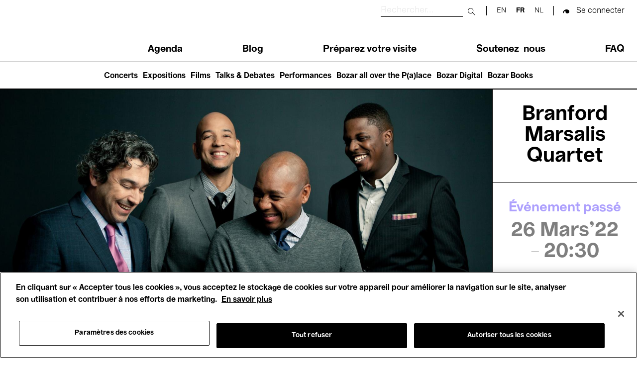

--- FILE ---
content_type: text/html; charset=UTF-8
request_url: https://www.bozar.be/fr/calendrier/branford-marsalis-quartet-0
body_size: 55046
content:
<!DOCTYPE html>
<html lang="fr" dir="ltr" prefix="og: https://ogp.me/ns#">
  <head>
    <meta charset="utf-8" />
<script>

(function(w,d,s,l,i){w[l]=w[l]||[];w[l].push({'gtm.start':
new Date().getTime(),event:'gtm.js'});var f=d.getElementsByTagName(s)[0],
j=d.createElement(s),dl=l!='dataLayer'?'&amp;l='+l:'';j.async=true;j.src=
'https://www.googletagmanager.com/gtm.js?id='+i+dl;f.parentNode.insertBefore(j,f);
})(window,document,'script','dataLayer','GTM-TQ86563');

</script>
<meta name="description" content="Les tickets du concert initialement prévu le 28 mars 2020 ne sont plus valides. Si vous possédez un tel ticket, la valeur de ce dernier vous a été rendue sous forme de remboursement ou de crédit Bozar. Pour assister au concert du 26 mars 2022, nous vous invitons à commander de nouveaux tickets via cette page.​​​​​​​ Des frères Marsalis, c’est Branford qui a hérité du gène aventurier. Il a joué avec Sting et Miles Davis, a fondé le groupe Buckshot Le Fonque et a dirigé l’orchestre du Tonight Show with Jay Leno. Ces dernières années signent son retour vers un répertoire plus classique. Il s’est ainsi produit avec de très nombreux grands orchestres, à New York, Chicago, Tokyo… BOZAR l’accueille avec le quartet aux sein duquel il se produit depuis une vingtaine d’années. Un quartet qui assume la tradition en la revisitant et en lui apportant une touche très contemporaine. Un concert tout en alternance, entre ballades sensuelles et nu-jazz d’une grande puissance.   ​​​​​​​Consultez le programme" />
<link rel="canonical" href="https://www.bozar.be/fr/calendrier/branford-marsalis-quartet-0" />
<link rel="shortlink" href="https://www.bozar.be/fr/calendrier/branford-marsalis-quartet-0" />
<meta property="og:site_name" content="Bozar" />
<meta property="og:type" content="website" />
<meta property="og:url" content="https://www.bozar.be/fr/calendrier/branford-marsalis-quartet-0" />
<meta property="og:title" content="Branford Marsalis Quartet | Bozar Bruxelles" />
<meta property="og:description" content="Les tickets du concert initialement prévu le 28 mars 2020 ne sont plus valides. Si vous possédez un tel ticket, la valeur de ce dernier vous a été rendue sous forme de remboursement ou de crédit Bozar. Pour assister au concert du 26 mars 2022, nous vous invitons à commander de nouveaux tickets via cette page.​​​​​​​ Des frères Marsalis, c’est Branford qui a hérité du gène aventurier. Il a joué avec Sting et Miles Davis, a fondé le groupe Buckshot Le Fonque et a dirigé l’orchestre du Tonight Show with Jay Leno. Ces dernières années signent son retour vers un répertoire plus classique. Il s’est ainsi produit avec de très nombreux grands orchestres, à New York, Chicago, Tokyo… BOZAR l’accueille avec le quartet aux sein duquel il se produit depuis une vingtaine d’années. Un quartet qui assume la tradition en la revisitant et en lui apportant une touche très contemporaine. Un concert tout en alternance, entre ballades sensuelles et nu-jazz d’une grande puissance.   ​​​​​​​Consultez le programme" />
<meta property="og:image" content="https://www.bozar.be/sites/default/files/styles/open_graph_style/public/efficy/images/2277098_branford_marsalis_quartet_01_c_eric_ryan_anderson_26-28.03.2020.jpg?h=ad36caa1&amp;itok=_3lMIT-g" />
<meta property="og:locale" content="fr_BE" />
<meta name="baggage" content="sentry-trace_id=c9b26ce3362f4131aa1ff020bc52f9ef,sentry-sample_rand=0.939155,sentry-public_key=352ab04e14224ad0804d381177289653,sentry-org_id=419740,sentry-release=42c0840723556c71a900ff0c63f1d372bc8190f6,sentry-environment=master-7rqtwti" />
<meta name="sentry-trace" content="c9b26ce3362f4131aa1ff020bc52f9ef-cb4c8d9d3ec141c7" />
<meta name="traceparent" content="" />
<meta name="Generator" content="Drupal 10 (https://www.drupal.org)" />
<meta name="MobileOptimized" content="width" />
<meta name="HandheldFriendly" content="true" />
<meta name="viewport" content="width=device-width, initial-scale=1.0" />
<link rel="icon" href="/themes/custom/bozar/bozaricon.png" type="image/png" />
<link rel="alternate" hreflang="en" href="https://www.bozar.be/en/calendar/branford-marsalis-quartet-0" />
<link rel="alternate" hreflang="fr" href="https://www.bozar.be/fr/calendrier/branford-marsalis-quartet-0" />
<link rel="alternate" hreflang="nl" href="https://www.bozar.be/nl/kalender/branford-marsalis-quartet-0" />

    <title>Branford Marsalis Quartet | Bozar Bruxelles</title>
    <link rel="stylesheet" media="all" href="/sites/default/files/css/css_ZuW5Nii9FzKA-XSUGIhfohWVJSJ7iHTuBiRLe1jVt6M.css?delta=0&amp;language=fr&amp;theme=bozar&amp;include=[base64]" />
<link rel="stylesheet" media="all" href="/sites/default/files/css/css_oAJq4xdExuNAWR0ELN9JTI_JEwkdeZSNOevHXpbPsLA.css?delta=1&amp;language=fr&amp;theme=bozar&amp;include=[base64]" />

    
    <link rel="apple-touch-icon" sizes="57x57" href="/themes/custom/bozar/src/favicons/apple-icon-57x57.png">
    <link rel="apple-touch-icon" sizes="60x60" href="/themes/custom/bozar/src/favicons/apple-icon-60x60.png">
    <link rel="apple-touch-icon" sizes="72x72" href="/themes/custom/bozar/src/favicons/apple-icon-72x72.png">
    <link rel="apple-touch-icon" sizes="76x76" href="/themes/custom/bozar/src/favicons/apple-icon-76x76.png">
    <link rel="apple-touch-icon" sizes="114x114" href="/themes/custom/bozar/src/favicons/apple-icon-114x114.png">
    <link rel="apple-touch-icon" sizes="120x120" href="/themes/custom/bozar/src/favicons/apple-icon-120x120.png">
    <link rel="apple-touch-icon" sizes="144x144" href="/themes/custom/bozar/src/favicons/apple-icon-144x144.png">
    <link rel="apple-touch-icon" sizes="152x152" href="/themes/custom/bozar/src/favicons/apple-icon-152x152.png">
    <link rel="apple-touch-icon" sizes="180x180" href="/themes/custom/bozar/src/favicons/apple-icon-180x180.png">
    <link rel="icon" type="image/png" sizes="192x192"  href="/themes/custom/bozar/src/favicons/android-icon-192x192.png">
    <link rel="icon" type="image/png" sizes="32x32" href="/themes/custom/bozar/src/favicons/favicon-32x32.png">
    <link rel="icon" type="image/png" sizes="96x96" href="/themes/custom/bozar/src/favicons/favicon-96x96.png">
    <link rel="icon" type="image/png" sizes="16x16" href="/themes/custom/bozar/src/favicons/favicon-16x16.png">
    <link rel="icon" type="image/gif" href="/themes/custom/bozar/src/favicons/favicon.gif"/>
    <link rel="manifest" href="/themes/custom/bozar/src/favicons/manifest.json">
    <meta name="msapplication-TileColor" content="#ffffff">
    <meta name="msapplication-TileImage" content="/ms-icon-144x144.png">
    <meta name="theme-color" content="#ffffff">
  </head>

  <body>
    

<noscript><iframe src="https://www.googletagmanager.com/ns.html?id=GTM-TQ86563" height="0" width="0"></iframe></noscript>



      <div class="dialog-off-canvas-main-canvas" data-off-canvas-main-canvas>
    


<header class="main-header" id="main-header__desktop">
	<div class="container">
		<div class="sup-header">
			<a href="/fr" class="header-logo">
			  <svg xmlns="http://www.w3.org/2000/svg" viewBox="0 0 209.88 61.69" role="img">
  <title>Bozar</title>
  <path shape-rendering="geometricPrecision" fill="currentColor" d="M206.24 15.49c-7.28 0-12.03 4.59-14.32 12.46h-.59V16.44h-11.27v44.12h11.86V42.39c0-9.26 4.49-15.75 13.89-15.75h4.07V15.48h-3.64ZM163.55 40.4c-4.91 5.62-7.96 11.51-13.21 11.51-2.12 0-4.07-1.38-4.07-3.89s1.02-4.24 5.68-5.88l11.6-3.98v2.25Zm.09 20.07h11.18V31.92c0-10.38-6.01-16.61-18.55-16.61s-19.99 5.36-19.99 15.23h11.6c0-4.24 3.3-6.31 8.3-6.31s7.37 2.16 7.37 5.54v1.21l-15.33 3.89c-7.54 1.99-13.21 6.06-13.21 14.27 0 7.27 4.83 12.55 11.86 12.55 8.3 0 10.33-4.33 16.43-13.58h.34v12.37Zm-68.52-9.34v9.43h37.69v-9.6h-21.85v-.6l20.75-24.31v-9.6H96.05v9.6h20.33v.61L95.12 51.14ZM81.31 38.5c0 9.6-3.39 13.67-9.99 13.67S61.16 47.33 61.07 38.5c.08-8.74 3.47-13.67 10.25-13.67s9.99 4.93 9.99 13.67m-32.1 0c0 13.15 9.06 23.19 22.19 23.19S93.25 51.65 93.25 38.5s-8.98-23.19-21.94-23.19S49.2 25.35 49.2 38.5M24.06 50.01H12.79V34.18h11.27c2.03 0 3.9.26 5.34 1.04 2.54 1.12 3.9 3.55 3.9 6.92 0 2.85-1.02 5.1-2.96 6.32-1.52 1.04-3.64 1.56-6.27 1.56m-.69-25.54H12.79V10.55h10.59c1.86 0 3.73.17 5.08.95 2.2 1.12 3.47 3.11 3.47 6.06 0 2.42-.93 4.5-2.8 5.62-1.44.95-3.3 1.3-5.76 1.3M0 0v60.56h25.83c4.83 0 9.15-1.12 12.37-2.94 5.08-2.94 8.13-7.96 8.13-14.36 0-8.91-6.94-13.24-12.11-14.1v-.61c5.42-1.21 10.16-5.54 10.16-12.28S41.16 5.02 35.74 2.25C32.77.78 29.05 0 23.97 0z"/>
</svg>
			</a>

			<div class="sup-header__left">
				<div class="sup-header__search-wrapper">
					<div class="sup-header__search">
						<form role="search" action="/fr/search" class="search-form" autocomplete="off">
							<label for="header-search-desktop" class="search-form__label">
								<span class="visually-hidden sr-only">Rechercher</span>
							</label>

							<input type="text" id="header-search-desktop" name="searchQuery" class="search-form__input" placeholder="Rechercher..." title="Rechercher"/>

							<button type="submit">
								<span class="visually-hidden sr-only">Submit search</span>
							</button>

							<button class="mobile-only" type="button">
								<span class="sr-only">Close search</span>
							</button>
						</form>
					</div>
					<div class="sup-header__langs langs-switcher">
						<div class="language-switcher-language-url block block-language block-language-blocklanguage-interface" id="block-languageswitcher" role="navigation" data-block-plugin-id="language_block:language_interface">
  
    
      <ul class="links"><li hreflang="en" data-drupal-link-system-path="node/10454"><a href="/en/calendar/branford-marsalis-quartet-0" class="language-link" hreflang="en" data-drupal-link-system-path="node/10454">en</a></li><li hreflang="fr" data-drupal-link-system-path="node/10454" class="is-active" aria-current="page"><a href="/fr/calendrier/branford-marsalis-quartet-0" class="language-link is-active" hreflang="fr" data-drupal-link-system-path="node/10454" aria-current="page">fr</a></li><li hreflang="nl" data-drupal-link-system-path="node/10454"><a href="/nl/kalender/branford-marsalis-quartet-0" class="language-link" hreflang="nl" data-drupal-link-system-path="node/10454">nl</a></li></ul>
  </div>

					</div>

					<div class="sup-header__user-account">
						  

  <span class="sup-header__session anonymous legacy"><a href="/saml/login?destination=/fr/calendrier/branford-marsalis-quartet-0" rel="nofollow">Se connecter</a></span>

					</div>

											<a href="https://tickets.bozar.be/api/1/redirect/cart?lang=fr&amp;orderId=_orderId_" rel="nofollow" class="hidden sup-header__cart-status cart-status">
							<span class="cart-index"></span>
						</a>
									</div>


				<nav class="header-menu" tabindex="-1">
					<nav role="navigation" aria-labelledby="block-main-navigation-menu" id="block-main-navigation" data-block-plugin-id="system_menu_block:main" class="block block-menu navigation menu--main">
            
  <h2 class="visually-hidden" id="block-main-navigation-menu">Main navigation</h2>
  

        
              <ul class="header-menu__links menu">
                    <li class="menu-item">
        <a href="/fr/calendar" data-drupal-link-system-path="calendar">Agenda</a>
              </li>
                <li class="menu-item">
        <a href="/fr/regardez-lisez-ecoutez" data-drupal-link-system-path="watch-read-listen">Blog</a>
              </li>
                <li class="menu-item menu-item--collapsed">
        <a href="/fr/preparez-votre-visite" data-drupal-link-system-path="node/11373">Préparez votre visite</a>
              </li>
                <li class="menu-item menu-item--collapsed">
        <a href="/fr/soutenez-nous" data-drupal-link-system-path="node/7449">Soutenez-nous</a>
              </li>
                <li class="menu-item">
        <a href="/fr/faq" data-drupal-link-system-path="node/46941">FAQ</a>
              </li>
        </ul>
  


  </nav>

				</nav>
			</div>
		</div>
	</div>
	<nav role="navigation" aria-labelledby="block-main-navigation-lvl2-menu" id="block-main-navigation-lvl2" data-block-plugin-id="system_menu_block:main-lvl2" class="block block-menu navigation menu--main-lvl2">
            
  <h2 class="visually-hidden" id="block-main-navigation-lvl2-menu">Main navigation (level 2)</h2>
  

        
              <ul class="menu">
                    <li class="menu-item">
        <a href="/fr/concerts" data-drupal-link-system-path="node/46446">Concerts</a>
              </li>
                <li class="menu-item">
        <a href="/fr/expositions" data-drupal-link-system-path="node/42237">Expositions</a>
              </li>
                <li class="menu-item">
        <a href="/fr/des-films-voir-nulle-part-ailleurs" data-drupal-link-system-path="node/42208">Films</a>
              </li>
                <li class="menu-item">
        <a href="/fr/talks-debates" data-drupal-link-system-path="node/20470">Talks &amp; Debates</a>
              </li>
                <li class="menu-item">
        <a href="/fr/performances" data-drupal-link-system-path="node/45199">Performances</a>
              </li>
                <li class="menu-item">
        <a href="/fr/bozar-all-over-palace" data-drupal-link-system-path="node/45203">Bozar all over the P(a)lace</a>
              </li>
                <li class="menu-item">
        <a href="/fr/bozar-digital" data-drupal-link-system-path="node/45399">Bozar Digital</a>
              </li>
                <li class="menu-item">
        <a href="/fr/bozar-books" data-drupal-link-system-path="node/46907">Bozar Books</a>
              </li>
        </ul>
  


  </nav>

</header>

<header class="main-header" id="main-header__mobile">
	<div class="container">
		<div class="sup-header">
			<button id="header-menu__trigger" role="button" aria-controls="header-menu" aria-expanded="false">
				<span class="header-menu__trigger-lines"></span>
				<span class="sr-only header-menu__trigger-open">Open Menu</span>
				<span class="sr-only header-menu__trigger-close">Close Menu</span>
			</button>
			<nav class="header-menu mob" id="header-menu" tabindex="-1">
				<div class="sup-header__langs sup-header__langs-mobile langs-switcher">
					<div class="language-switcher-language-url block block-language block-language-blocklanguage-interface" id="block-languageswitcher" role="navigation" data-block-plugin-id="language_block:language_interface">
  
    
      <ul class="links"><li hreflang="en" data-drupal-link-system-path="node/10454"><a href="/en/calendar/branford-marsalis-quartet-0" class="language-link" hreflang="en" data-drupal-link-system-path="node/10454">en</a></li><li hreflang="fr" data-drupal-link-system-path="node/10454" class="is-active" aria-current="page"><a href="/fr/calendrier/branford-marsalis-quartet-0" class="language-link is-active" hreflang="fr" data-drupal-link-system-path="node/10454" aria-current="page">fr</a></li><li hreflang="nl" data-drupal-link-system-path="node/10454"><a href="/nl/kalender/branford-marsalis-quartet-0" class="language-link" hreflang="nl" data-drupal-link-system-path="node/10454">nl</a></li></ul>
  </div>

				</div>
				<nav role="navigation" aria-labelledby="block-main-navigation-menu" id="block-main-navigation" data-block-plugin-id="system_menu_block:main" class="block block-menu navigation menu--main">
            
  <h2 class="visually-hidden" id="block-main-navigation-menu">Main navigation</h2>
  

        
              <ul class="header-menu__links menu">
                    <li class="menu-item">
        <a href="/fr/calendar" data-drupal-link-system-path="calendar">Agenda</a>
              </li>
                <li class="menu-item">
        <a href="/fr/regardez-lisez-ecoutez" data-drupal-link-system-path="watch-read-listen">Blog</a>
              </li>
                <li class="menu-item menu-item--collapsed">
        <a href="/fr/preparez-votre-visite" data-drupal-link-system-path="node/11373">Préparez votre visite</a>
              </li>
                <li class="menu-item menu-item--collapsed">
        <a href="/fr/soutenez-nous" data-drupal-link-system-path="node/7449">Soutenez-nous</a>
              </li>
                <li class="menu-item">
        <a href="/fr/faq" data-drupal-link-system-path="node/46941">FAQ</a>
              </li>
        </ul>
  


  </nav>

				<nav role="navigation" aria-labelledby="block-main-navigation-lvl2-menu" id="block-main-navigation-lvl2" data-block-plugin-id="system_menu_block:main-lvl2" class="block block-menu navigation menu--main-lvl2">
            
  <h2 class="visually-hidden" id="block-main-navigation-lvl2-menu">Main navigation (level 2)</h2>
  

        
              <ul class="menu">
                    <li class="menu-item">
        <a href="/fr/concerts" data-drupal-link-system-path="node/46446">Concerts</a>
              </li>
                <li class="menu-item">
        <a href="/fr/expositions" data-drupal-link-system-path="node/42237">Expositions</a>
              </li>
                <li class="menu-item">
        <a href="/fr/des-films-voir-nulle-part-ailleurs" data-drupal-link-system-path="node/42208">Films</a>
              </li>
                <li class="menu-item">
        <a href="/fr/talks-debates" data-drupal-link-system-path="node/20470">Talks &amp; Debates</a>
              </li>
                <li class="menu-item">
        <a href="/fr/performances" data-drupal-link-system-path="node/45199">Performances</a>
              </li>
                <li class="menu-item">
        <a href="/fr/bozar-all-over-palace" data-drupal-link-system-path="node/45203">Bozar all over the P(a)lace</a>
              </li>
                <li class="menu-item">
        <a href="/fr/bozar-digital" data-drupal-link-system-path="node/45399">Bozar Digital</a>
              </li>
                <li class="menu-item">
        <a href="/fr/bozar-books" data-drupal-link-system-path="node/46907">Bozar Books</a>
              </li>
        </ul>
  


  </nav>

			</nav>

			<a href="/fr" class="header-logo">
			  <svg xmlns="http://www.w3.org/2000/svg" viewBox="0 0 209.88 61.69" role="img">
  <title>Bozar</title>
  <path shape-rendering="geometricPrecision" fill="currentColor" d="M206.24 15.49c-7.28 0-12.03 4.59-14.32 12.46h-.59V16.44h-11.27v44.12h11.86V42.39c0-9.26 4.49-15.75 13.89-15.75h4.07V15.48h-3.64ZM163.55 40.4c-4.91 5.62-7.96 11.51-13.21 11.51-2.12 0-4.07-1.38-4.07-3.89s1.02-4.24 5.68-5.88l11.6-3.98v2.25Zm.09 20.07h11.18V31.92c0-10.38-6.01-16.61-18.55-16.61s-19.99 5.36-19.99 15.23h11.6c0-4.24 3.3-6.31 8.3-6.31s7.37 2.16 7.37 5.54v1.21l-15.33 3.89c-7.54 1.99-13.21 6.06-13.21 14.27 0 7.27 4.83 12.55 11.86 12.55 8.3 0 10.33-4.33 16.43-13.58h.34v12.37Zm-68.52-9.34v9.43h37.69v-9.6h-21.85v-.6l20.75-24.31v-9.6H96.05v9.6h20.33v.61L95.12 51.14ZM81.31 38.5c0 9.6-3.39 13.67-9.99 13.67S61.16 47.33 61.07 38.5c.08-8.74 3.47-13.67 10.25-13.67s9.99 4.93 9.99 13.67m-32.1 0c0 13.15 9.06 23.19 22.19 23.19S93.25 51.65 93.25 38.5s-8.98-23.19-21.94-23.19S49.2 25.35 49.2 38.5M24.06 50.01H12.79V34.18h11.27c2.03 0 3.9.26 5.34 1.04 2.54 1.12 3.9 3.55 3.9 6.92 0 2.85-1.02 5.1-2.96 6.32-1.52 1.04-3.64 1.56-6.27 1.56m-.69-25.54H12.79V10.55h10.59c1.86 0 3.73.17 5.08.95 2.2 1.12 3.47 3.11 3.47 6.06 0 2.42-.93 4.5-2.8 5.62-1.44.95-3.3 1.3-5.76 1.3M0 0v60.56h25.83c4.83 0 9.15-1.12 12.37-2.94 5.08-2.94 8.13-7.96 8.13-14.36 0-8.91-6.94-13.24-12.11-14.1v-.61c5.42-1.21 10.16-5.54 10.16-12.28S41.16 5.02 35.74 2.25C32.77.78 29.05 0 23.97 0z"/>
</svg>
			</a>

			<div class="sup-header__search-wrapper">
				<div class="sup-header__search">
					<form role="search" action="/fr/search" id="search-form" class="search-form" autocomplete="off">
						<label for="header-search" class="search-form__label">
							<span class="visually-hidden sr-only">Rechercher</span>
						</label>

						<input type="text" id="header-search" name="searchQuery" class="search-form__input" placeholder="Rechercher..." title="Rechercher"/>

						<button type="submit">
							<span class="visually-hidden sr-only">Submit search</span>
						</button>

						<button class="mobile-only" type="button" id="search-close">
							<span class="sr-only">Close search</span>
						</button>
					</form>

					<button id="search-button">
						<span class="visually-hidden sr-only">Rechercher</span>
					</button>

				</div>


				<div class="sup-header__user-account">
					  

  <span class="sup-header__session anonymous legacy"><a href="/saml/login?destination=/fr/calendrier/branford-marsalis-quartet-0" rel="nofollow">Se connecter</a></span>

				</div>

									<a href="https://tickets.bozar.be/api/1/redirect/cart?lang=fr&amp;orderId=_orderId_" rel="nofollow" class="hidden sup-header__cart-status cart-status">
						<span class="cart-index"></span>
					</a>
							</div>
		</div>

	</div>
</header>




<div class="alert-messages is-sticky">
	<div id="block-global-warning-messages-block" data-block-plugin-id="global_warning_messages_block" class="block block-bozar-core block-global-warning-messages-block">
  
    
      


  </div>

	<div id="block-event-warning-messages-block" data-block-plugin-id="event_warning_messages_block" class="block block-bozar-core block-event-warning-messages-block">
  
    
      

  
  </div>

</div>


<main role="main">

  

            <div class="region region-content">
    <div data-drupal-messages-fallback class="hidden"></div>
<div id="block-bozar-content" data-block-plugin-id="system_main_block" class="block block-system block-system-main-block">
  
    
      

  <article class="is-past node node--type-event node--view-mode-full" data-nid="10454">

    <div class="node__content">
      
  

  <div class="event-page">
    <section class="event-page__hero">
      <div class="event-image">
        <div class="event-image__img">
            

<figure class="event-image__img-container">

  <picture >
    <source srcset="https://www.bozar.be/sites/default/files/styles/image_event_hero/public/efficy/images/2277098_branford_marsalis_quartet_01_c_eric_ryan_anderson_26-28.03.2020.jpg?h=ad36caa1&amp;itok=2q74eQWf" media="(min-width: 992px)">
    <img src="https://www.bozar.be/sites/default/files/styles/image_event_hero_mobile/public/efficy/images/2277098_branford_marsalis_quartet_01_c_eric_ryan_anderson_26-28.03.2020.jpg?h=ad36caa1&amp;itok=7S0XS_Qq" data-object-fit="cover" title="" alt="" />
  </picture>

      <figcaption class="event-image__copyright">
              <span>   Branford Marsalis Quartet © Eric Ryan Anderson
</span>
                  <button id="event-image__trigger" aria-label="fermer">+</button>
    </figcaption>
  
</figure>






        </div>
                  <div class="event-image__sponsors">
              
  <div class="event-company">
    Bozar
  </div>

  <div class="event-company">
    Klarafestival
  </div>


          </div>
              </div>
      <div class="event-infos">
        <div class="event-infos__name">
          <h1>Branford Marsalis Quartet</h1>
        </div>
        <div class="event-infos__date">
          <p id="label-is-past" class="hidden">Événement passé</p>
          <p id="label-cancelled" class="hidden">Annulé</p>
          <p id="label-postponed" class="hidden">Reporté</p>
                      <p>  26 Mars'22<br> - 20:30
</p>
                  </div>
                  <div class="event-infos__themes">
              

<div id="taxonomy-term-527" class="taxonomy-term vocabulary-profile">
            <p><a href="/fr/calendar?section=527">  Concerts
</a></p>
      </div>


<div id="taxonomy-term-517" class="taxonomy-term vocabulary-profile">
            <p><a href="/fr/calendar?section=517">  Jazz
</a></p>
      </div>


          </div>
              </div>
    </section>

    <nav class="event-page__navigation is-sticky" id="event-page__navigation">
      <div class="container">
        <div class="navigation-links">
                      <a href="#event-page__description">Descriptif</a>
                                <a href="#event-page__infos">Informations pratiques</a>
          
                      <a href="#event-page__rates">
                              Tarifs
                          </a>
                  </div>

          
<div class="ticket-cta event-page__navigation-tickets" data-date="2026-01-23T14:27:53+01:00" data-eid="233247">
  </div>



      </div>
    </nav>

          <section class="event-page__description justified">
        <a id="event-page__description" class="anchor-section"></a>
        <div class="container">
          <div class="event-page__description-infos">
                                                  <div class="event-description__description">
                
<div  class="freetext-editor">
      <p lang="fr"><em>Les&nbsp;tickets du concert initialement prévu le 28 mars 2020 ne sont plus valides. Si vous possédez un tel ticket, la valeur&nbsp;de&nbsp;ce dernier vous a été rendue sous forme de remboursement ou de crédit Bozar. Pour assister au concert du 26 mars 2022, nous vous invitons à commander de nouveaux tickets via cette page.</em>​​​​​​​</p>

<p lang="fr">Des frères Marsalis, c’est Branford&nbsp;qui a hérité du gène aventurier. Il a joué avec Sting et Miles Davis, a fondé le groupe Buckshot Le Fonque et a dirigé l’orchestre du <em>Tonight Show with Jay Leno</em>. Ces dernières années signent son retour vers un répertoire plus classique. Il s’est ainsi produit avec de très nombreux grands orchestres, à New York, Chicago, Tokyo…&nbsp;BOZAR l’accueille avec le <strong>quartet</strong> aux sein duquel il se produit depuis une vingtaine d’années. Un quartet qui assume la tradition en la revisitant et en lui apportant une touche très contemporaine. Un concert tout en alternance, entre ballades sensuelles et nu-jazz d’une grande puissance.</p>

<p lang="fr">&nbsp;</p>

<p lang="fr"><a href="https://www.klarafestival.be/fr/booklet/340"><strong>​​​​​​​Consultez le programme</strong></a></p>
  </div>

              </div>
            
            
                                          <div class="event-page__artist">
                  <div class="event-page__artists-first_part">
                    

  <article class="node node--type-artist node--view-mode-event-artist-name">

    <div class="node__content">
        Branford Marsalis
    </div>

  </article>


                  </div>
                  <div class="event-page__artists-second_part">
                                          saxophone <span></span>
                                      </div>
                </div>
                              <div class="event-page__artist">
                  <div class="event-page__artists-first_part">
                    

  <article class="node node--type-artist node--view-mode-event-artist-name">

    <div class="node__content">
        Joey Calderazzo
    </div>

  </article>


                  </div>
                  <div class="event-page__artists-second_part">
                                          piano <span></span>
                                      </div>
                </div>
                              <div class="event-page__artist">
                  <div class="event-page__artists-first_part">
                    

  <article class="node node--type-artist node--view-mode-event-artist-name">

    <div class="node__content">
        Eric Revis
    </div>

  </article>


                  </div>
                  <div class="event-page__artists-second_part">
                                          contrebasse <span></span>
                                      </div>
                </div>
                              <div class="event-page__artist">
                  <div class="event-page__artists-first_part">
                    

  <article class="node node--type-artist node--view-mode-event-artist-name">

    <div class="node__content">
        Justin Faulkner
    </div>

  </article>


                  </div>
                  <div class="event-page__artists-second_part">
                                          drums <span></span>
                                      </div>
                </div>
                          
            
            
                      </div>

        </div>
      </section>
    
              <section class="event-page__infos">
        <a id="event-page__infos" class="anchor-section"></a>
        <div class="container">
          <div class="practical-info__header">
            <h2 class="title-md">Informations pratiques</h2>
          </div>

          <div class="practical-info__content">

                          <div class="practical-info__content-dates">
                <h3 id="content-dates-title">Dates</h3>
                <div class="performances__slider">
                      <div data-start-date="2022-03-26T19:30:00" class="paragraph paragraph--type--event-perf paragraph--view-mode--default is-past">
    
                        
      
          <p>Samedi 26 mars, 20:30 → 22:30</p>


        
        
        
        
        
      
      </div>


                </div>
              </div>
            
                          <div class="practical-info__content-location">
                <h3>
                                      Lieu
                                  </h3>
                  

  <div class="practical-info__location">
    <p class="practical-info__hall-building"><span class="field field--name-title field--type-string field--label-hidden">Salle Henry Le Bœuf</span>
 </p>
      
<address class="address" translate="no">
      Rue Ravenstein 23
            1000 BRUXELLES <br>
  </address>


      </div>



              </div>
            
            
            
            
            
          </div>

          
          
        </div>
      </section>
    
          <section class="event-page__rates">
        <div class="container">
          <a id="event-page__rates" class="anchor-section"></a>
          <h2 class="title-md">Tarifs</h2>
          <div>
                <div class="paragraph paragraph--type--price-type paragraph--view-mode--default">
      

  <h4>  Standard
</h4>
  <p><span>€</span>
  46 <span> - </span>  38 <span> - </span>  24 <span> - </span>  10 </p>
  </div>

    <div class="paragraph paragraph--type--price-type paragraph--view-mode--default">
      

  <h4>  -30
</h4>
  <p><span>€</span>
  19 <span> - </span>  12 <span> - </span>  10 </p>
  </div>


          </div>
        </div>
      </section>
    
    
    
    

    
    
          <section class="event-page__related-content">
        <div class="container">
          <h3 class="related-content__title title-md">Regardez ✕ lisez ✕ écoutez</h3>
          <div class="related-content__slider">
              

  <article class="node node--type-radar-article node--view-mode-card-regular">

    <div class="node__content">
        

  <div class="radar-article__card regular">
    <a href="/fr/regardez-lisez-ecoutez/deux-freres-deux-destins" class="radar-article__card-link"><span class="visually-hidden"><span class="field field--name-title field--type-string field--label-hidden">Deux frères, deux destins</span>
</span></a>




          <div class="radar-article__card-image">
          

<picture >
  <img src="https://www.bozar.be/sites/default/files/styles/medium_card_landscape/public/media/images/Fr%C3%A8res%20marsalis.png?h=68878398&amp;itok=7HJs7gD3" data-object-fit="cover" title="Branford &amp; Wynton Marsalis " alt="Branford &amp; Wynton Marsalis " />
</picture>




              </div>
    
    <div class="radar-article__card-informations">
      <div class="radar-article__card-metas">
        <p>
          Publié le
            <time datetime="2020-02-17T14:08:20Z" class="datetime">17 février &#039;20</time>


        </p>
        <div class="categories-link">
            <a href="/fr/regardez-lisez-ecoutez/musique" hreflang="fr">Musique</a>

        </div>
      </div>

      <h3 class="radar-article__card-title"><span class="field field--name-title field--type-string field--label-hidden">Deux frères, deux destins</span>
</h3>

      <div class="radar-article__card-teaser">
        <p class="radar-article__card-teaser-excerpt">  L’un est trompettiste, l’autre, saxophoniste. Les frères Wynton et Branford Marsalis suivent chacun leur propre route.
</p>

                  <p class="radar-article__card-author">
              Luc Vermeulen

          </p>
              </div>
    </div>
  </div>
    </div>

  </article>



          </div>
          <div class="related-content__news">
              

          </div>
        </div>
      </section>
    
    
          

      <section class="event-page__parent-events">
        <div class="container" data-past-events-container>
          <h3 class="related-content__title title-md" data-past-events-title="context">Contexte</h3>
            

  <article class="is-past node node--type-event node--view-mode-small">

    <div class="node__content">
          

  
  

  <div class="card card-landscape is-small">
    <a href="/fr/calendrier/residence-branford-marsalis" class="card-link"></a>

    <div class="card-media">
              <div class="card-activity">
                        <div id="taxonomy-term-527" class="taxonomy-term vocabulary-profile">
      <p>  Concerts
</p>
  </div>


                        <div id="taxonomy-term-515" class="taxonomy-term vocabulary-profile">
      <p>  Musique classique
</p>
  </div>
<div id="taxonomy-term-517" class="taxonomy-term vocabulary-profile">
      <p>  Jazz
</p>
  </div>


                        

                  </div>
      
      <span class="last-tickets hidden">Derniers tickets</span>
        


<picture >
  <img src="https://www.bozar.be/sites/default/files/styles/small_card_landscape/public/efficy/images/2785417_unanocheconbranfordmarsalis-jazz2015-teatrocolon-151115-18_0.jpg?h=b8c0c725&amp;itok=RZC6_n7z" data-object-fit="contain" title="" alt="" />
</picture>


    </div>

    <div class="card-date">
      <span class="sold-out hidden">Sold out</span>
      <span class="cancelled hidden">Annulé</span>
      <span class="postponed hidden">Reporté</span>
      <p>  24 → 26<br> Mars'22
</p>
    </div>

    <div class="card-content">
      <div class="card-title">
        <h4><span class="field field--name-title field--type-string field--label-hidden">Résidence Branford Marsalis</span>
</h4>
              </div>
    </div>
  </div>


    </div>

  </article>



        </div>
      </section>
      </div>

      <section class="event-page__sponsors">
              <div class="event-page__sponsors-logos">
          <div class="container">
            <div class="event-page__sponsors-logos-list">
                

  <div class="company-logo">
  
    <a href="http://www.klarafestival.be" target="_blank">
        

<img src="https://www.bozar.be/sites/default/files/styles/sponsor/public/efficy/images/1538512_klarafestival-xl.jpg?itok=W-_7ntJc" title="" alt="" aria-hidden="true" />


      <span class="sr-only">Klarafestival</span>
    </a>

    </div>



            </div>
          </div>
        </div>
      
              <div class="event-page__sponsors-roles">
          <div class="container">
                          <div class="sponsors-roles__role">
                <p>Coproduction</p>
                  <ul>
                    
  <li>
          <a href="http://www.klarafestival.be" target="_blank">
        Klarafestival
      </a>
      </li>

  <li>
          <a href="https://www.bozar.be" target="_blank">
        Bozar
      </a>
      </li>

                  </ul>
              </div>
                      </div>
        </div>
          </section>
  
    </div>

  </article>


  </div>

  </div>

  </main>




<footer>
  <div class="footer__pre-footer-first">
      <div class="region region-footer-pre-footer-first">
    <div id="block-newsletter" data-block-plugin-id="newsletter_block" class="block block-bozar-core block-newsletter-block">
  
    
      

<div class="newsletter-footer">
  <div class="newsletter-footer-media" ></div>
  <h3>Abonnez-vous à notre newsletter</h3>
  <p>Sélectionnez vos centres d'intérêt et recevez les dernières nouvelles de Bozar directement dans votre boîte mail</p>

  <div class="newsletter-form">
    <form class="bozar-account-newsletter-block-form" data-drupal-selector="bozar-account-newsletter-block-form" action="/fr/calendrier/branford-marsalis-quartet-0" method="post" id="bozar-account-newsletter-block-form" accept-charset="UTF-8">
  <div class="js-form-item form-item js-form-type-email form-type-email js-form-item-email form-item-email form-no-label">
        <input data-drupal-selector="edit-email" type="email" id="edit-email" name="email" value="" size="60" maxlength="254" class="form-email" />

        </div>
<input data-drupal-selector="edit-submit" type="submit" id="edit-submit" name="op" value="" class="button js-form-submit form-submit" />
<input autocomplete="off" data-drupal-selector="form-p7ds4iiwrr-en80s2hippvomofsjovg5hhsb3du-bka" type="hidden" name="form_build_id" value="form-p7ds4IIwrr_EN80s2hippVOMOFsjOvg5hHSb3dU_BkA" />
<input data-drupal-selector="edit-bozar-account-newsletter-block-form" type="hidden" name="form_id" value="bozar_account_newsletter_block_form" />

</form>

  </div>
</div>

  </div>
<div id="block-sociallinksblock" data-block-plugin-id="social_links_block" class="block block-bozar-core block-social-links-block">
  
    
      

<div class="social-links">
  <h3>Suivez-nous</h3>
  <ul class="social-links__list">
      <li>
      <a href="https://www.facebook.com/BOZARbrussels" title="facebook" class="social-links__link icon-facebook" target="_blank" rel= "noreferrer noopener">facebook</a>
    </li>
      <li>
      <a href="https://www.instagram.com/bozarbrussels/" title="instagram" class="social-links__link icon-instagram" target="_blank" rel= "noreferrer noopener">instagram</a>
    </li>
      <li>
      <a href="https://www.youtube.com/user/bozarbrussel" title="youtube" class="social-links__link icon-youtube" target="_blank" rel= "noreferrer noopener">youtube</a>
    </li>
      <li>
      <a href="https://open.spotify.com/user/yhi1w4i1s1ku1hl6xyi2f7cck?si=58b489bb7f924eee" title="spotify" class="social-links__link icon-spotify" target="_blank" rel= "noreferrer noopener">spotify</a>
    </li>
      <li>
      <a href="https://www.linkedin.com/company/bozar/?originalSubdomain=fr" title="linkedin" class="social-links__link icon-linkedin" target="_blank" rel= "noreferrer noopener">linkedin</a>
    </li>
    </ul>
</div>

  </div>

  </div>

  </div>

  <div class="footer__pre-footer-second">
    <div class="container">
       <div class="region region-footer-pre-footer-second">
    <div id="block-ourpartners" data-block-plugin-id="partners_block" class="block block-bozar-core block-partners-block">
  
      <h2>Our partners</h2>
    
      
<div class="footer__parners-container">
			<ul class="footer__parners-list">
							<li>
					

  <article class="node node--type-partner node--view-mode-default">

    <div class="node__content">
      
      <a href="https://www.belgium.be/fr" title="Federal governement" class="footer__partner-link" target="_blank">
  
      <span>  

<picture >
  <img src="https://www.bozar.be/sites/default/files/styles/partner_logo_secondary/public/media/images/BNPPF_Logo_WeLoveCulture_Hor_Grey_0.jpg?itok=4YitFRyb" data-object-fit="contain" title="" alt="" />
</picture>


</span>

      </a>
  
    </div>

  </article>


				</li>
							<li>
					

  <article class="node node--type-partner node--view-mode-default">

    <div class="node__content">
      
      <a href="https://www.loterie-nationale.be/" title="Loterie nationale" class="footer__partner-link" target="_blank">
  
      <span>  

<picture >
  <img src="https://www.bozar.be/sites/default/files/styles/partner_logo_secondary/public/media/images/Logo_LOTNAT_RGB_Baseline_Horiz_0.jpg?itok=hYZDC7Vh" data-object-fit="contain" title="" alt="" />
</picture>


</span>

      </a>
  
    </div>

  </article>


				</li>
							<li>
					

  <article class="node node--type-partner node--view-mode-default">

    <div class="node__content">
      
      <a href="https://www.bnpparibasfortis.com" title="BNP" class="footer__partner-link" target="_blank">
  
      <span>  

<picture >
  <img src="https://www.bozar.be/sites/default/files/styles/partner_logo_secondary/public/efficy/images/3452415_bnppf_logo_black_rgb.png?itok=hBmu5-Bp" data-object-fit="contain" title="" alt="" />
</picture>


</span>

      </a>
  
    </div>

  </article>


				</li>
							<li>
					

  <article class="node node--type-partner node--view-mode-default">

    <div class="node__content">
      
      <a href="https://www.proximus.be" title="Proximus" class="footer__partner-link" target="_blank">
  
      <span>  

<picture >
  <img src="https://www.bozar.be/sites/default/files/styles/partner_logo_secondary/public/media/images/Proximus_logo_H_Mono_Purple_pos_RGB_0.jpg?itok=qbIGGL69" data-object-fit="contain" title="" alt="" />
</picture>


</span>

      </a>
  
    </div>

  </article>


				</li>
							<li>
					

  <article class="node node--type-partner node--view-mode-default">

    <div class="node__content">
      
      <a href="https://www.denys.com/fr/" title="Denys" class="footer__partner-link" target="_blank">
  
      <span>  

<picture >
  <img src="https://www.bozar.be/sites/default/files/styles/partner_logo_secondary/public/media/images/Denys%20ZW%20ok%20copy.jpg?itok=syRB-UiP" data-object-fit="contain" title="" alt="" />
</picture>


</span>

      </a>
  
    </div>

  </article>


				</li>
							<li>
					

  <article class="node node--type-partner node--view-mode-default">

    <div class="node__content">
      
      <a href="https://next-generation-eu.europa.eu/index_en" title="NextGenerationEU " class="footer__partner-link" target="_blank">
  
      <span>  

<picture >
  <img src="https://www.bozar.be/sites/default/files/styles/partner_logo_secondary/public/media/images/img.jpg?itok=A__Jl7Ch" data-object-fit="contain" title="" alt="" />
</picture>


</span>

      </a>
  
    </div>

  </article>


				</li>
					</ul>
				<hr/>
				<ul class="footer__parners-list">
							<li>
					

  <article class="node node--type-partner node--view-mode-default">

    <div class="node__content">
      
      <a href="https://www.bruzz.be/" title="Bruzz" class="footer__partner-link" target="_blank">
  
      <span>  

<picture >
  <img src="https://www.bozar.be/sites/default/files/styles/partner_logo_secondary/public/media/images/bruzz.jpg?itok=srMvJzpd" data-object-fit="contain" title="" alt="" />
</picture>


</span>

      </a>
  
    </div>

  </article>


				</li>
							<li>
					

  <article class="node node--type-partner node--view-mode-default">

    <div class="node__content">
      
      <a href="https://www.standaard.be/" title="De standaard" class="footer__partner-link" target="_blank">
  
      <span>  

<picture >
  <img src="https://www.bozar.be/sites/default/files/styles/partner_logo_secondary/public/media/images/deStandaard.jpg?itok=l29JeZqX" data-object-fit="contain" title="" alt="" />
</picture>


</span>

      </a>
  
    </div>

  </article>


				</li>
							<li>
					

  <article class="node node--type-partner node--view-mode-default">

    <div class="node__content">
      
      <a href="https://klara.be/" title="Klara" class="footer__partner-link" target="_blank">
  
      <span>  

<picture >
  <img src="https://www.bozar.be/sites/default/files/styles/partner_logo_secondary/public/media/images/Klara_Logo_Black_Print_0.jpg?itok=u7reWrpC" data-object-fit="contain" title="" alt="" />
</picture>


</span>

      </a>
  
    </div>

  </article>


				</li>
							<li>
					

  <article class="node node--type-partner node--view-mode-default">

    <div class="node__content">
      
      <a href="https://www.knack.be/" title="Knack" class="footer__partner-link" target="_blank">
  
      <span>  

<picture >
  <img src="https://www.bozar.be/sites/default/files/styles/partner_logo_secondary/public/media/images/knack_0.jpg?itok=47j8tyt0" data-object-fit="contain" title="" alt="" />
</picture>


</span>

      </a>
  
    </div>

  </article>


				</li>
							<li>
					

  <article class="node node--type-partner node--view-mode-default">

    <div class="node__content">
      
      <a href="https://www.rtbf.be/lapremiere" title="la première" class="footer__partner-link" target="_blank">
  
      <span>  

<picture >
  <img src="https://www.bozar.be/sites/default/files/styles/partner_logo_secondary/public/media/images/Logo-La-Premiere.jpg?itok=wOdt9EYB" data-object-fit="contain" title="Logo La Première - La 1ère" alt="Logo La Première - La 1ère" />
</picture>


</span>

      </a>
  
    </div>

  </article>


				</li>
							<li>
					

  <article class="node node--type-partner node--view-mode-default">

    <div class="node__content">
      
      <a href="https://www.lesoir.be/" title="Le soir" class="footer__partner-link" target="_blank">
  
      <span>  

<picture >
  <img src="https://www.bozar.be/sites/default/files/styles/partner_logo_secondary/public/media/images/lesoir.jpg?itok=QjvyMcQS" data-object-fit="contain" title="" alt="" />
</picture>


</span>

      </a>
  
    </div>

  </article>


				</li>
							<li>
					

  <article class="node node--type-partner node--view-mode-default">

    <div class="node__content">
      
      <a href="https://www.levif.be/" title="le vif" class="footer__partner-link" target="_blank">
  
      <span>  

<picture >
  <img src="https://www.bozar.be/sites/default/files/styles/partner_logo_secondary/public/media/images/BNPPF_Logo_WeLoveCulture_Hor_Grey_1.jpg?itok=XsCzPSED" data-object-fit="contain" title="" alt="" />
</picture>


</span>

      </a>
  
    </div>

  </article>


				</li>
							<li>
					

  <article class="node node--type-partner node--view-mode-default">

    <div class="node__content">
      
      <a href="https://www.rtbf.be/radio/liveradio/musiq3" title="Musiq3" class="footer__partner-link" target="_blank">
  
      <span>  

<picture >
  <img src="https://www.bozar.be/sites/default/files/styles/partner_logo_secondary/public/media/images/Logo-Musiq3.jpeg?itok=ujBUZY8P" data-object-fit="contain" title="" alt="" />
</picture>


</span>

      </a>
  
    </div>

  </article>


				</li>
							<li>
					

  <article class="node node--type-partner node--view-mode-default">

    <div class="node__content">
      
      <a href="https://www.elle.be/fr/" title="Elle Belgique" class="footer__partner-link" target="_blank">
  
      <span>  

<picture >
  <img src="https://www.bozar.be/sites/default/files/styles/partner_logo_secondary/public/media/images/ELLE_BELGIQUE_0.png?itok=YGreiL_M" data-object-fit="contain" title="" alt="Elle Belgique logo" />
</picture>


</span>

      </a>
  
    </div>

  </article>


				</li>
					</ul>
	</div>

  </div>

  </div>

    </div>
  </div>

  <div class="footer__main-footer">
    <div class="container">
        <div class="region region-footer-main-col-first">
    <div id="block-addressblock" data-block-plugin-id="address_block" class="block block-bozar-core block-address-block">
  
    
      

<address class="bozar-address">
  <h3 class="footer__logo">
    <svg xmlns="http://www.w3.org/2000/svg" viewBox="0 0 209.88 61.69" role="img">
  <title>Bozar</title>
  <path shape-rendering="geometricPrecision" fill="currentColor" d="M206.24 15.49c-7.28 0-12.03 4.59-14.32 12.46h-.59V16.44h-11.27v44.12h11.86V42.39c0-9.26 4.49-15.75 13.89-15.75h4.07V15.48h-3.64ZM163.55 40.4c-4.91 5.62-7.96 11.51-13.21 11.51-2.12 0-4.07-1.38-4.07-3.89s1.02-4.24 5.68-5.88l11.6-3.98v2.25Zm.09 20.07h11.18V31.92c0-10.38-6.01-16.61-18.55-16.61s-19.99 5.36-19.99 15.23h11.6c0-4.24 3.3-6.31 8.3-6.31s7.37 2.16 7.37 5.54v1.21l-15.33 3.89c-7.54 1.99-13.21 6.06-13.21 14.27 0 7.27 4.83 12.55 11.86 12.55 8.3 0 10.33-4.33 16.43-13.58h.34v12.37Zm-68.52-9.34v9.43h37.69v-9.6h-21.85v-.6l20.75-24.31v-9.6H96.05v9.6h20.33v.61L95.12 51.14ZM81.31 38.5c0 9.6-3.39 13.67-9.99 13.67S61.16 47.33 61.07 38.5c.08-8.74 3.47-13.67 10.25-13.67s9.99 4.93 9.99 13.67m-32.1 0c0 13.15 9.06 23.19 22.19 23.19S93.25 51.65 93.25 38.5s-8.98-23.19-21.94-23.19S49.2 25.35 49.2 38.5M24.06 50.01H12.79V34.18h11.27c2.03 0 3.9.26 5.34 1.04 2.54 1.12 3.9 3.55 3.9 6.92 0 2.85-1.02 5.1-2.96 6.32-1.52 1.04-3.64 1.56-6.27 1.56m-.69-25.54H12.79V10.55h10.59c1.86 0 3.73.17 5.08.95 2.2 1.12 3.47 3.11 3.47 6.06 0 2.42-.93 4.5-2.8 5.62-1.44.95-3.3 1.3-5.76 1.3M0 0v60.56h25.83c4.83 0 9.15-1.12 12.37-2.94 5.08-2.94 8.13-7.96 8.13-14.36 0-8.91-6.94-13.24-12.11-14.1v-.61c5.42-1.21 10.16-5.54 10.16-12.28S41.16 5.02 35.74 2.25C32.77.78 29.05 0 23.97 0z"/>
</svg>
  </h3>
  <p>Palais des Beaux-Arts<br>Rue Ravenstein, 23<br>1000 Bruxelles</p>
  <p>Offices: <a href="tel:Bureaux : +32 (0)25078430">Bureaux : +32 (0)25078430</a></p>
  <p>Tickets: <a href="mailto:tickets@bozar.be">tickets@bozar.be</a></p>
  <p>Call center: <a href="tel:+32 (0)25078200">+32 (0)25078200</a></p>
</address>

  </div>

  </div>

        <div class="region region-footer-main-col-second">
    <div id="block-supportus" data-block-plugin-id="system_menu_block:support-us" class="block block-system block-system-menu-blocksupport-us">
  
    
    <h3 class="footer__subtitle">Join & Support</h3>
  
              <ul class="menu__support-us list__checkmark menu">
                    <li class="menu-item">
        <a href="/fr/soutenez-nous" data-drupal-link-system-path="node/7449">Soutenez-nous</a>
              </li>
                <li class="menu-item">
        <a href="/fr/votre-evenement-bozar" data-drupal-link-system-path="node/6416">Location de salle</a>
              </li>
        </ul>
  


</div>

  </div>

        <div class="region region-footer-main-col-third">
    <nav role="navigation" aria-labelledby="block-bozar-footer-menu" id="block-bozar-footer" data-block-plugin-id="system_menu_block:footer" class="block block-menu navigation menu--footer">
            
  <h2 class="visually-hidden" id="block-bozar-footer-menu">Footer menu</h2>
  

        
              <ul class="footer__menu-footer menu">
                    <li class="menu-item">
        <a href="/fr/propos-de-bozar" data-drupal-link-system-path="node/11384">À propos de Bozar</a>
              </li>
                <li class="menu-item menu-item--collapsed">
        <a href="/fr/votre-evenement-bozar" data-drupal-link-system-path="node/6416">Location de salle</a>
              </li>
                <li class="menu-item">
        <a href="/fr/press-office" data-drupal-link-system-path="node/46804">Presse</a>
              </li>
                <li class="menu-item">
        <a href="/fr/travailler-bozar" data-drupal-link-system-path="node/16923">Travailler à Bozar</a>
              </li>
                <li class="menu-item">
        <a href="/fr/groupes" data-drupal-link-system-path="node/11303">Réservations de groupe</a>
              </li>
        </ul>
  


  </nav>

  </div>

    </div>
  </div>

  <div class="footer__copyright">
    <div class="container">
      

<p class="footer__copyright-copyright">&copy; 2026 Bozar. Palais des Beaux-Arts - Bruxelles</p>
        <div class="region region-footer-copyright">
    <nav role="navigation" aria-labelledby="block-legal-menu" id="block-legal" data-block-plugin-id="system_menu_block:legal" class="block block-menu navigation menu--legal">
            
  <h2 class="visually-hidden" id="block-legal-menu">Legal</h2>
  

        
              <ul class="footer__legal-links menu">
                    <li class="menu-item">
        <a href="/fr/notre-charte-pour-vos-donnees-caractere-personnel" data-drupal-link-system-path="node/16401">Vie privée</a>
              </li>
                <li class="menu-item">
        <a href="/fr/conditions-de-vente" data-drupal-link-system-path="node/16407">Conditions de vente</a>
              </li>
                <li class="menu-item">
        <a href="/fr/conditions-dutilisation-du-site-web" data-drupal-link-system-path="node/16429">Conditions d&#039;utilisation du site web</a>
              </li>
                <li class="menu-item">
        <a href="/fr/politique-dutilisation-des-cookies" data-drupal-link-system-path="node/17733">Politique d&#039;utilisation des cookies</a>
              </li>
                <li class="menu-item">
        <a href="https://bozar.efficy.com/crm/guest?page=pages/Complaint.htm&amp;app=bozarComp&amp;lang=en">Déposer une plainte</a>
              </li>
                <li class="menu-item">
        <a href="https://whistleblowersoftware.com/secure/bozar">Lanceurs d’alerte (interne) </a>
              </li>
        </ul>
  


  </nav>

  </div>

    </div>
  </div>
</footer>

  </div>


    

    <a class="back-to-top hide" href="" id="back-to-top">Back to top</a>

    <script type="application/json" data-drupal-selector="drupal-settings-json">{"path":{"baseUrl":"\/","pathPrefix":"fr\/","currentPath":"node\/10454","currentPathIsAdmin":false,"isFront":false,"currentLanguage":"fr"},"pluralDelimiter":"\u0003","suppressDeprecationErrors":true,"raven":{"options":{"dsn":"https:\/\/352ab04e14224ad0804d381177289653@o419740.ingest.sentry.io\/5336472","environment":"master-7rqtwti","release":"42c0840723556c71a900ff0c63f1d372bc8190f6","integrations":[],"autoSessionTracking":false,"sendClientReports":null},"showReportDialog":null,"browserTracingOptions":{"enableInp":null,"interactionsSampleRate":1}},"ajaxTrustedUrl":{"form_action_p_pvdeGsVG5zNF_XLGPTvYSKCf43t8qZYSwcfZl2uzM":true},"nodeTitle":"Branford Marsalis Quartet","priceLabelsToDisplay":["Standard","Standaard","\u003C 18 ans","\u003C 18 jaar","\u003C 18 year","\u003C 30 ans","\u003C 30 jaar","\u003C 30 year","\u003C 30 ans","\u003C 30 jaar","\u003C 12 year","\u003C 12 ans","\u003C 12 jaar","\u003C 26 year","\u003C 26 ans","\u003C 26 jaar","museumPASSmus\u00e9es","museumPASSmus\u00e9es","museumPASSmus\u00e9es","DAY PASS","Day pass","early bird","Early Bird","Inscription","Registration","Inschrijving"],"recombeeIndex":"emkbozar-prod","recombeeApiKey":"JEXoZv4KUHgMplv6ywVxLNrGnlcX7V69EwsXGKifD0Svwd9hYNOUTb4viHSnIoEi","ticketing":{"service":"secutix","base_url":"https:\/\/tickets.bozar.be"},"isSecutixEnabled":true,"csp":{"nonce":"cllK8FAJI-3drO-kso-nNQ"},"ajax":[],"user":{"uid":0,"permissionsHash":"c580d31145dcf37a5140006d5b72fe5f18347e4b5173e14ab3d1440e2c85bc04"}}</script>
<script src="/sites/default/files/js/js_fa8We0EX63G9Wno6jfkENrKJec-SIrQwKK-qXDkh2KM.js?scope=footer&amp;delta=0&amp;language=fr&amp;theme=bozar&amp;include=eJw1i0sKgDAMRC9U6Cnc6SGmGmKhpJJUxZ7eD3EzvDfMpNqhkQ6SFtLHXGpCcVkJC6nLBmvDuzQvdiMdK2dxP6GShScyA5OFWdEvYo4_BMXzj1_eU2EvYA"></script>
<script src="https://script.crazyegg.com/pages/scripts/0055/4700.js" async></script>
<script src="/sites/default/files/js/js_ge-ZYbARL2YHLbayAIXl-6nXeo7mRgHtQUkqBN7sr7Y.js?scope=footer&amp;delta=2&amp;language=fr&amp;theme=bozar&amp;include=eJw1i0sKgDAMRC9U6Cnc6SGmGmKhpJJUxZ7eD3EzvDfMpNqhkQ6SFtLHXGpCcVkJC6nLBmvDuzQvdiMdK2dxP6GShScyA5OFWdEvYo4_BMXzj1_eU2EvYA"></script>

  </body>
</html>


--- FILE ---
content_type: text/css
request_url: https://www.bozar.be/sites/default/files/css/css_oAJq4xdExuNAWR0ELN9JTI_JEwkdeZSNOevHXpbPsLA.css?delta=1&language=fr&theme=bozar&include=eJxNj1EOwjAMQy80bXcA8QdfcAF3DW21rK2SjmmcnoFa4M_PsSzHpCdkgLVCqp350Aixf_I6g7kxQ3VrkPImwflSmR4Um76nVEgqOE4GrcIT7PcSaVWmskcPnMapuhlaTu-ytihLGOm2ZaossJDjvq0FNI0BfA5xas6iJOfkQqy8QmKI7rK_CUfaZQicIHsdrCwZ3P-cfol5MRzUk-1000LzYKD0AnsCdK0
body_size: 20156
content:
/* @license GPL-2.0-or-later https://www.drupal.org/licensing/faq */
.action-links{margin:1em 0;padding:0;list-style:none;}[dir="rtl"] .action-links{margin-right:0;}.action-links li{display:inline-block;margin:0 0.3em;}.action-links li:first-child{margin-left:0;}[dir="rtl"] .action-links li:first-child{margin-right:0;margin-left:0.3em;}.button-action{display:inline-block;padding:0.2em 0.5em 0.3em;text-decoration:none;line-height:160%;}.button-action::before{margin-left:-0.1em;padding-right:0.2em;content:"+";font-weight:900;}[dir="rtl"] .button-action::before{margin-right:-0.1em;margin-left:0;padding-right:0;padding-left:0.2em;}
.breadcrumb{padding-bottom:0.5em;}.breadcrumb ol{margin:0;padding:0;}[dir="rtl"] .breadcrumb ol{margin-right:0;}.breadcrumb li{display:inline;margin:0;padding:0;list-style-type:none;}.breadcrumb li::before{content:" \BB ";}.breadcrumb li:first-child::before{content:none;}
.button,.image-button{margin-right:1em;margin-left:1em;}.button:first-child,.image-button:first-child{margin-right:0;margin-left:0;}
.collapse-processed > summary{padding-right:0.5em;padding-left:0.5em;}.collapse-processed > summary::before{float:left;width:1em;height:1em;content:"";background:url(/../docroot/core/misc/menu-expanded.png) 0 100% no-repeat;}[dir="rtl"] .collapse-processed > summary::before{float:right;background-position:100% 100%;}.collapse-processed:not([open]) > summary::before{-ms-transform:rotate(-90deg);-webkit-transform:rotate(-90deg);transform:rotate(-90deg);background-position:25% 35%;}[dir="rtl"] .collapse-processed:not([open]) > summary::before{-ms-transform:rotate(90deg);-webkit-transform:rotate(90deg);transform:rotate(90deg);background-position:75% 35%;}
.container-inline label::after,.container-inline .label::after{content:":";}.form-type-radios .container-inline label::after,.form-type-checkboxes .container-inline label::after{content:"";}.form-type-radios .container-inline .form-type-radio,.form-type-checkboxes .container-inline .form-type-checkbox{margin:0 1em;}.container-inline .form-actions,.container-inline.form-actions{margin-top:0;margin-bottom:0;}
details{margin-top:1em;margin-bottom:1em;border:1px solid #ccc;}details > .details-wrapper{padding:0.5em 1.5em;}summary{padding:0.2em 0.5em;cursor:pointer;}
.exposed-filters .filters{float:left;margin-right:1em;}[dir="rtl"] .exposed-filters .filters{float:right;margin-right:0;margin-left:1em;}.exposed-filters .form-item{margin:0 0 0.1em 0;padding:0;}.exposed-filters .form-item label{float:left;width:10em;font-weight:normal;}[dir="rtl"] .exposed-filters .form-item label{float:right;}.exposed-filters .form-select{width:14em;}.exposed-filters .current-filters{margin-bottom:1em;}.exposed-filters .current-filters .placeholder{font-weight:bold;font-style:normal;}.exposed-filters .additional-filters{float:left;margin-right:1em;}[dir="rtl"] .exposed-filters .additional-filters{float:right;margin-right:0;margin-left:1em;}
.field__label{font-weight:bold;}.field--label-inline .field__label,.field--label-inline .field__items{float:left;}.field--label-inline .field__label,.field--label-inline > .field__item,.field--label-inline .field__items{padding-right:0.5em;}[dir="rtl"] .field--label-inline .field__label,[dir="rtl"] .field--label-inline .field__items{padding-right:0;padding-left:0.5em;}.field--label-inline .field__label::after{content:":";}
form .field-multiple-table{margin:0;}form .field-multiple-table .field-multiple-drag{width:30px;padding-right:0;}[dir="rtl"] form .field-multiple-table .field-multiple-drag{padding-left:0;}form .field-multiple-table .field-multiple-drag .tabledrag-handle{padding-right:0.5em;}[dir="rtl"] form .field-multiple-table .field-multiple-drag .tabledrag-handle{padding-right:0;padding-left:0.5em;}form .field-add-more-submit{margin:0.5em 0 0;}.form-item,.form-actions{margin-top:1em;margin-bottom:1em;}tr.odd .form-item,tr.even .form-item{margin-top:0;margin-bottom:0;}.form-composite > .fieldset-wrapper > .description,.form-item .description{font-size:0.85em;}label.option{display:inline;font-weight:normal;}.form-composite > legend,.label{display:inline;margin:0;padding:0;font-size:inherit;font-weight:bold;}.form-checkboxes .form-item,.form-radios .form-item{margin-top:0.4em;margin-bottom:0.4em;}.form-type-radio .description,.form-type-checkbox .description{margin-left:2.4em;}[dir="rtl"] .form-type-radio .description,[dir="rtl"] .form-type-checkbox .description{margin-right:2.4em;margin-left:0;}.marker{color:#e00;}.form-required::after{display:inline-block;width:6px;height:6px;margin:0 0.3em;content:"";vertical-align:super;background-image:url(/themes/custom/misc/icons/ee0000/required.svg);background-repeat:no-repeat;background-size:6px 6px;}abbr.tabledrag-changed,abbr.ajax-changed{border-bottom:none;}.form-item input.error,.form-item textarea.error,.form-item select.error{border:2px solid red;}.form-item--error-message::before{display:inline-block;width:14px;height:14px;content:"";vertical-align:sub;background:url(/themes/custom/misc/icons/e32700/error.svg) no-repeat;background-size:contain;}
.icon-help{padding:1px 0 1px 20px;background:url(/../docroot/core/misc/help.png) 0 50% no-repeat;}[dir="rtl"] .icon-help{padding:1px 20px 1px 0;background-position:100% 50%;}.feed-icon{display:block;overflow:hidden;width:16px;height:16px;text-indent:-9999px;background:url(/../docroot/core/misc/feed.svg) no-repeat;}
.form--inline .form-item{float:left;margin-right:0.5em;}[dir="rtl"] .form--inline .form-item{float:right;margin-right:0;margin-left:0.5em;}[dir="rtl"] .views-filterable-options-controls .form-item{margin-right:2%;}.form--inline .form-item-separator{margin-top:2.3em;margin-right:1em;margin-left:0.5em;}[dir="rtl"] .form--inline .form-item-separator{margin-right:0.5em;margin-left:1em;}.form--inline .form-actions{clear:left;}[dir="rtl"] .form--inline .form-actions{clear:right;}
.item-list .title{font-weight:bold;}.item-list ul{margin:0 0 0.75em 0;padding:0;}.item-list li{margin:0 0 0.25em 1.5em;padding:0;}[dir="rtl"] .item-list li{margin:0 1.5em 0.25em 0;}.item-list--comma-list{display:inline;}.item-list--comma-list .item-list__comma-list,.item-list__comma-list li,[dir="rtl"] .item-list--comma-list .item-list__comma-list,[dir="rtl"] .item-list__comma-list li{margin:0;}
button.link{margin:0;padding:0;cursor:pointer;border:0;background:transparent;font-size:1em;}label button.link{font-weight:bold;}
ul.inline,ul.links.inline{display:inline;padding-left:0;}[dir="rtl"] ul.inline,[dir="rtl"] ul.links.inline{padding-right:0;padding-left:15px;}ul.inline li{display:inline;padding:0 0.5em;list-style-type:none;}ul.links a.is-active{color:#000;}
ul.menu{margin-left:1em;padding:0;list-style:none outside;text-align:left;}[dir="rtl"] ul.menu{margin-right:1em;margin-left:0;text-align:right;}.menu-item--expanded{list-style-type:circle;list-style-image:url(/themes/custom/misc/menu-expanded.png);}.menu-item--collapsed{list-style-type:disc;list-style-image:url(/themes/custom/misc/menu-collapsed.png);}[dir="rtl"] .menu-item--collapsed{list-style-image:url(/themes/custom/misc/menu-collapsed-rtl.png);}.menu-item{margin:0;padding-top:0.2em;}ul.menu a.is-active{color:#000;}
.more-link{display:block;text-align:right;}[dir="rtl"] .more-link{text-align:left;}
.pager__items{clear:both;text-align:center;}.pager__item{display:inline;padding:0.5em;}.pager__item.is-active{font-weight:bold;}
tr.drag{background-color:#fffff0;}tr.drag-previous{background-color:#ffd;}body div.tabledrag-changed-warning{margin-bottom:0.5em;}
tr.selected td{background:#ffc;}td.checkbox,th.checkbox{text-align:center;}[dir="rtl"] td.checkbox,[dir="rtl"] th.checkbox{text-align:center;}
th.is-active img{display:inline;}td.is-active{background-color:#ddd;}
div.tabs{margin:1em 0;}ul.tabs{margin:0 0 0.5em;padding:0;list-style:none;}.tabs > li{display:inline-block;margin-right:0.3em;}[dir="rtl"] .tabs > li{margin-right:0;margin-left:0.3em;}.tabs a{display:block;padding:0.2em 1em;text-decoration:none;}.tabs a.is-active{background-color:#eee;}.tabs a:focus,.tabs a:hover{background-color:#f5f5f5;}
.form-textarea-wrapper textarea{display:block;box-sizing:border-box;width:100%;margin:0;}
.ui-dialog--narrow{max-width:500px;}@media screen and (max-width:600px){.ui-dialog--narrow{min-width:95%;max-width:95%;}}
.card{position:relative;background:#efeff0;margin-bottom:3rem}.card .card-link{position:absolute;top:0;left:0;width:100%;height:100%;z-index:2}.card .card-media{height:22rem;overflow:hidden}.card .card-media picture.do-not-crop-image img{-o-object-fit:scale-down;object-fit:scale-down;padding:2rem}.card .card-media img{-o-object-fit:cover;object-fit:cover;height:100%;width:100%;transform:scale(1);transition:0.6s}.card .card-content{flex:1;display:flex;flex-flow:column}.card:not(.event-card).card-title{font-size:2.8rem;text-align:center;padding:3.5rem 2rem;display:flex;justify-content:center;align-items:center;flex:1 1 auto}.card:not(.event-card).card-footer{display:flex;flex-flow:row nowrap;justify-content:space-between;align-items:center;position:relative;border-top:1px solid #000}.card:not(.event-card).card-footer::after{content:'';position:absolute;top:0;left:50%;transform:translateX(-50%);width:1px;height:100%;background:#000}.card:not(.event-card).card-date,.card:not(.event-card).card-activity{display:flex;flex-flow:column wrap;justify-content:center;align-items:center;text-align:center;width:50%;padding:2rem;font-family:"Bozar-bold","Helvetica","Arial",sans-serif;font-size:1.8rem;flex:1 1 auto}.card .card-date{max-width:50%;text-transform:capitalize}.card .card-date *{font-family:"Bozar-bold","Helvetica","Arial",sans-serif;font-size:1.8rem}@media (min-width:992px){.card .card-date *{font-size:2.4rem}}.card .card-date p{line-height:1.1;margin:0}.card .card-date p span{text-align:center;width:100%}.card .card-activity{display:block;max-width:50%}.card .card-activity p{font-family:"Bozar-bold","Helvetica","Arial",sans-serif;font-size:1.6rem;padding-left:2rem;position:relative;text-align:left;margin-bottom:0}.card .card-activity p::before{content:'';background:url(/themes/custom/bozar/dist/c20eb5aae339afb268ea70bbf4bb69d8.svg) no-repeat center center;padding:0.6rem;position:absolute;left:0;top:0}.card .card-activity:not(.event-card){max-width:inherit}.card:hover .card-media img{transform:scale(1.04);transition:0.6s}.node--type-event.is-past:not(.node--view-mode-full) .card .card-media{position:relative}.node--type-event.is-past:not(.node--view-mode-full) .card .card-media::before{content:'';width:100%;height:100%;background:rgba(0,0,0,0.65);position:absolute;top:0;left:0;z-index:1}.node--type-event.is-past:not(.node--view-mode-full) .card .card-date{opacity:50%}.tickets-low .card-media{position:relative}.tickets-low .card-media .last-tickets{pointer-events:none;display:flex;align-items:center;justify-content:center;position:absolute;top:0;left:0;height:100%;width:100%;background:rgba(91,65,252,0.5);font-size:7.2rem;color:#fff;z-index:2}.tickets-low .card-media .last-tickets.hidden{display:none}.tickets-low .card.is-regular .last-tickets{font-size:5rem}.tickets-low .card.card-portrait.is-regular .last-tickets{font-size:3.4rem}.tickets-low .card.is-small .last-tickets,.tickets-low .card.is-tiny .last-tickets{font-size:1.8rem}@media (min-width:992px){.tickets-low .card.is-small .last-tickets,.tickets-low .card.is-tiny .last-tickets{font-size:2.4rem}}.sold-out,.postponed,.cancelled{color:#5b41fc;font-size:2.4rem;margin-bottom:0.5rem;opacity:1;display:block;text-align:center}.sold-out.hidden,.postponed.hidden,.cancelled.hidden{display:none}.card.card-portrait.is-regular .sold-out,.card.card-portrait.is-regular .postponed,.card.card-portrait.is-regular .cancelled{font-size:1.8rem}
.card-landscape.is-small{display:flex;flex-flow:row wrap;max-width:1090px;margin:3rem auto}@media (min-width:992px){.card-landscape.is-small{flex-flow:row nowrap}}.card-landscape.is-small .card-media{width:50%;height:13rem;position:relative}@media (min-width:992px){.card-landscape.is-small .card-media{width:25%;height:18.5rem}}.card-landscape.is-small .card-media::before{content:'';width:100%;height:100%;background:linear-gradient(transparent,rgba(0,0,0,0.3));position:absolute;top:0;left:0;z-index:1}.card-landscape.is-small .card-date{font-size:2.4rem;width:50%;flex:inherit;display:flex;flex-flow:column;justify-content:center;align-items:center}@media (min-width:992px){.card-landscape.is-small .card-date{width:25%;font-size:2.8rem}}.card-landscape.is-small .card-date p{text-align:center}.card-landscape.is-small .card-activity{position:absolute;bottom:1.5rem;right:1.5rem;z-index:1;padding:0;display:block;max-width:inherit;width:90%}.card-landscape.is-small .card-activity p{color:#fff;text-align:right;font-size:1.2rem;font-family:"Bozar-bold","Helvetica","Arial",sans-serif}@media (min-width:992px){.card-landscape.is-small .card-activity p{font-size:1.6rem}}.card-landscape.is-small .card-activity p::before{position:relative;left:-8px;top:0;background:url(/themes/custom/bozar/dist/a5e5abaa5554c043a8c76f03bf47c767.svg) no-repeat center center}.card-landscape.is-small .card-content{display:flex;flex-flow:row nowrap;align-items:center;width:100%}@media (min-width:992px){.card-landscape.is-small .card-content{width:50%}}.card-landscape.is-small .card-content .card-title{width:100%;height:100%;display:flex;flex-flow:column;align-items:flex-start;gap:1rem;padding:2.5rem 3rem;border-top:1px solid #000;text-align:left;font-size:2.4rem}@media (min-width:992px){.card-landscape.is-small .card-content .card-title{border-top:none;padding:3.5rem 5rem;justify-content:center;border-left:1px solid #000}}.card-landscape.is-small .card-content .card-subtitle{font-size:1.6rem;line-height:1.3;font-family:"Bozar-regular","Helvetica","Arial",sans-serif;display:-webkit-box;-webkit-line-clamp:3;-webkit-box-orient:vertical;overflow:hidden}
.footer__copyright{background:#000;color:#fff;padding:3rem 0;border-top:1px solid #fff;font-size:1.2rem}.footer__copyright>.container{display:flex;flex-flow:column nowrap;justify-content:center;align-items:center}.footer__copyright-copyright{margin-bottom:1rem;font-size:1.2rem;text-transform:uppercase}
.bozar-address{margin-bottom:2rem}@media (min-width:992px){.bozar-address{margin-bottom:0}}.bozar-address p{margin-bottom:2rem;line-height:2.3rem;font-size:1.6rem}.bozar-address p:last-child{margin-bottom:0}.bozar-address p a{color:#fff}
.event-page__hero{margin:0 auto;display:flex;flex-flow:column nowrap;background:#fff;border-top:1px solid #000;border-bottom:none}@media (min-width:768px){.event-page__hero{border-bottom:1px solid #000}}@media (min-width:992px){.event-page__hero{flex-flow:row nowrap}}.event-image{width:100vw}@media (min-width:992px){.event-image{width:85%}}.event-image__img{--event-hero-dynamic-height:calc(100vh - var(--main-header--offset) - var(--submenu-header--height) - 112px);overflow:hidden;position:relative;height:35rem}@media (min-width:992px){.event-image__img{min-height:100%;height:var(--event-hero-dynamic-height);max-height:75rem}}.event-image__img-container{margin:0;position:relative;height:100%;background:#000}.event-image__img-container picture{position:static}.event-image__img-container picture.do-not-crop-image{height:100%}.event-image__img-container picture.do-not-crop-image img{background:white;padding:4.5rem;-o-object-fit:scale-down;object-fit:scale-down}@media (min-width:992px){.event-image__img-container picture.do-not-crop-image img{padding:6rem}}.event-image__img-container img{width:100%;height:100%;-o-object-fit:cover;object-fit:cover}.event-image__img .event-image__copyright{position:absolute;bottom:1.3rem;right:1.3rem;color:#fff;font-family:"Bozar-regular","Helvetica","Arial",sans-serif;font-size:1.2rem;z-index:2;width:100%;min-height:24px;padding:0 3rem 0 2.5rem;background:transparent;text-align:right;-webkit-line-clamp:2;-webkit-box-orient:vertical;overflow:hidden}@media (min-width:992px){.event-image__img .event-image__copyright{padding:3px 4rem 3px 30rem;font-size:1.4rem}}.event-image__img .event-image__copyright span{display:none;line-height:1.4}.event-image__img .event-image__copyright span:first-child{line-height:2.1}.event-image__img .event-image__copyright.is-opened{background:white;text-align:center;color:#000;width:100%;bottom:0;right:0;padding:1.5rem 15%;max-height:inherit}.event-image__img .event-image__copyright.is-opened span{display:block}.event-image__img .event-image__copyright [id="event-image__trigger"]{color:#000;width:24px;height:24px;background:#fff;border-radius:10rem;display:flex;align-items:center;justify-content:center;position:absolute;bottom:0;right:0;padding:0;font-size:2rem;line-height:18px;-webkit-appearance:none;-moz-appearance:none;appearance:none;border-color:transparent}.event-image__img .event-image__copyright [id="event-image__trigger"].close{border:1px solid #000;transform:rotate(-45deg);bottom:13px;right:13px}.event-image__img .do-not-crop-image+.event-image__copyright span{color:#000}.event-image__img .do-not-crop-image+.event-image__copyright [id="event-image__trigger"]{color:#000;background-color:transparent;border:1px solid #000}.event-image__sponsors{width:100%;text-align:center;font-family:"Bozar-bold","Helvetica","Arial",sans-serif;font-size:1.8rem;padding:2rem;background:#fff;display:flex;flex-flow:row wrap;justify-content:center;align-items:center;border-bottom:1px solid #000}@media (min-width:992px){.event-image__sponsors{border-bottom:none;border-top:1px solid #000}}.event-image__sponsors .event-company{position:relative;padding-left:3.1rem;line-height:1.3}.event-image__sponsors .event-company::before{content:"";background:url(/themes/custom/bozar/dist/b30041e6e529ee03197e5f2903b853cd.svg) no-repeat center center;padding:1rem;position:absolute;left:5px;top:2px;background-size:70%}.event-image__sponsors .event-company:first-child::before{display:none}.event-infos{display:flex;flex-flow:column nowrap}@media (min-width:768px){.event-infos{flex-flow:row nowrap;justify-content:space-between}}@media (min-width:992px){.event-infos{flex-flow:column nowrap;width:25%;border-left:1px solid #000}}.event-infos__name,.event-infos__date,.event-infos__themes{padding:3rem;border-bottom:1px solid #000}@media (min-width:768px){.event-infos__name,.event-infos__date,.event-infos__themes{display:flex;flex-direction:row;width:33.33%;border-right:1px solid #000;padding:3rem;border-bottom:none}}@media (min-width:992px){.event-infos__name,.event-infos__date,.event-infos__themes{flex-grow:1;flex-direction:column;justify-content:center;border-bottom:1px solid #000;border-right:none;width:100%}}.event-infos__name{text-align:center;order:1}.event-infos__name h1{font-family:"Bozar-bold","Helvetica","Arial",sans-serif;font-size:3.4rem;display:flex;align-items:center;justify-content:center;word-break:break-word}@media (min-width:992px){.event-infos__name h1{font-size:4.2rem}}.event-infos__date{text-align:center;order:2;display:flex;flex-flow:column nowrap;justify-content:center;align-items:center}@media (min-width:992px){.event-infos__date{order:1;flex-flow:column wrap}}.event-infos__date br{display:none}@media (min-width:992px){.event-infos__date br{display:block}}.event-infos__date p{font-family:"Bozar-bold","Helvetica","Arial",sans-serif;font-size:3.4rem}@media (min-width:992px){.event-infos__date p{font-size:4.2rem;line-height:4.2rem}}.event-infos__date p.is-past{opacity:50%}.event-infos__date [id="label-postponed"],.event-infos__date [id="label-cancelled"],.event-infos__date [id="label-is-past"]{color:#5b41fc;font-size:2.4rem;margin-bottom:0.5rem;opacity:1;display:block;text-align:center}@media (min-width:992px){.event-infos__date [id="label-postponed"],.event-infos__date [id="label-cancelled"],.event-infos__date [id="label-is-past"]{font-size:2.8rem}}.event-infos__date [id="label-postponed"].hidden,.event-infos__date [id="label-cancelled"].hidden,.event-infos__date [id="label-is-past"].hidden{display:none}.event-infos__themes{padding:3rem;font-size:2.4rem;order:3;display:flex;flex-flow:column wrap;justify-content:center}@media (min-width:768px){.event-infos__themes{border-right:none;flex-grow:2}}@media (min-width:992px){.event-infos__themes{border-bottom:none;height:40%;justify-content:flex-end}}.event-infos__themes p{font-family:"Bozar-bold","Helvetica","Arial",sans-serif;display:block;color:#000;text-decoration:none;padding-left:2rem;position:relative}.event-infos__themes p::before{content:"";background:url(/themes/custom/bozar/dist/c20eb5aae339afb268ea70bbf4bb69d8.svg) no-repeat center center;padding:0.6rem;position:absolute;left:0;top:6px}.event-infos__themes .node--type-profile{display:inline-block;padding-right:1.2rem}.event-infos__themes .node--type-profile::after{content:",";position:absolute;right:5px;bottom:0}@media (min-width:768px){.event-infos__themes .node--type-profile::after{display:none}}.event-page__description{max-width:1320px;background:#fff}.event-page__description a.anchor-section{display:block;position:relative;visibility:hidden}@media (min-width:992px){.event-page__description>.container{display:flex;flex-flow:row nowrap;justify-content:space-between;align-items:flex-start}}.event-page__description-infos{margin-bottom:5rem;width:100%}@media (min-width:992px){.event-page__description-infos{margin-bottom:0}}.event-page__description-infos .event-description__subtitle{font-size:3.4rem;margin-bottom:3rem;font-family:"Bozar-bold","Helvetica","Arial",sans-serif}@media (min-width:992px){.event-page__description-infos .event-description__subtitle{font-size:4.2rem}}.event-page__description-infos .event-description__content{margin-bottom:3rem;font-size:2.4rem;font-family:"Bozar-bold","Helvetica","Arial",sans-serif}.event-page__description-infos .event-description__description{font-family:"Bozar-regular","Helvetica","Arial",sans-serif;line-height:2.2rem;margin-bottom:3rem}.event-page__navigation{padding:0 2.5rem;background:#fff;border-bottom:1px solid #000;border-top:none;z-index:20;margin:0 auto}@media (min-width:992px){.event-page__navigation{padding:0 3rem}}.event-page__navigation>.container{display:flex;flex-flow:row wrap;justify-content:space-between;align-items:center;padding:0 2.5rem;max-width:1320px;margin:0 auto}@media (min-width:992px){.event-page__navigation>.container{flex-wrap:nowrap}}.event-page__navigation .navigation-links{order:2;display:flex;width:100%;justify-content:space-between;flex-direction:column}@media (min-width:540px){.event-page__navigation .navigation-links{flex-direction:row}}@media (min-width:992px){.event-page__navigation .navigation-links{order:1;width:80%;justify-content:initial;margin-bottom:0}}.event-page__navigation .navigation-links>a{color:#000;font-family:"Bozar-regular","Helvetica","Arial",sans-serif;overflow:hidden;position:relative;order:2;padding-top:0;padding-bottom:0.8rem}@media (min-width:992px){.event-page__navigation .navigation-links>a{margin-right:20rem;padding:2.6rem 0}.event-page__navigation .navigation-links>a:last-child{margin-right:0}}@media (min-width:768px){.event-page__navigation .navigation-links>a::after{content:'';background:#000;height:6px;width:100%;position:absolute;bottom:0;left:0;transition:0.3s;display:none}}.event-page__navigation .navigation-links>a.active-anchor{font-family:"Bozar-bold","Helvetica","Arial",sans-serif}@media (min-width:768px){.event-page__navigation .navigation-links>a.active-anchor::after{display:block}}@media (min-width:992px){.event-page__navigation .navigation-links>a:hover::after{display:block}}@media (min-width:992px){.event-page__navigation .navigation-links+button{margin:0.8rem 0}}.event-page__navigation-tickets{order:1;width:100%;margin-bottom:1rem}@media (min-width:992px){.event-page__navigation-tickets{order:2;width:auto;margin-bottom:0}}.event-page__navigation-tickets .btn{padding-left:2rem;padding-right:2rem;min-width:200px}.event-page__navigation [id="event-ttc-button-no-sale"],.event-page__navigation [id="event-ttc-button-cancelled"]{background:none;border:none;color:#5b41fc;margin-left:auto;pointer-events:none}.event-page__navigation [id="event-ttc-button-no-sale"]:hover,.event-page__navigation [id="event-ttc-button-cancelled"]:hover{pointer-events:none;cursor:default}.event-page__navigation [id="event-ttc-button-no-sale"]:focus,.event-page__navigation [id="event-ttc-button-cancelled"]:focus{outline:none}.event-page__navigation [id="event-ttc-button-no-sale"] span,.event-page__navigation [id="event-ttc-button-cancelled"] span{display:block;font-size:1.8rem}.event-page__navigation [id="event-ttc-button-no-sale"] span:hover,.event-page__navigation [id="event-ttc-button-cancelled"] span:hover{pointer-events:none;cursor:default}.event-page__navigation [id="event-ttc-button-no-sale"] span:focus,.event-page__navigation [id="event-ttc-button-cancelled"] span:focus{outline:none}.event-page__navigation [id="event-ttc-button-no-sale"]{color:#b47d15}.event-page__navigation.is-sticky{position:-webkit-sticky;position:sticky;top:0;left:0;padding:1.5rem 0 0}@media (min-width:992px){.event-page__navigation.is-sticky{padding:0}}.event-page__navigation .hidden{display:none}.event-page__sponsors{border-top:1px solid #000;margin:7rem auto 0 auto}@media (min-width:992px){.event-page__sponsors{margin:9rem auto 0 auto}}.event-page__sponsors-logos{padding:7rem 0}.event-page__sponsors-logos>.container{position:relative;padding-top:100px}@media (min-width:992px){.event-page__sponsors-logos>.container{padding-top:0}}.event-page__sponsors-logos-list{display:flex;align-items:center;position:absolute;top:0;bottom:0;width:calc(100% - 5rem);overflow-y:hidden;overflow-x:auto}@media (min-width:992px){.event-page__sponsors-logos-list{position:static;flex-wrap:wrap}}.event-page__sponsors-logos .company-logo{display:block;flex:1 0 auto;width:calc(100% / 3)}@media (min-width:992px){.event-page__sponsors-logos .company-logo{width:calc(100% / 6);display:flex;justify-content:center}}.event-page__sponsors-logos .company-logo img{width:100%;max-width:15rem;height:auto;filter:grayscale(1);padding:1.5rem}.event-page__sponsors-roles{border-top:1px solid #000}.event-page__sponsors-roles>.container{display:flex;flex-flow:column wrap;justify-content:center;padding:5rem 2.5rem}@media (min-width:992px){.event-page__sponsors-roles>.container{max-width:1090px}}.event-page__sponsors-roles .sponsors-roles__role{margin:1.3rem 0;display:flex;flex-flow:column wrap;align-items:center;justify-content:center;width:100%}@media (min-width:992px){.event-page__sponsors-roles .sponsors-roles__role{flex-flow:row wrap;align-items:baseline}}.event-page__sponsors-roles .sponsors-roles__role p{font-family:"Bozar-bold","Helvetica","Arial",sans-serif;line-height:1;margin-bottom:1.2rem;margin-right:1rem;font-size:1.4rem}@media (min-width:992px){.event-page__sponsors-roles .sponsors-roles__role p{margin:0;margin-right:1rem}}.event-page__sponsors-roles .sponsors-roles__role ul{display:flex;flex-flow:row wrap}.event-page__sponsors-roles .sponsors-roles__role ul li{font-family:"Bozar-regular","Helvetica","Arial",sans-serif;color:#000;font-size:1.4rem}.event-page__sponsors-roles .sponsors-roles__role ul li::after{content:',';position:relative;right:4px}.event-page__sponsors-roles .sponsors-roles__role ul li:last-child::after{display:none}.event-page__sponsors-roles .sponsors-roles__role ul li a{font-family:"Bozar-regular","Helvetica","Arial",sans-serif;color:#000;font-size:1.4rem}.event-page__infos a.anchor-section{display:block;position:relative;visibility:hidden}.event-page__infos>.container{display:flex;flex-flow:column;max-width:1320px}.event-page__infos .practical-info__header{margin-bottom:3rem;border-bottom:1px solid #000;padding-bottom:2.5rem}@media (min-width:992px){.event-page__infos .practical-info__header{border-bottom:none}}.event-page__infos .practical-info__content{border-bottom:1px solid #000}@media (min-width:992px){.event-page__infos .practical-info__content{display:flex;flex-flow:row wrap;justify-content:space-between}}.event-page__infos .practical-info__content .practical-info__content-audience,.event-page__infos .practical-info__content .practical-info__content-dates,.event-page__infos .practical-info__content .practical-info__content-location,.event-page__infos .practical-info__content .practical-info__content-remark,.event-page__infos .practical-info__content .practical-info__sound-level,.event-page__infos .practical-info__content .practical-info__languages{padding:1.6rem 0;padding-left:5rem;position:relative}@media (min-width:992px){.event-page__infos .practical-info__content .practical-info__content-audience,.event-page__infos .practical-info__content .practical-info__content-dates,.event-page__infos .practical-info__content .practical-info__content-location,.event-page__infos .practical-info__content .practical-info__content-remark,.event-page__infos .practical-info__content .practical-info__sound-level,.event-page__infos .practical-info__content .practical-info__languages{border-top:1px solid #000;width:calc(1 / 2 * 100% - 15px);padding:2.5rem;padding-left:10rem}}.event-page__infos .practical-info__content .practical-info__content-audience>h3,.event-page__infos .practical-info__content .practical-info__content-dates>h3,.event-page__infos .practical-info__content .practical-info__content-location>h3,.event-page__infos .practical-info__content .practical-info__content-remark>h3,.event-page__infos .practical-info__content .practical-info__sound-level>h3,.event-page__infos .practical-info__content .practical-info__languages>h3{font-size:2.4rem;margin-bottom:1rem}.event-page__infos .practical-info__content .practical-info__content-audience::before,.event-page__infos .practical-info__content .practical-info__content-dates::before,.event-page__infos .practical-info__content .practical-info__content-location::before,.event-page__infos .practical-info__content .practical-info__content-remark::before,.event-page__infos .practical-info__content .practical-info__sound-level::before,.event-page__infos .practical-info__content .practical-info__languages::before{content:'';position:absolute;top:0;left:-15px;width:5rem;height:7rem}@media (min-width:992px){.event-page__infos .practical-info__content .practical-info__content-audience::before,.event-page__infos .practical-info__content .practical-info__content-dates::before,.event-page__infos .practical-info__content .practical-info__content-location::before,.event-page__infos .practical-info__content .practical-info__content-remark::before,.event-page__infos .practical-info__content .practical-info__sound-level::before,.event-page__infos .practical-info__content .practical-info__languages::before{width:10rem;height:8rem}}.event-page__infos .practical-info__content .practical-info__content-audience p,.event-page__infos .practical-info__content .practical-info__content-audience p>span,.event-page__infos .practical-info__content .practical-info__content-dates p,.event-page__infos .practical-info__content .practical-info__content-dates p>span,.event-page__infos .practical-info__content .practical-info__content-location p,.event-page__infos .practical-info__content .practical-info__content-location p>span,.event-page__infos .practical-info__content .practical-info__content-remark p,.event-page__infos .practical-info__content .practical-info__content-remark p>span,.event-page__infos .practical-info__content .practical-info__sound-level p,.event-page__infos .practical-info__content .practical-info__sound-level p>span,.event-page__infos .practical-info__content .practical-info__languages p,.event-page__infos .practical-info__content .practical-info__languages p>span{font-size:1.8rem;font-family:"Bozar-regular","Helvetica","Arial",sans-serif;line-height:1.3}.event-page__infos .practical-info__content .practical-info__content-audience blockquote p,.event-page__infos .practical-info__content .practical-info__content-dates blockquote p,.event-page__infos .practical-info__content .practical-info__content-location blockquote p,.event-page__infos .practical-info__content .practical-info__content-remark blockquote p,.event-page__infos .practical-info__content .practical-info__sound-level blockquote p,.event-page__infos .practical-info__content .practical-info__languages blockquote p{font-family:"Bozar-bold","Helvetica","Arial",sans-serif;font-size:2.4rem}.event-page__infos .practical-info__content .practical-info__content-audience ul li,.event-page__infos .practical-info__content .practical-info__content-dates ul li,.event-page__infos .practical-info__content .practical-info__content-location ul li,.event-page__infos .practical-info__content .practical-info__content-remark ul li,.event-page__infos .practical-info__content .practical-info__sound-level ul li,.event-page__infos .practical-info__content .practical-info__languages ul li{line-height:1.3}.event-page__infos .practical-info__content .practical-info__content-audience ul li:first-child,.event-page__infos .practical-info__content .practical-info__content-dates ul li:first-child,.event-page__infos .practical-info__content .practical-info__content-location ul li:first-child,.event-page__infos .practical-info__content .practical-info__content-remark ul li:first-child,.event-page__infos .practical-info__content .practical-info__sound-level ul li:first-child,.event-page__infos .practical-info__content .practical-info__languages ul li:first-child{margin-top:0}.event-page__infos .practical-info__content .practical-info__content-audience::before{background:url(/themes/custom/bozar/dist/ea75b7251be41444ce1f30734412fdc3.svg) no-repeat center center;background-size:35%}.event-page__infos .practical-info__content .practical-info__content-dates::before{background:url(/themes/custom/bozar/dist/f2e05566fe28cbed8b8dd296aac6b942.svg) no-repeat center center;background-size:35%}.event-page__infos .practical-info__content .practical-info__content-location::before{background:url(/themes/custom/bozar/dist/e24328efbbf303cb828871a7afb35023.svg) no-repeat center center;background-size:45%}.event-page__infos .practical-info__content .practical-info__sound-level[data-level="level-1"]::before{background:url(/themes/custom/bozar/dist/1db591e585de0de1ab214a604ce84706.svg) no-repeat center center;background-size:60%}.event-page__infos .practical-info__content .practical-info__sound-level[data-level="level-2"]::before{background:url(/themes/custom/bozar/dist/aef22ef939e39db26f3a5a01c9ff2850.svg) no-repeat center center;background-size:60%}.event-page__infos .practical-info__content .practical-info__sound-level[data-level="level-3"]::before{background:url(/themes/custom/bozar/dist/7024c3cc2ebbf10f0f0275fccd6653e8.svg) no-repeat center center;background-size:60%}.event-page__infos .practical-info__content .practical-info__languages::before{background:url(/themes/custom/bozar/dist/009d5fd9f8178303c64692be30094208.svg) no-repeat center center;background-size:35%}.event-page__infos .practical-info__content .practical-info__content-audience .vocabulary-audience{display:inline-block;position:relative;padding-right:0.8rem}.event-page__infos .practical-info__content .practical-info__content-audience .vocabulary-audience:not(:last-child)::after{content:',';position:absolute;right:2px;bottom:2px}.event-page__infos .practical-info__content .practical-info__location:not(:first-of-type){margin-top:1.5rem}.event-page__infos .practical-info__content .practical-info__location p{line-height:1.3}.event-page__infos .practical-info__content .practical-info__location p .field--name-title{font-family:"Bozar-regular","Helvetica","Arial",sans-serif;font-size:1.8rem}.event-page__infos .practical-info__content .practical-info__location p:first-child{font-family:"Bozar-regular","Helvetica","Arial",sans-serif;display:block;font-size:1.8rem}.event-page__infos .practical-info__content .practical-info__location address{font-family:"Bozar-regular","Helvetica","Arial",sans-serif;line-height:1.3;font-size:1.8rem;margin-bottom:0.5rem}.event-page__infos .practical-info__content .practical-info__content-remark{padding-left:0;padding-top:3rem;margin-top:2rem;font-size:1.8rem;border-top:1px solid #000}@media (min-width:992px){.event-page__infos .practical-info__content .practical-info__content-remark{padding-left:2.5rem;padding-top:2rem;margin-top:0}}.event-page__infos .practical-info__content .practical-info__content-remark::before{display:none}.event-page__infos .practical-info__content .practical-info__languages ul li{margin-top:1.5rem;font-size:1.8rem}.event-page__infos .practical-info__content .practical-info__languages ul li span{font-family:"Bozar-regular","Helvetica","Arial",sans-serif;font-size:1.8rem;margin-top:1rem;padding:0 0 0 0.2rem}.event-page__infos .practical-info__content .practical-info__languages ul li span::after{content:',';position:relative;right:-1px}.event-page__infos .practical-info__content .practical-info__languages ul li span:last-child::after{content:''}.event-page__infos .practical-info__content .practical-info__languages ul li:first-child span{padding-left:0}.event-page__infos .practical-info__content .practical-info__content-dates br{display:none}.event-page__infos .practical-info__cta{display:flex;flex-flow:row wrap;justify-content:flex-start;align-items:stretch;position:relative}.event-page__infos .practical-info__cta::before{content:'';height:1px;width:100%;position:absolute;bottom:0;left:0;background:#000}.event-page__infos .practical-info__cta .node--type-event-custom-cta{text-align:center;border-bottom:1px solid #000;padding:1.5rem 1rem;display:flex;align-items:center;justify-content:center;width:100%}@media (min-width:768px){.event-page__infos .practical-info__cta .node--type-event-custom-cta{border-right:none;padding:2.5rem 0 2.5rem 100px;flex:1 1 calc(100% / 3);max-width:calc(100% / 3);min-height:60px;width:inherit;justify-content:flex-start}}.event-page__infos .practical-info__cta .node--type-event-custom-cta:nth-child(3n){border-right:none}.event-page__infos .practical-info__cta .node--type-event-custom-cta a{color:#000;font-family:"Bozar-bold","Helvetica","Arial",sans-serif;font-size:1.8rem;position:relative;padding-bottom:3rem;display:inline-block;width:100%}@media (min-width:992px){.event-page__infos .practical-info__cta .node--type-event-custom-cta a{padding-right:4rem;padding-bottom:0}}.event-page__infos .practical-info__cta .node--type-event-custom-cta a::after{content:'';background:url(/themes/custom/bozar/dist/f11b800a73d59a844b6a37aea7fc46e2.svg) no-repeat center center;padding:0 1.4rem;position:absolute;left:50%;bottom:0;transform:translateX(-50%);height:2.3rem}@media (min-width:992px){.event-page__infos .practical-info__cta .node--type-event-custom-cta a::after{right:0;top:50%;bottom:inherit;left:inherit;transform:translateY(-50%)}}.event-page__related-events,.event-page__related-content,.event-page__related-structured-pages,.program-booklet__related-events{background:#f5ffe6;padding:5rem 0;margin:5rem 0 0 0}@media (min-width:992px){.event-page__related-events,.event-page__related-content,.event-page__related-structured-pages,.program-booklet__related-events{padding:5rem}}.event-page__related-events .related-content__title,.event-page__related-events .related-events__title,.event-page__related-content .related-content__title,.event-page__related-content .related-events__title,.event-page__related-structured-pages .related-content__title,.event-page__related-structured-pages .related-events__title,.program-booklet__related-events .related-content__title,.program-booklet__related-events .related-events__title{font-size:3.4rem;padding-bottom:20px}@media (min-width:992px){.event-page__related-events .related-content__title,.event-page__related-events .related-events__title,.event-page__related-content .related-content__title,.event-page__related-content .related-events__title,.event-page__related-structured-pages .related-content__title,.event-page__related-structured-pages .related-events__title,.program-booklet__related-events .related-content__title,.program-booklet__related-events .related-events__title{font-size:4.2rem}}.event-page__related-events .related-content__slider,.event-page__related-events .related-events__slider,.event-page__related-content .related-content__slider,.event-page__related-content .related-events__slider,.event-page__related-structured-pages .related-content__slider,.event-page__related-structured-pages .related-events__slider,.program-booklet__related-events .related-content__slider,.program-booklet__related-events .related-events__slider{display:flex}@media (min-width:992px){.event-page__related-events .related-content__slider .node--type-event,.event-page__related-events .related-events__slider .node--type-event,.event-page__related-content .related-content__slider .node--type-event,.event-page__related-content .related-events__slider .node--type-event,.event-page__related-structured-pages .related-content__slider .node--type-event,.event-page__related-structured-pages .related-events__slider .node--type-event,.program-booklet__related-events .related-content__slider .node--type-event,.program-booklet__related-events .related-events__slider .node--type-event{width:calc(100% / 3);padding-right:16px}}.event-page__related-events .related-content__slider .node--type-event .node__content,.event-page__related-events .related-events__slider .node--type-event .node__content,.event-page__related-content .related-content__slider .node--type-event .node__content,.event-page__related-content .related-events__slider .node--type-event .node__content,.event-page__related-structured-pages .related-content__slider .node--type-event .node__content,.event-page__related-structured-pages .related-events__slider .node--type-event .node__content,.program-booklet__related-events .related-content__slider .node--type-event .node__content,.program-booklet__related-events .related-events__slider .node--type-event .node__content{display:flex;height:100%}.event-page__related-events .related-content__slider .card,.event-page__related-events .related-events__slider .card,.event-page__related-content .related-content__slider .card,.event-page__related-content .related-events__slider .card,.event-page__related-structured-pages .related-content__slider .card,.event-page__related-structured-pages .related-events__slider .card,.program-booklet__related-events .related-content__slider .card,.program-booklet__related-events .related-events__slider .card{background:#fff;display:flex;margin-bottom:0;width:100%}.event-page__related-events .related-content__slider .radar-article__card.regular,.event-page__related-events .related-events__slider .radar-article__card.regular,.event-page__related-content .related-content__slider .radar-article__card.regular,.event-page__related-content .related-events__slider .radar-article__card.regular,.event-page__related-structured-pages .related-content__slider .radar-article__card.regular,.event-page__related-structured-pages .related-events__slider .radar-article__card.regular,.program-booklet__related-events .related-content__slider .radar-article__card.regular,.program-booklet__related-events .related-events__slider .radar-article__card.regular{margin-bottom:0}.event-page__related-events .related-content__news,.event-page__related-content .related-content__news,.event-page__related-structured-pages .related-content__news,.program-booklet__related-events .related-content__news{margin-top:5rem}@media (min-width:992px){.event-page__related-events .related-content__news,.event-page__related-content .related-content__news,.event-page__related-structured-pages .related-content__news,.program-booklet__related-events .related-content__news{display:flex}}.event-page__related-events .related-content__news .node--type-event,.event-page__related-content .related-content__news .node--type-event,.event-page__related-structured-pages .related-content__news .node--type-event,.program-booklet__related-events .related-content__news .node--type-event{margin:8px 0;width:100%}@media (min-width:992px){.event-page__related-events .related-content__news .node--type-event,.event-page__related-content .related-content__news .node--type-event,.event-page__related-structured-pages .related-content__news .node--type-event,.program-booklet__related-events .related-content__news .node--type-event{width:calc((100% / 3) - 24px);margin:0 8px}}.event-page__related-events+.event-page__related-content{margin-top:2rem}.event-page__related-content .related-content__slider,.event-page__related-content .related-events__slider,.event-page__related-structured-pages .related-content__slider,.event-page__related-structured-pages .related-events__slider{display:flex}@media (min-width:992px){.event-page__related-content .related-content__slider .node--type-radar-article,.event-page__related-content .related-content__slider .node--type-structured-page,.event-page__related-content .related-events__slider .node--type-radar-article,.event-page__related-content .related-events__slider .node--type-structured-page,.event-page__related-structured-pages .related-content__slider .node--type-radar-article,.event-page__related-structured-pages .related-content__slider .node--type-structured-page,.event-page__related-structured-pages .related-events__slider .node--type-radar-article,.event-page__related-structured-pages .related-events__slider .node--type-structured-page{width:calc(100% / 3);padding-right:16px}}.event-page__related-content .related-content__slider .node--type-radar-article .node__content,.event-page__related-content .related-content__slider .node--type-structured-page .node__content,.event-page__related-content .related-events__slider .node--type-radar-article .node__content,.event-page__related-content .related-events__slider .node--type-structured-page .node__content,.event-page__related-structured-pages .related-content__slider .node--type-radar-article .node__content,.event-page__related-structured-pages .related-content__slider .node--type-structured-page .node__content,.event-page__related-structured-pages .related-events__slider .node--type-radar-article .node__content,.event-page__related-structured-pages .related-events__slider .node--type-structured-page .node__content{min-height:100%;display:flex}.event-page__related-content .related-content__slider .card,.event-page__related-content .related-events__slider .card,.event-page__related-structured-pages .related-content__slider .card,.event-page__related-structured-pages .related-events__slider .card{background:#fff;display:flex;margin-bottom:0}.event-page__related-content .related-content__slider .radar-article__card,.event-page__related-content .related-events__slider .radar-article__card,.event-page__related-structured-pages .related-content__slider .radar-article__card,.event-page__related-structured-pages .related-events__slider .radar-article__card{display:flex}.event-page__related-content .related-content__slider .radar-article__card::after,.event-page__related-content .related-content__slider .radar-article__card .categories-link,.event-page__related-content .related-content__slider .radar-article__card .radar-article__card-author,.event-page__related-content .related-content__slider .radar-article__card .radar-article__folder,.event-page__related-content .related-events__slider .radar-article__card::after,.event-page__related-content .related-events__slider .radar-article__card .categories-link,.event-page__related-content .related-events__slider .radar-article__card .radar-article__card-author,.event-page__related-content .related-events__slider .radar-article__card .radar-article__folder,.event-page__related-structured-pages .related-content__slider .radar-article__card::after,.event-page__related-structured-pages .related-content__slider .radar-article__card .categories-link,.event-page__related-structured-pages .related-content__slider .radar-article__card .radar-article__card-author,.event-page__related-structured-pages .related-content__slider .radar-article__card .radar-article__folder,.event-page__related-structured-pages .related-events__slider .radar-article__card::after,.event-page__related-structured-pages .related-events__slider .radar-article__card .categories-link,.event-page__related-structured-pages .related-events__slider .radar-article__card .radar-article__card-author,.event-page__related-structured-pages .related-events__slider .radar-article__card .radar-article__folder{display:none}.event-page__related-content .related-content__slider .radar-article__card-image,.event-page__related-content .related-events__slider .radar-article__card-image,.event-page__related-structured-pages .related-content__slider .radar-article__card-image,.event-page__related-structured-pages .related-events__slider .radar-article__card-image{height:27rem}.event-page__related-content .related-content__slider .radar-article__card-informations,.event-page__related-content .related-events__slider .radar-article__card-informations,.event-page__related-structured-pages .related-content__slider .radar-article__card-informations,.event-page__related-structured-pages .related-events__slider .radar-article__card-informations{padding:2.4rem}.event-page__related-content .related-content__news,.event-page__related-structured-pages .related-content__news{margin-top:5rem}@media (min-width:992px){.event-page__related-content .related-content__news,.event-page__related-structured-pages .related-content__news{display:flex}}.event-page__related-content .related-content__news .node--type-radar-article,.event-page__related-structured-pages .related-content__news .node--type-radar-article{margin:8px 0;width:100%}@media (min-width:992px){.event-page__related-content .related-content__news .node--type-radar-article,.event-page__related-structured-pages .related-content__news .node--type-radar-article{width:calc((100% / 3) - 24px);margin:0 8px}}.event-page__related-events .tns-outer{padding-bottom:1px}.event-page__rates{margin:9rem 0}.event-page__rates>.container{max-width:1320px;margin:0 auto}@media (min-width:992px){.event-page__rates>.container>div{display:grid;-moz-column-gap:30px;column-gap:30px;grid-template-columns:1fr 1fr;position:relative}.event-page__rates>.container>div>.paragraph--type--price-type{border-bottom:1px solid #000;border-top:none}.event-page__rates>.container>div>.paragraph--type--price-type:first-child,.event-page__rates>.container>div>.paragraph--type--price-type:nth-child(2){border-top:1px solid #000}}.event-page__rates a.anchor-section{position:relative;visibility:hidden}.event-page__rates h2{margin-bottom:2.5rem}.event-page__artistic-company,.event-page__artist{display:flex;flex-flow:row wrap;padding-bottom:1rem}@media (min-width:992px){.event-page__artistic-company,.event-page__artist{flex-flow:row nowrap}}.event-page__artistic-company>p,.event-page__artist>p{margin-right:0.6rem;width:100%}@media (min-width:768px){.event-page__artistic-company>p,.event-page__artist>p{width:auto}}.event-page__artistic-company .event-page__artists-second_part span,.event-page__artist .event-page__artists-second_part span{position:relative;left:-4px}.event-page__artistic-company .artistic-companies__list,.event-page__artistic-company .event-page__artists-first_part,.event-page__artist .artistic-companies__list,.event-page__artist .event-page__artists-first_part{display:flex;flex-flow:row wrap;justify-content:flex-start;align-items:center;margin-right:0.8rem}.event-page__artistic-company .artistic-companies__list li,.event-page__artistic-company .artistic-companies__list .node--type-artist,.event-page__artistic-company .event-page__artists-first_part li,.event-page__artistic-company .event-page__artists-first_part .node--type-artist,.event-page__artist .artistic-companies__list li,.event-page__artist .artistic-companies__list .node--type-artist,.event-page__artist .event-page__artists-first_part li,.event-page__artist .event-page__artists-first_part .node--type-artist{display:inline-flex;line-height:1.5;align-items:center}.event-page__artistic-company .artistic-companies__list li::after,.event-page__artistic-company .artistic-companies__list .node--type-artist::after,.event-page__artistic-company .event-page__artists-first_part li::after,.event-page__artistic-company .event-page__artists-first_part .node--type-artist::after,.event-page__artist .artistic-companies__list li::after,.event-page__artist .artistic-companies__list .node--type-artist::after,.event-page__artist .event-page__artists-first_part li::after,.event-page__artist .event-page__artists-first_part .node--type-artist::after{content:',';position:relative;right:-1px}.event-page__artistic-company .artistic-companies__list li:last-of-type::after,.event-page__artistic-company .artistic-companies__list .node--type-artist:last-of-type::after,.event-page__artistic-company .event-page__artists-first_part li:last-of-type::after,.event-page__artistic-company .event-page__artists-first_part .node--type-artist:last-of-type::after,.event-page__artist .artistic-companies__list li:last-of-type::after,.event-page__artist .artistic-companies__list .node--type-artist:last-of-type::after,.event-page__artist .event-page__artists-first_part li:last-of-type::after,.event-page__artist .event-page__artists-first_part .node--type-artist:last-of-type::after{display:none}.event-page__artistic-company .artistic-companies__list *,.event-page__artistic-company .event-page__artists-first_part *,.event-page__artist .artistic-companies__list *,.event-page__artist .event-page__artists-first_part *{font-size:1.8rem;line-height:1.3}.event-page__artistic-company .artistic-companies__list li::after,.event-page__artist .artistic-companies__list li::after{padding-right:5px}.event-page__artist{font-size:1.8rem;line-height:1.3;font-family:"Bozar-regular","Helvetica","Arial",sans-serif}.event-page__artist .node--type-artist{font-family:"Bozar-bold","Helvetica","Arial",sans-serif;display:inline-flex}.practical-info__content-dates{position:relative}.practical-info__content-dates .tns-controls{top:1.8rem;left:2.5rem;margin:0;width:30%;display:flex;justify-content:space-between}@media (min-width:768px){.practical-info__content-dates .tns-controls{top:2rem;display:block;width:auto;left:inherit;right:0}}.practical-info__content-dates h4{margin:6rem 0 2rem 0;font-size:2.4rem;width:100%}@media (min-width:768px){.practical-info__content-dates h4{width:90%;margin:0 0 2rem 0}}@media (min-width:992px){.practical-info__content-dates h4{width:90%}}.practical-info__content-dates .paragraph--type--event-perf{margin-bottom:1.5rem}@media (min-width:768px){.practical-info__content-dates .paragraph--type--event-perf{margin-bottom:0.7rem}}.practical-info__content-dates .paragraph--type--event-perf p{font-family:"Bozar-bold","Helvetica","Arial",sans-serif;font-size:1.8rem;color:#000;display:inline-block;width:100%}@media (min-width:768px){.practical-info__content-dates .paragraph--type--event-perf p{width:auto}}.practical-info__content-dates .paragraph--type--event-perf .event-status{display:inline-flex;font-family:"Bozar-bold","Helvetica","Arial",sans-serif;font-size:1.8rem;color:#5b41fc}.practical-info__content-dates .paragraph--type--event-perf .event-status:first-of-type{margin-left:0.1rem;padding-right:1rem}@media (min-width:768px){.practical-info__content-dates .paragraph--type--event-perf .event-status:first-of-type{padding-left:1rem;position:relative;left:-3px}}.practical-info__content-dates .paragraph--type--event-perf .event-status:first-of-type::before{color:#000;content:',';position:absolute;left:0;bottom:0;font-family:"Bozar-bold","Helvetica","Arial",sans-serif;font-size:1.8rem;display:none}@media (min-width:768px){.practical-info__content-dates .paragraph--type--event-perf .event-status:first-of-type::before{display:inline-block}}.practical-info__content-dates .paragraph--type--event-perf .event-status:nth-child(n+2){padding-right:0.5rem;position:relative}.practical-info__content-dates .paragraph--type--event-perf .event-status:nth-child(n+2)::after{color:#5b41fc;content:',';position:absolute;right:-1px;bottom:0;font-family:"Bozar-bold","Helvetica","Arial",sans-serif;font-size:1.8rem}.practical-info__content-dates .paragraph--type--event-perf .event-status:last-of-type::after{display:none}.practical-info__content-dates .paragraph--type--event-perf .event-status.duration{color:#000;font-family:"Bozar-regular","Helvetica","Arial",sans-serif}.practical-info__content-dates .paragraph--type--event-perf .event-status.duration::after{color:#000;font-family:"Bozar-bold","Helvetica","Arial",sans-serif;font-size:1.8rem}.practical-info__content-dates .paragraph--type--event-perf.strikethrough p{text-decoration:line-through}.practical-info__content-dates .paragraph--type--event-perf.is-past{opacity:50%}.event-page__tabs-program>.container{max-width:1320px}.event-page__tabs-program .title-md{margin-bottom:4.3rem}.event-page__tabs-program .tabs-program__header{display:flex;flex-flow:row nowrap;justify-content:space-between;align-items:center;text-align:center;border-bottom:1px solid #000}.event-page__tabs-program .tabs-program__header button{width:50%;background:transparent;border:0;font-size:2.4rem;padding:2.5rem;font-family:"Bozar-regular","Helvetica","Arial",sans-serif;overflow:hidden;position:relative}.event-page__tabs-program .tabs-program__header button::after{content:'';height:6px;width:100%;background-color:#000;position:absolute;bottom:-6px;left:0;transition:0.2s;pointer-events:none}.event-page__tabs-program .tabs-program__header button.is-active,.event-page__tabs-program .tabs-program__header button:hover{font-family:"Bozar-bold","Helvetica","Arial",sans-serif}.event-page__tabs-program .tabs-program__header button.is-active::after,.event-page__tabs-program .tabs-program__header button:hover::after{bottom:0;transition:0.2s}.event-page__tabs-program .tabs-program__container{margin:2.5rem 0}.event-page__tabs-program .related-content__program-day,.event-page__tabs-program .related-content__program-profile{border-bottom:1px solid #000;padding:1.7rem 0;height:6.5rem;overflow:hidden;transition:0.4s;position:relative}.event-page__tabs-program .related-content__program-day::after,.event-page__tabs-program .related-content__program-profile::after{content:'';background:url(/themes/custom/bozar/dist/7c5ed147999e734ba4fd54ebfa1ab9ca.svg) no-repeat center center;position:absolute;right:2.5rem;top:2.4rem;width:15px;height:15px;transform:rotate(0deg);transition:0.2s;pointer-events:none}.event-page__tabs-program .related-content__program-day.is-active,.event-page__tabs-program .related-content__program-profile.is-active{height:100%;overflow:visible;transition:0.4s}.event-page__tabs-program .related-content__program-day.is-active::after,.event-page__tabs-program .related-content__program-profile.is-active::after{transform:rotate(180deg);transition:0.2s}.event-page__tabs-program .related-content__program-day .program-day__toggle,.event-page__tabs-program .related-content__program-day .program-day__toggle p,.event-page__tabs-program .related-content__program-profile .program-day__toggle,.event-page__tabs-program .related-content__program-profile .program-day__toggle p{background-color:transparent;border:none;font-size:2.4rem;font-family:"Bozar-bold","Helvetica","Arial",sans-serif;width:100%;text-align:left;line-height:1}.event-page{background:#fff}.event-page .event-page__infos,.event-page .event-page__description,.event-page .image-gallery,.event-page .event-page__related-program,.event-page .event-page__related-content,.event-page .event-page__guided-tour,.event-page .event-page__rates,.event-page .event-page__parent-events>.container{max-width:1320px;margin:5rem auto 0 auto}@media (min-width:992px){.event-page .event-page__infos,.event-page .event-page__description,.event-page .image-gallery,.event-page .event-page__related-program,.event-page .event-page__related-content,.event-page .event-page__guided-tour,.event-page .event-page__rates,.event-page .event-page__parent-events>.container{margin:9rem auto 0 auto}}.event-page .event-page__related-content{max-width:inherit}.event-page .event-page__related-events+.event-page__related-content{margin-top:0}.event-page .card-landscape.is-small{max-width:1320px}.event-page .event-page__link-group{margin:5rem 0 0 0}@media (min-width:992px){.event-page .event-page__link-group{display:flex;flex-flow:row wrap;justify-content:flex-start}}.event-page .event-page__link-group .btn{margin-bottom:1rem;padding-top:1.5rem;padding-bottom:1.5rem}@media (min-width:992px){.event-page .event-page__link-group .btn{margin-right:1rem;min-width:200px}}[id="event-page__rates"]{max-width:1320px;margin:0 auto;padding:6rem 0;background:#fff}.event-page__guided-tour,.event-page__educational{margin:8rem 0}.event-page__guided-tour h2,.event-page__educational h2{margin-bottom:4.3rem}.event-page__guided-tour a.btn,.event-page__educational a.btn{display:inline-flex}.event-page__guided-tour>.container,.event-page__educational>.container{max-width:1320px}.is-past .event-page .event-infos__date{opacity:50%}
.footer__pre-footer-first{background:#fff;border-top:1px solid #000;border-bottom:1px solid #000}.footer__pre-footer-first .region-footer-pre-footer-first{display:flex;flex-flow:column nowrap;justify-content:space-between}@media (min-width:992px){.footer__pre-footer-first .region-footer-pre-footer-first{flex-flow:row nowrap;max-width:1320px;margin:0 auto}}.block-newsletter-block h3,.block-social-links-block h3{font-size:2.4rem;width:100%;margin-bottom:3rem;color:#000;text-align:left}@media (min-width:992px){.block-newsletter-block{border-right:1px solid #000;min-width:65%}}.block-social-links-block{padding:4rem 2.5rem;border-top:1px solid #000}@media (min-width:992px){.block-social-links-block{min-width:35%;padding:6rem 3rem;border-top:none}}@media (min-width:1280px){.block-social-links-block{padding-right:10rem;padding-left:10rem}}.footer__legal-links{display:flex;flex-flow:column nowrap;align-items:center}@media (min-width:768px){.footer__legal-links{flex-flow:row nowrap}}.footer__legal-links li{padding:1rem 0}@media (min-width:768px){.footer__legal-links li{padding:0}.footer__legal-links li:not(:last-child)::after{content:'';border-right:1px solid #fff}}.footer__legal-links a{color:#fff;text-decoration:none;padding:1rem;font-size:1.2rem;font-family:"Bozar-regular","Helvetica","Arial",sans-serif}.block-partners-block{padding:4rem 0;text-align:center}@media (min-width:992px){.block-partners-block{padding:6rem 0}}.footer__pre-footer-second{background:#fff;text-align:center}@media (min-width:1680px){.footer__pre-footer-second .container{padding:0}}.footer__pre-footer-second h2{font-size:2.4rem}@media (min-width:1280px){.footer__pre-footer-second h2{padding-bottom:4rem}}.footer__parners-container{margin-left:auto;margin-right:auto;padding-top:2.5rem}.footer__parners-container hr{margin:2.5rem 0}.footer__parners-list{display:flex;justify-content:center;align-items:center;flex-wrap:wrap}.footer__parners-list li{padding-right:2.5rem}.footer__parners-list li:last-child{padding-right:0;margin-bottom:0}.footer__parners-list li img{filter:grayscale(100%);transition:all 0.2s linear}.footer__parners-list li:hover img{filter:none}.footer__partner-link{margin-bottom:2rem;display:block}@media (min-width:992px){.footer__partner-link{margin-bottom:0}}.footer__partner-link img{filter:grayscale(100%)}.footer__partner-link:hover img{filter:none;transform:scale(1.1)}footer{background:#000;width:100%}footer .footer__subtitle{font-size:2.4rem;font-family:"Bozar-bold","Helvetica","Arial",sans-serif;margin-bottom:3rem;text-transform:capitalize}footer .footer__logo{width:64.5px;height:24px;margin-bottom:3rem;display:inline-flex}footer .footer__main-footer{-webkit-font-smoothing:antialiased;text-rendering:optimizeLegibility;color:#fff}footer .footer__main-footer>.container{padding:5rem 2.5rem}@media (min-width:992px){footer .footer__main-footer>.container{display:flex;justify-content:space-between}}@media (min-width:1280px){footer .footer__main-footer>.container{padding:5rem 0}}footer .menu__support-us.list__checkmark li::before{background:url(/themes/custom/bozar/dist/a5e5abaa5554c043a8c76f03bf47c767.svg) no-repeat center center;line-height:1.3;padding:0 1.2rem;height:1.3rem;top:3px}footer .menu__support-us.list__checkmark .menu-item{padding-top:0;margin-bottom:1rem;display:inline-flex;width:100%}footer .menu a.is-active{color:#fff}footer .footer__menu-footer li:not(:last-child){margin-bottom:2rem}footer .footer__menu-footer li a{font-size:2.4rem;color:#fff;width:100%;display:block;position:relative;padding-right:9rem;-webkit-font-smoothing:antialiased;text-rendering:optimizeLegibility}footer .footer__menu-footer li a::after{content:'';background:url(/themes/custom/bozar/dist/d2d9e5d8e49575bc961a62e6cc94da41.svg) no-repeat center center;padding:0 2.9rem;position:absolute;right:0;top:50%;transform:translateY(-50%);height:5rem}.region-footer-col-first,.region-footer-col-third,.region-footer-col-fourth{border-bottom:1px solid #fff;margin-bottom:3rem;padding-bottom:3rem}@media (min-width:992px){.region-footer-col-first,.region-footer-col-third,.region-footer-col-fourth{padding-bottom:0;margin-bottom:0;border-bottom:none;width:25%}}.region-footer-col-first ul.menu,.region-footer-col-third ul.menu,.region-footer-col-fourth ul.menu{margin-left:0}.region-footer-col-fourth{border:none;margin-bottom:0;padding-bottom:0}
@font-face{font-family:'Bozar-bold';src:url(/themes/custom/bozar/dist/586d1b70519b0ca0f6bbe7e3f1e64ea2.woff2) format("woff2"),url(/themes/custom/bozar/dist/c3e74f2aea9b4b2c1aa95160e367286d.woff) format("woff");font-weight:normal;font-style:normal;font-display:swap}@font-face{font-family:'Bozar-bold';src:url(/themes/custom/bozar/dist/7dcbcd12b1e0ad887f6954bd61adc0bd.woff2) format("woff2"),url(/themes/custom/bozar/dist/2d1a9f2a3f48ef3a5c78e942fc7f633e.woff) format("woff");font-weight:normal;font-style:italic;font-display:swap}@font-face{font-family:'Bozar-regular';src:url(/themes/custom/bozar/dist/f84272f4f99e8c7b394d7993eb9b5ab5.woff2) format("woff2"),url(/themes/custom/bozar/dist/cb5d0968c6322ee2724ce4f2c222d5b1.woff) format("woff");font-weight:normal;font-style:normal;font-display:swap}@font-face{font-family:'Bozar-regular';src:url(/themes/custom/bozar/dist/d452c37a425a0291a03160d60972c46c.woff2) format("woff2"),url(/themes/custom/bozar/dist/cdf690380680e8dec3d15701b9226f70.woff) format("woff");font-weight:normal;font-style:italic;font-display:swap}html{font-family:sans-serif;-ms-text-size-adjust:100%;-webkit-text-size-adjust:100%}html,body,div,span,applet,object,iframe,h1,h2,h3,h4,h5,h6,p,blockquote,pre,a,abbr,acronym,address,big,cite,code,del,dfn,em,img,ins,kbd,q,s,samp,small,strike,strong,sub,sup,tt,var,b,u,i,center,dl,dt,dd,ol,ul,li,fieldset,form,label,legend,table,caption,tbody,tfoot,thead,tr,th,td,article,aside,canvas,details,embed,figure,figcaption,footer,header,hgroup,menu,nav,output,ruby,section,summary,time,mark,audio,video{margin:0;padding:0;border:0;font-size:100%;font:inherit;vertical-align:baseline}body{margin:0;line-height:1}ol,ul{list-style:none}blockquote,q{quotes:none}blockquote::before,blockquote::after,q::before,q::after{content:'';content:none}article,aside,details,figcaption,figure,footer,header,hgroup,main,menu,nav,section,summary{display:block}audio,canvas,progress,video{display:inline-block;vertical-align:baseline}audio:not([controls]){display:none;height:0}[hidden],template{display:none}a{background-color:transparent}a:active,a:hover{outline:0}abbr[title]{border-bottom:1px dotted}dfn{font-style:italic}h1{font-size:2rem;margin:0.67em 0}mark{background:#ff0;color:#000}small{font-size:80%}sub,sup{font-size:75%;line-height:0;position:relative;vertical-align:baseline}sup{top:-0.5rem}sub{bottom:-0.25rem}img{border:0}svg:not(:root){overflow:hidden}figure{margin:1em 40px}hr{box-sizing:content-box;height:0}pre{overflow:auto}code,kbd,pre,samp{font-family:monospace,monospace;font-size:1rem}button,input,optgroup,select,textarea{color:inherit;font:inherit;margin:0}button{overflow:visible}button,select{text-transform:none}button,html input[type="button"],input[type="reset"],input[type="submit"]{-webkit-appearance:button;cursor:pointer}button[disabled],html input[disabled]{cursor:default}button::-moz-focus-inner,input::-moz-focus-inner{border:0;padding:0}input{line-height:normal}input[type="checkbox"],input[type="radio"]{box-sizing:border-box;padding:0}input[type="number"]::-webkit-inner-spin-button,input[type="number"]::-webkit-outer-spin-button{height:auto}input[type="search"]{-webkit-appearance:textfield;box-sizing:content-box}input[type="search"]::-webkit-search-cancel-button,input[type="search"]::-webkit-search-decoration{-webkit-appearance:none}fieldset{border:1px solid #c0c0c0;margin:0 2px;padding:0.35rem 0.625rem 0.75rem}legend{border:0;padding:0;text-align:center}@media (min-width:768px){legend{text-align:left}}textarea{overflow:auto}optgroup{font-family:"Bozar-bold","Helvetica","Arial",sans-serif}table{border-collapse:collapse;border-spacing:0}td,th{padding:0}html,body{height:100%}h1,h2,h3,h4,h5,h6{line-height:1;margin:0;font-family:"Bozar-bold","Helvetica","Arial",sans-serif}p{font-family:"Bozar-regular","Helvetica","Arial",sans-serif;font-size:1.8rem;line-height:1.4}p strong,p b{font-family:"Bozar-bold","Helvetica","Arial",sans-serif}p em{font-style:italic}strong,b{font-family:"Bozar-bold","Helvetica","Arial",sans-serif}a{text-decoration:none;color:#000;font-family:"Bozar-bold","Helvetica","Arial",sans-serif;font-size:1.8rem}.title-xl{font-size:6.5rem;font-family:"Bozar-bold","Helvetica","Arial",sans-serif}@media (min-width:992px){.title-xl{font-size:7.2rem}}.title-lg{font-size:4.2rem;font-family:"Bozar-bold","Helvetica","Arial",sans-serif}@media (min-width:992px){.title-lg{font-size:6.5rem}}.title-md{font-size:3.4rem;font-family:"Bozar-bold","Helvetica","Arial",sans-serif}@media (min-width:992px){.title-md{font-size:4.2rem}}.title-rg{font-size:2.8rem;font-family:"Bozar-bold","Helvetica","Arial",sans-serif}@media (min-width:992px){.title-rg{font-size:3.4rem}}.title-sm{font-size:2.4rem;font-family:"Bozar-bold","Helvetica","Arial",sans-serif}@media (min-width:992px){.title-sm{font-size:2.8rem}}.title-xs{font-size:1.8rem;font-family:"Bozar-bold","Helvetica","Arial",sans-serif}@media (min-width:992px){.title-xs{font-size:2.4rem}}blockquote{margin-left:0;padding-left:2.2rem;border-left:2px solid #000;margin-bottom:2rem;line-height:1.2;font-family:"Bozar-regular","Helvetica","Arial",sans-serif;font-size:2.4rem;font-style:italic}blockquote p{font-family:"Bozar-regular","Helvetica","Arial",sans-serif;font-size:2.4rem;line-height:1.2}blockquote p:last-child{margin-bottom:0}blockquote footer{background:transparent;margin-top:2.5rem;font-style:initial}blockquote cite{font-family:"Bozar-regular","Helvetica","Arial",sans-serif;font-size:1.8rem}.freetext-editor{font-family:"Bozar-regular","Helvetica","Arial",sans-serif;font-size:1.8rem;color:#000;line-height:1.3}.freetext-editor p{margin-bottom:2rem}.freetext-editor br{content:'';display:block}.freetext-editor a{color:#000;text-decoration:underline;font-size:1.8rem}.freetext-editor a:hover{color:#5b41fc}.freetext-editor h1,.freetext-editor h2,.freetext-editor h3,.freetext-editor h4,.freetext-editor h5,.freetext-editor h6{margin-bottom:2rem;line-height:1.4;font-family:"Bozar-bold","Helvetica","Arial",sans-serif}.freetext-editor h3{font-size:2.8rem}@media (min-width:992px){.freetext-editor h3{font-size:3.4rem}}.freetext-editor h4{font-size:1.8rem}@media (min-width:992px){.freetext-editor h4{font-size:2.4rem}}.freetext-editor h5{font-size:2rem}.freetext-editor pre{font-size:1.6rem;line-height:1.4}.freetext-editor ul,.freetext-editor ol{list-style-type:initial;margin-bottom:2.5rem;margin-left:2.5rem}.freetext-editor ul li,.freetext-editor ol li{color:#000;font-size:1.8rem;font-family:"Bozar-regular","Helvetica","Arial",sans-serif;line-height:1.3}.freetext-editor ul li:not(:last-of-type),.freetext-editor ol li:not(:last-of-type){margin-bottom:0.5rem}.freetext-editor ul li em,.freetext-editor ol li em{font-style:italic}.freetext-editor ul li b,.freetext-editor ul li strong,.freetext-editor ol li b,.freetext-editor ol li strong{font-family:"Bozar-bold","Helvetica","Arial",sans-serif}.freetext-editor ol{list-style-type:decimal}html{box-sizing:border-box;font-family:"Bozar-bold","Helvetica","Arial",sans-serif;font-size:62.5%;scroll-behavior:smooth}html *,html *::before,html *::after{box-sizing:inherit}body{font-size:1.6rem;font-weight:400;overflow-x:hidden;height:100vh;margin:0 auto;background:#fff}body.modal-open{height:100vh;overflow-y:hidden}.container{max-width:1320px;margin:0 auto;padding:0 2.5rem}.container.no-padding{padding:0}.container.fullsize{max-width:100vw}.container.small{max-width:990px}.node--unpublished{background:none;position:relative}.node--unpublished::before{content:'';background-color:#df6d6d;pointer-events:none;position:absolute;top:0;bottom:0;left:0;right:0;opacity:0.2;z-index:19}.sr-only{border:0 !important;clip:rect(1px,1px,1px,1px) !important;-webkit-clip-path:inset(50%) !important;clip-path:inset(50%) !important;height:1px !important;overflow:hidden !important;padding:0 !important;position:absolute !important;width:1px !important;white-space:nowrap !important}.sr-skip-link{position:absolute;left:-999px;width:1px;height:1px;top:auto}.sr-skip-link:focus{color:#5b41fc;display:inline-block;font-size:1.6rem;font-family:"Bozar-regular","Helvetica","Arial",sans-serif;height:auto;width:auto;position:static;margin:auto}@media (min-width:992px){.mobile-only{display:none}}[id='onetrust-policy-text'],[id='onetrust-pc-btn-handler'],[id='onetrust-reject-all-handler'],[id='onetrust-accept-btn-handler'],[id='onetrust-pc-sdk']{font-size:1.6rem !important}[id='onetrust-policy-text'] *,[id='onetrust-pc-btn-handler'] *,[id='onetrust-reject-all-handler'] *,[id='onetrust-accept-btn-handler'] *,[id='onetrust-pc-sdk'] *{font-size:1.6rem !important}[id='onetrust-pc-btn-handler'],[id='onetrust-reject-all-handler'],[id='onetrust-accept-btn-handler']{font-family:"Bozar-bold","Helvetica","Arial",sans-serif !important;padding:1rem 2rem !important;height:5rem !important;font-size:1.4rem !important;font-weight:normal !important}[id='onetrust-policy-text'],[id='onetrust-pc-btn-handler']{color:#000 !important}[id='onetrust-policy-text'] button,[id='onetrust-pc-btn-handler'] button{border:none !important}@media only screen and (max-width:425px){#onetrust-banner-sdk #onetrust-policy{margin-right:2.5rem !important}}@media screen and (min-width:850px) and (max-width:1300px){#onetrust-banner-sdk:not(.ot-iab-2) #onetrust-group-container{width:90% !important}#onetrust-banner-sdk:not(.ot-iab-2) #onetrust-button-group-parent,#onetrust-banner-sdk .ot-sdk-three.ot-sdk-columns,#onetrust-pc-sdk .ot-sdk-three.ot-sdk-columns,#ot-sdk-cookie-policy .ot-sdk-three.ot-sdk-columns{width:100% !important}#onetrust-banner-sdk.vertical-align-content #onetrust-button-group-parent{position:static !important;top:0 !important;left:0 !important;transform:none !important}#onetrust-banner-sdk #onetrust-button-group{display:flex !important;margin-right:0 !important}#onetrust-banner-sdk #onetrust-pc-btn-handler{margin-top:0 !important}#onetrust-banner-sdk.ot-buttons-fw:not(.ot-iab-2) #onetrust-button-group{display:flex !important}}header ::marker,footer ::marker{content:''}:root{--main-header--height:77px;--submenu-header--height:0;--toolbar-height:calc(var(--gin-toolbar-y-offset,0px) + var(--gin-toolbar-secondary-height,0px));--main-header--offset:calc(var(--main-header--height) - 1px + var(--toolbar-height))}@media (min-width:992px){:root{--main-header--height:115px;--submenu-header--height:55px}}.list__checkmark li{position:relative;font-size:2.4rem;font-family:"Bozar-regular","Helvetica","Arial",sans-serif}.list__checkmark li::before{content:'';background:url(/themes/custom/bozar/dist/c20eb5aae339afb268ea70bbf4bb69d8.svg) no-repeat center center;line-height:3rem;padding:1.5rem;height:2rem;width:1rem;position:relative;right:8px}.list__checkmark li strong{font-family:"Bozar-bold","Helvetica","Arial",sans-serif}.list__checkmark li a{color:#fff;font-family:"Bozar-regular","Helvetica","Arial",sans-serif;font-size:1.6rem}.custom-link{font-family:"Bozar-bold","Helvetica","Arial",sans-serif;font-size:1.8rem;color:#000}.custom-link.arrow-link{position:relative;padding-right:5.4rem}.custom-link.arrow-link::after{content:'';padding-left:1rem;background:url(/themes/custom/bozar/dist/f11b800a73d59a844b6a37aea7fc46e2.svg) no-repeat center center;width:6rem;height:1rem;position:absolute;right:0;top:9px}@media (min-width:992px){.categories-link{display:flex;max-width:50%;flex-flow:row wrap;margin-top:0;justify-content:flex-end}}.categories-link>a{color:#000;font-size:1.4rem;font-family:"Bozar-bold","Helvetica","Arial",sans-serif;padding-right:0.5rem;padding-bottom:1rem}@media (min-width:992px){.categories-link>a{padding:0 0 0 0.5rem;padding-bottom:0}}.categories-link>a:nth-child(n+3){display:none}.categories-link>a::before{content:'';background:url(/themes/custom/bozar/dist/c20eb5aae339afb268ea70bbf4bb69d8.svg) no-repeat center center;line-height:0;padding:0 1.2rem;height:1rem;width:1rem;position:relative;right:0}.categories-link>a:hover{text-decoration:underline}.btn,[id="user-login-form"] .button,[id="user-pass"] .button,.webform-button--submit{background:#000;min-height:5.2rem;display:flex;justify-content:center;align-items:center;border:1px solid #000;color:#fff;-webkit-font-smoothing:antialiased;-moz-osx-font-smoothing:grayscale;font-size:1.6rem;font-family:"Bozar-bold","Helvetica","Arial",sans-serif;border-radius:1px;text-align:center;transition:0.2s}.btn>a,[id="user-login-form"] .button>a,[id="user-pass"] .button>a,.webform-button--submit>a{width:100%;padding:0 4rem;color:#fff;min-height:5rem;height:100%;display:flex;justify-content:center;align-items:center}.btn-secondary,.webform-button--submit-secondary{background:#fff;color:#000}.btn-outline,.webform-button--submit-outline{border:1px solid #fff;padding:0 4rem}.btn-outline.transparent,.webform-button--submit-outline.transparent{background:transparent}.btn-status-label,.webform-button--submit-status-label{background:none;border:none;color:#5b41fc;margin-left:auto;pointer-events:none}.btn-status-label:hover,.webform-button--submit-status-label:hover{pointer-events:none;cursor:default}.btn-status-label:focus,.webform-button--submit-status-label:focus{outline:none}.btn-status-label span,.webform-button--submit-status-label span{display:block;font-size:1.8rem}.btn-status-label span:hover,.webform-button--submit-status-label span:hover{pointer-events:none;cursor:default}.btn-status-label span:focus,.webform-button--submit-status-label span:focus{outline:none}.btn--disabled,.btn:disabled,[id="user-login-form"] .button:disabled,[id="user-pass"] .button:disabled,.webform-button--submit--disabled,.webform-button--submit:disabled{background:#e8e8e8;color:#b0b0b0;border:1px solid #e8e8e8;pointer-events:none}.btn.btn-sm,[id="user-login-form"] .btn-sm.button,[id="user-pass"] .btn-sm.button,.webform-button--submit.btn-sm{min-height:4rem}.btn.btn-lg,[id="user-login-form"] .btn-lg.button,[id="user-pass"] .btn-lg.button,.webform-button--submit.btn-lg{min-height:6.2rem;font-size:2.5rem}.btn:hover,[id="user-login-form"] .button:hover,[id="user-pass"] .button:hover,.webform-button--submit:hover{background-color:#fff;color:black;transition:0.2s}.btn:hover a,[id="user-login-form"] .button:hover a,[id="user-pass"] .button:hover a,.webform-button--submit:hover a{color:#000}.btn.btn-download,[id="user-login-form"] .btn-download.button,[id="user-pass"] .btn-download.button,.webform-button--submit.btn-download{padding-left:4rem;padding-right:4rem}.btn.btn-download::before,[id="user-login-form"] .btn-download.button::before,[id="user-pass"] .btn-download.button::before,.webform-button--submit.btn-download::before{content:'';background:url(/themes/custom/bozar/dist/e1a2139d6f84bee88aae273f7ae57f8f.svg) no-repeat;padding-right:3rem;width:1.5rem;height:1.5rem}.btn.btn-download:hover::before,[id="user-login-form"] .btn-download.button:hover::before,[id="user-pass"] .btn-download.button:hover::before,.webform-button--submit.btn-download:hover::before{background-image:url(/themes/custom/bozar/dist/7e0ad19d74b5b3cb198d63cae8ccc8e5.svg)}.btn-outline-reverse{border:1px solid #000;color:#000;background:#fff;padding-right:2.5rem;padding-left:2.5rem;transition:0.2s}.btn-outline-reverse:hover{background-color:#000;color:#fff;transition:0.2s}.btn-outline-reverse:hover a{color:#fff}.js-pager__items.pager{display:flex;justify-content:center;position:relative;top:-8rem}.back-to-top{z-index:30;transition:all 0.25s ease-in-out;position:fixed;bottom:4rem;right:4rem;display:inline-flex;cursor:pointer;align-items:center;justify-content:center;border-radius:50%;padding:0.25em;width:3.5rem;height:3.5rem;background-color:#000;font-size:0;color:transparent}.back-to-top::before{content:'';background:url(/themes/custom/bozar/dist/832d77d4c1d33ad2d7ffb401b264b616.svg) no-repeat center center;padding:1rem;position:absolute;top:50%;left:50%;transform:translate(-50%,-50%) rotate(-90deg)}.back-to-top.show{visibility:visible;opacity:1}.back-to-top.hide{visibility:hidden;opacity:0}.form-item{margin-bottom:2.5rem;margin-top:0;line-height:1.3}.form-item:last-child{margin-bottom:0}.form-item label{font-family:"Bozar-regular","Helvetica","Arial",sans-serif;font-size:1.8rem;color:#000;width:100%;display:block;margin-bottom:0.6rem}.form-item input[type="text"],.form-item input[type="email"],.form-item input[type="date"],.form-item input[type="tel"],.form-item input[type="url"],.form-item input[type="datetime"],.form-item input[type="time"],.form-item input[type="password"],.form-item input[type="search"],.form-item textarea,.form-item select{height:5rem;border:1px solid #000;padding:1rem;font-family:"Bozar-regular","Helvetica","Arial",sans-serif;font-size:1.8rem;width:100%;background-color:transparent}.form-item input[type="text"]:disabled,.form-item input[type="email"]:disabled,.form-item input[type="date"]:disabled,.form-item input[type="tel"]:disabled,.form-item input[type="url"]:disabled,.form-item input[type="datetime"]:disabled,.form-item input[type="time"]:disabled,.form-item input[type="password"]:disabled,.form-item input[type="search"]:disabled,.form-item textarea:disabled,.form-item select:disabled{opacity:0.4;background:#efeff0;pointer-events:none}.form-item input[type="datetime"],.form-item input[type="time"],.form-item input[type="date"]{margin-bottom:1rem}@media (min-width:768px){.form-item input[type="datetime"],.form-item input[type="time"],.form-item input[type="date"]{width:auto;margin-bottom:0}}.form-item textarea{min-height:5rem;height:auto;width:100%}.form-item.form-item-select,.form-item.form-type-select{position:relative}.form-item.form-item-select::after,.form-item.form-type-select::after{content:"";background:url(/themes/custom/bozar/dist/7c5ed147999e734ba4fd54ebfa1ab9ca.svg) no-repeat center center;position:absolute;right:2.5rem;top:4.7rem;width:15px;height:15px;z-index:0}.form-item.form-item-select select,.form-item.form-type-select select{-moz-appearance:none;-webkit-appearance:none;appearance:none;background:transparent;z-index:1}.form-item.form-type-select::after{top:1.8rem}.form-item.form-item-select.form-no-label::after{top:1.8rem}.form-item.form-item-select::after{top:4.7rem}.form-item .form-required::after{display:inline-block;width:6px;height:6px;margin:0 0.3em;content:"";vertical-align:super;background-image:url(/themes/custom/bozar/dist/d6e29e5c2b469ed29ba73c037c00d9fa.svg);background-repeat:no-repeat;background-size:6px 6px}.form-item .description,.form-item .webform-element-description{margin-top:0.5rem;font-family:"Bozar-regular","Helvetica","Arial",sans-serif;font-size:1.4rem;color:rgba(0,0,0,0.6);line-height:1.3}.form-item .webform-element-help{position:relative;bottom:2px;padding:0.1rem 0.1rem 0.2rem 0.2rem;margin:0;font-size:12px;line-height:17px;margin-left:0.5rem;background:#000;color:#fff;border:1px solid #000}.form-item .webform-element-help:hover{background:#fff;color:#000}.form-item.form-disabled .js-form-item-radios-disabled-by-default,.form-item.form-disabled .js-form-type-checkbox{opacity:0.4;pointer-events:none}.form-item.form-type-checkbox,.form-item.form-type-radio{display:flex;flex-flow:row wrap;justify-content:flex-start}.form-item.form-type-checkbox:hover,.form-item.form-type-radio:hover{cursor:pointer}.form-item.form-type-checkbox label,.form-item.form-type-radio label{padding-left:3rem;position:relative;width:100%}.form-item.form-type-checkbox label:focus,.form-item.form-type-radio label:focus{border:1px solid #000}.form-item.form-type-checkbox label::before,.form-item.form-type-radio label::before{content:"";width:17px;height:17px;border:1px solid #000;background:white;position:absolute;top:3px;left:0;z-index:0}.form-item.form-type-checkbox label::after,.form-item.form-type-radio label::after{content:"";background:url(/themes/custom/bozar/dist/c20eb5aae339afb268ea70bbf4bb69d8.svg) no-repeat center center;width:17px;height:17px;position:absolute;top:3px;left:1px;z-index:2;opacity:0}.form-item.form-type-checkbox label:hover,.form-item.form-type-radio label:hover{cursor:pointer}.form-item.form-type-checkbox input,.form-item.form-type-radio input{position:absolute;opacity:0;cursor:pointer;height:0;width:0}.form-item.form-type-checkbox input:checked+label::after,.form-item.form-type-radio input:checked+label::after{opacity:1}.form-item.form-type-checkbox .description,.form-item.form-type-radio .description{margin-left:0}.form-item.form-type-checkbox .description .webform-element-description,.form-item.form-type-radio .description .webform-element-description{margin-top:0}.form-item.form-type-checkbox.form-type-webform-terms-of-service label::after,.form-item.form-type-radio.form-type-webform-terms-of-service label::after{left:-0.5rem}.form-item.form-type-radio label::before{border-radius:50%;width:16px;height:16px}.form-item.form-type-radio label::after{content:"";height:8px;width:8px;border-radius:50%;background:#000;background-image:none;top:7px;left:4px}.form-item .js-form-item-checkboxes-sidebyside-full-time,.form-item .webform-options-display-side-by-side,.form-item .form-item-checkboxes-2-cols-full-time{display:flex;flex-flow:row wrap}.form-item .js-form-item-checkboxes-sidebyside-full-time label,.form-item .webform-options-display-side-by-side label,.form-item .form-item-checkboxes-2-cols-full-time label{margin-right:2.5rem;width:auto}.form-item .webform-options-display-buttons-wrapper{width:100%;margin:0;margin-bottom:1rem}.form-item .webform-options-display-buttons-wrapper label{text-align:left;height:auto;border:1px solid #000;color:#000;font-size:1.8rem;border-radius:0;padding-left:4rem;margin-right:0.8rem}.form-item .webform-options-display-buttons-wrapper label::before,.form-item .webform-options-display-buttons-wrapper label::after{top:12px;left:14px}.form-item .webform-options-display-buttons-wrapper .description{margin-left:0;margin-top:0.4rem}.form-item .webform-options-display-buttons-horizontal{flex-flow:row wrap}.form-item .webform-options-display-buttons-horizontal .webform-options-display-buttons-wrapper{width:auto}.form-item.form-type-webform-document-file{margin:4rem 0}.form-item.form-type-webform-document-file .webform-document-file{padding:1.5rem;border:1px solid #000;margin:1rem 0}.form-item.form-type-webform-document-file .messages{margin-bottom:1rem}.form-item .webform-element-more{margin-top:1rem}.form-item .webform-element-more .webform-element-more--link::before{position:relative;top:-2px;color:#000;margin-right:2px}.form-item .webform-element-more .webform-element-more--link a{font-size:1.6rem}.webform-type-fieldset.form-wrapper{border:1px solid #000;margin:4rem 0;padding:3.5rem 2.5rem;position:relative}@media (min-width:992px){.webform-type-fieldset.form-wrapper{padding:4rem}}.webform-type-fieldset.form-wrapper legend{display:flex;font-size:2.4rem;font-family:"Bozar-bold","Helvetica","Arial",sans-serif;margin:0 -1rem 1rem;padding:0 1rem;background:white}.fieldgroup.form-wrapper{border:none;padding:0;margin:4rem 0}.fieldgroup.form-wrapper legend{font-size:2.4rem;margin-bottom:1rem;font-family:"Bozar-bold","Helvetica","Arial",sans-serif;font-weight:normal}::-moz-placeholder{color:#e8e8e8;font-family:"Bozar-regular","Helvetica","Arial",sans-serif;font-size:1.8rem}::placeholder{color:#e8e8e8;font-family:"Bozar-regular","Helvetica","Arial",sans-serif;font-size:1.8rem}.webform-required{margin-bottom:2.5rem;font-family:"Bozar-regular","Helvetica","Arial",sans-serif;font-size:1.8rem}.webform-required .form-required::after{display:inline-block;width:6px;height:6px;margin:0 0.3em;content:"";vertical-align:super;background-image:url(/themes/custom/bozar/dist/d6e29e5c2b469ed29ba73c037c00d9fa.svg);background-repeat:no-repeat;background-size:6px 6px}.webform-button--submit{padding:1rem 2.5rem}.form-type-datelist{display:flex;flex-flow:column nowrap}.form-type-datelist .container-inline{display:flex;flex-flow:column nowrap}@media (min-width:992px){.form-type-datelist .container-inline{flex-flow:row wrap}}.form-type-datelist .container-inline .form-item{margin-bottom:1.6rem}@media (min-width:992px){.form-type-datelist .container-inline .form-item{width:calc(100% / 3 - 1.6rem);display:flex;margin-right:1.6rem;margin-bottom:0}.form-type-datelist .container-inline .form-item:nth-child(n+4){margin-top:2.5rem}}.form-type-datelist .container-inline .form-item div{display:inline-flex}.custom-dropdown{padding:0;position:relative}.custom-dropdown__selected-value{position:relative;display:flex;flex-direction:column}.custom-dropdown__selected-value::after{content:'';background:url(/themes/custom/bozar/dist/7c5ed147999e734ba4fd54ebfa1ab9ca.svg) no-repeat center center;position:absolute;right:2rem;top:1.5rem;height:2rem;width:2rem;transform:rotate(0);transition:0.4s}.custom-dropdown__selected-value span{font-size:1.6rem;font-family:"Bozar-bold","Helvetica","Arial",sans-serif;text-transform:capitalize;position:relative;display:flex;align-items:center;justify-content:space-between;padding:0 22px;height:5rem;line-height:5rem;cursor:pointer;border:1px solid #000;z-index:2}.custom-dropdown .item-list{position:absolute;top:99%;left:0;right:0;border:1px solid #000;background:#fff;transition:all 0.5s;opacity:0;visibility:hidden;pointer-events:none;z-index:2;display:none}.custom-dropdown .item-list ul{margin:0;display:flex;flex-flow:column nowrap;max-height:300px;overflow-y:scroll}.custom-dropdown .item-list li{position:relative;display:block;cursor:pointer;transition:all 0.5s;margin:0}.custom-dropdown .item-list li:hover{cursor:pointer;background-color:#efeff0}.custom-dropdown .item-list li.selected{background-color:#efeff0}.custom-dropdown .item-list li.active{background-color:#e8e8e8}.custom-dropdown .item-list li a{font-size:1.6rem;font-family:"Bozar-bold","Helvetica","Arial",sans-serif;display:flex;padding:1.1rem 2.5rem;align-items:center;justify-content:flex-start;text-transform:capitalize}.custom-dropdown.open .item-list{opacity:1;visibility:visible;pointer-events:all;display:block;z-index:4}.custom-dropdown.open .custom-dropdown__selected-value::after{transform:rotate(-180deg);transition:0.4s}.popup__container{display:none;position:fixed;z-index:99;inset:0;width:100%;height:100%;overflow:auto;background-color:rgba(0,0,0,0.5);-webkit-animation-name:fadeIn;animation-name:fadeIn;-webkit-animation-duration:0.4s;animation-duration:0.4s}.popup__container--open{display:block}.popup__container .popup__content{border:1px solid #000;background-color:#fff;width:95%;margin:10% auto;padding:2rem;position:relative;-webkit-animation-name:fadeIn;animation-name:fadeIn;-webkit-animation-duration:0.4s;animation-duration:0.4s}@media (min-width:992px){.popup__container .popup__content{padding:4rem;width:80%}}@media (min-width:1280px){.popup__container .popup__content{padding:6rem 4rem;width:65%}}.popup__container .popup__close-btn{position:absolute;top:1rem;right:1rem;font-size:2.8rem;font-weight:bold;color:#000;background:none;border:none;cursor:pointer}@media (min-width:992px){.popup__container .popup__close-btn{font-size:3.4rem;top:2rem;right:2rem}}@-webkit-keyframes fadeIn{from{opacity:0}to{opacity:1}}@keyframes fadeIn{from{opacity:0}to{opacity:1}}[id="block-bozar-local-tasks"]{max-width:1320px;padding:10px 0;margin:0 auto}[id="block-bozar-local-tasks"] .tabs li a{color:#000;font-family:"Bozar-bold","Helvetica","Arial",sans-serif;font-size:1.6rem;padding:1rem 2rem}.moderation-dashboard{max-width:1320px;padding:10px 0;margin:0 auto}.moderation-dashboard .field-content a{font-size:1.6rem;color:#000;font-family:"Bozar-bold","Helvetica","Arial",sans-serif}.moderation-dashboard .field-content a:hover{text-decoration:underline}.moderation-dashboard .views-field.views-field-revision-timestamp,.moderation-dashboard .views-field.views-field-revision-uid{font-family:"Bozar-regular","Helvetica","Arial",sans-serif;font-size:1.4rem;margin-top:0.7rem}[id="toolbar-administration"] a{font-family:"Source Sans Pro","Lucida Grande","Verdana",sans-serif;font-size:inherit}[id="toolbar-administration"] .toolbar-menu .toolbar-icon::before{width:20px}[id="user-login-form"],[id="user-pass"]{display:flex;flex-flow:column nowrap;justify-content:center;align-items:center;max-width:1320px;margin:3rem auto;padding:0 2.5rem}[id="user-login-form"] .button,[id="user-pass"] .button{padding:0 4rem}@media (min-width:992px){.ui-dialog{min-width:60vw}}.ui-dialog .ui-dialog-titlebar{background:#fff;font-size:2.8rem;font-family:"Bozar-bold","Helvetica","Arial",sans-serif}.ui-dialog .ui-dialog-content{padding:4rem;padding-top:1rem;font-family:"Bozar-regular","Helvetica","Arial",sans-serif;font-size:1.8rem;line-height:1.3}.tns-outer{width:100%;overflow:hidden}.tns-outer .tns-liveregion{display:none}.tns-controls{max-width:1320px;margin:3rem auto 0 auto;padding:0 2.5rem}@media (min-width:992px){.tns-controls{margin-bottom:0;padding:0}}.tns-controls button[data-controls="prev"],.tns-controls button[data-controls="next"]{-webkit-appearance:none;-moz-appearance:none;appearance:none;font-size:0;color:transparent;position:relative;background:none;border:none;width:3.7rem;height:3.5rem;display:inline-flex;justify-content:center;align-items:center;padding:0}.tns-controls button[data-controls="prev"]::before,.tns-controls button[data-controls="next"]::before{content:'';background:url(/themes/custom/bozar/dist/f11b800a73d59a844b6a37aea7fc46e2.svg) no-repeat center center;background-size:100%;width:7rem;height:1rem}.tns-controls button[data-controls="prev"]:disabled,.tns-controls button[data-controls="next"]:disabled{opacity:0.4}.tns-controls button[data-controls="prev"]{transform:rotate(-180deg);margin-right:3rem;position:relative;top:1px}.tns-nav{display:flex;justify-content:center;align-items:center;width:100%}@media (min-width:992px){.tns-nav{position:static}}.tns-nav button{width:8px;height:8px;border-radius:100%;background-color:rgba(176,176,176,0.7);border:none;margin:0 0.9rem;padding:0}.tns-nav button.tns-nav-active{background-color:#000}.layout-one-sidebar{display:flex;flex-wrap:wrap}@media (min-width:992px){.layout-one-sidebar{flex-wrap:nowrap}}.layout-one-sidebar .region-left-sidebar{flex-grow:1}.layout-one-sidebar .region-content{flex:1 1 100%}@media (min-width:992px){.layout-one-sidebar .region-content{flex:1 1 80%;padding-left:2rem}}@media (min-width:1280px){.layout-one-sidebar .region-content{padding-left:4rem}}.highlight-section{background:#f5ffe6;padding:8rem 0}.page-heading{max-width:1320px;margin:2rem auto;padding:0 2.5rem}@media (min-width:992px){.page-heading{padding:0;margin:4rem auto}}.page-heading__title{font-size:2.4rem;font-family:"Bozar-bold","Helvetica","Arial",sans-serif;margin-bottom:1rem}.page-heading__subtitle{font-size:1.8rem;font-family:"Bozar-regular","Helvetica","Arial",sans-serif}.page-heading-media{margin-bottom:6rem}.page-heading-media figure{margin:0}.page-heading-media picture.do-not-crop-image img{-o-object-fit:scale-down;object-fit:scale-down;padding:2rem;background-color:#fff;max-height:56rem}.page-heading-media img{margin-bottom:1.3rem;width:100%;height:100%;-o-object-fit:cover;object-fit:cover}.page-heading-media figcaption{font-size:1.4rem;color:#000;font-family:"Bozar-regular","Helvetica","Arial",sans-serif;text-align:center;display:block}@media (min-width:992px){.page-heading-media figcaption{padding:0 11rem}}.page-heading-media--full-width{margin:0}.page-heading-media--full-width picture{height:32rem;width:100vw;overflow:hidden;margin-bottom:1.5rem;display:flex;justify-content:center;align-items:center}.page-heading-media--full-width picture img{width:100%;height:100%;-o-object-fit:cover;object-fit:cover}.page-heading-media--full-width .do-not-crop-image{height:100%}.radar-category__title{max-width:1320px;margin:0 auto;font-size:1.8rem;font-family:"Bozar-regular","Helvetica","Arial",sans-serif;padding:0 2.5rem}.radar-category__title span{font-family:"Bozar-bold","Helvetica","Arial",sans-serif}.radar-category__title span::before{content:'';background:url(/themes/custom/bozar/dist/c20eb5aae339afb268ea70bbf4bb69d8.svg) no-repeat center center;padding:0 1.3rem}@media (min-width:992px){.node--type-structured-page .justified,.node--type-press-release .justified,.node--type-radar-article .justified,.event-page .justified{max-width:1320px;width:100%;margin-right:auto;margin-left:auto}}.node--type-structured-page .justified>.container,.node--type-press-release .justified>.container,.node--type-radar-article .justified>.container,.event-page .justified>.container{padding:0 2.5rem}@media (min-width:992px){.node--type-structured-page .justified>.container,.node--type-press-release .justified>.container,.node--type-radar-article .justified>.container,.event-page .justified>.container{max-width:870px;width:100%;margin:0 auto 5rem 0}}.node--type-structured-page .full-width-block>.container,.node--type-press-release .full-width-block>.container,.node--type-radar-article .full-width-block>.container,.event-page .full-width-block>.container{padding:0 2.5rem}.node--type-structured-page .paragraph:not(.full-width-block),.node--type-structured-page .paragraph:not(.slider-paragraph-slide),.node--type-radar-article .paragraph:not(.full-width-block),.node--type-radar-article .paragraph:not(.slider-paragraph-slide){margin-bottom:5rem}.page-intro__suptitle,.page-intro__title,.page-intro__subtitle,.page-intro__text{margin-bottom:1.2rem;font-family:"Bozar-bold","Helvetica","Arial",sans-serif;line-height:1.3}.page-intro__title{font-size:4.2rem}@media (min-width:992px){.page-intro__title{font-size:5rem}}.page-intro__title>span{display:inherit}.page-intro__subtitle{font-size:2.8rem;line-height:1.2}@media (min-width:992px){.page-intro__subtitle{font-size:3.4rem;line-height:1.3}}.page-intro__text{font-size:1.8rem}@media (min-width:992px){.page-intro__text{font-size:2.8rem}}.page-intro__metas{font-size:1.8rem}@media (min-width:992px){.page-intro__metas{display:flex;flex-flow:row nowrap;justify-content:space-between}}.page-intro__categories{margin-top:1.2rem;display:flex;flex-flow:row wrap}@media (min-width:992px){.page-intro__categories{display:flex;max-width:50%;flex-flow:row wrap;margin-top:0}}.page-intro__categories a{color:#000;font-size:1.8rem;font-family:"Bozar-bold","Helvetica","Arial",sans-serif;padding-right:1.3rem;padding-bottom:1rem}@media (min-width:992px){.page-intro__categories a{padding:0.5rem}}.page-intro__categories a::before{content:'';background:url(/themes/custom/bozar/dist/c20eb5aae339afb268ea70bbf4bb69d8.svg) no-repeat center center;line-height:0;padding:0 1.5rem;height:1rem;width:1rem;position:relative;right:0}.page-intro__categories a:hover{text-decoration:underline}.cards-container__promoted,.views-infinite-scroll-content-wrapper,.view-display-id-category_page_attach_1{margin:5rem auto}@media (min-width:992px){.cards-container__promoted .views-row,.views-infinite-scroll-content-wrapper .views-row,.view-display-id-category_page_attach_1 .views-row{width:calc(100% / 2 - 1rem)}}.cards-container__promoted .views-row .node--type-radar-article,.views-infinite-scroll-content-wrapper .views-row .node--type-radar-article,.view-display-id-category_page_attach_1 .views-row .node--type-radar-article{height:100%}.cards-container__promoted .views-row .node--type-radar-article .radar-article__card.regular,.cards-container__promoted .views-row .node--type-radar-article .node__content,.views-infinite-scroll-content-wrapper .views-row .node--type-radar-article .radar-article__card.regular,.views-infinite-scroll-content-wrapper .views-row .node--type-radar-article .node__content,.view-display-id-category_page_attach_1 .views-row .node--type-radar-article .radar-article__card.regular,.view-display-id-category_page_attach_1 .views-row .node--type-radar-article .node__content{height:100%;padding:0}.cards-container__promoted .radar-article__card.regular,.cards-container__promoted .radar-article__card.small,.views-infinite-scroll-content-wrapper .radar-article__card.regular,.views-infinite-scroll-content-wrapper .radar-article__card.small,.view-display-id-category_page_attach_1 .radar-article__card.regular,.view-display-id-category_page_attach_1 .radar-article__card.small{width:100%}.bozar-clearpass-request-reset-form,.bozar-clearpass-user-pass-reset-login,.bozar-clearpass-reset-password-form,.bozar-clearpass-change-password-form,.bozar-clearpass-user-edit{max-width:55rem;margin:5rem auto;padding:0 2.5rem}@media (min-width:992px){.bozar-clearpass-request-reset-form,.bozar-clearpass-user-pass-reset-login,.bozar-clearpass-reset-password-form,.bozar-clearpass-change-password-form,.bozar-clearpass-user-edit{margin:9rem auto;padding:0}}.bozar-clearpass-request-reset-form p,.bozar-clearpass-user-pass-reset-login p,.bozar-clearpass-reset-password-form p,.bozar-clearpass-change-password-form p,.bozar-clearpass-user-edit p{font-size:1.8rem;font-family:"Bozar-regular","Helvetica","Arial",sans-serif;line-height:1.7}.bozar-clearpass-request-reset-form p em,.bozar-clearpass-user-pass-reset-login p em,.bozar-clearpass-reset-password-form p em,.bozar-clearpass-change-password-form p em,.bozar-clearpass-user-edit p em{font-family:"Bozar-bold","Helvetica","Arial",sans-serif}.bozar-clearpass-request-reset-form .page-title,.bozar-clearpass-user-pass-reset-login .page-title,.bozar-clearpass-reset-password-form .page-title,.bozar-clearpass-change-password-form .page-title,.bozar-clearpass-user-edit .page-title{font-family:"Bozar-bold","Helvetica","Arial",sans-serif;font-size:2.8rem;margin-bottom:3rem}.bozar-clearpass-request-reset-form .details-wrapper,.bozar-clearpass-user-pass-reset-login .details-wrapper,.bozar-clearpass-reset-password-form .details-wrapper,.bozar-clearpass-change-password-form .details-wrapper,.bozar-clearpass-user-edit .details-wrapper{padding:5rem 0}.bozar-clearpass-request-reset-form .button,.bozar-clearpass-request-reset-form .form-submit,.bozar-clearpass-user-pass-reset-login .button,.bozar-clearpass-user-pass-reset-login .form-submit,.bozar-clearpass-reset-password-form .button,.bozar-clearpass-reset-password-form .form-submit,.bozar-clearpass-change-password-form .button,.bozar-clearpass-change-password-form .form-submit,.bozar-clearpass-user-edit .button,.bozar-clearpass-user-edit .form-submit{margin:0;padding:0 3.5rem;background:#000;min-height:5.2rem;display:flex;justify-content:center;align-items:center;border:1px solid #000;color:#fff;font-size:1.6rem;font-family:"Bozar-bold","Helvetica","Arial",sans-serif;border-radius:1px;text-align:center;transition:0.2s}.bozar-clearpass-request-reset-form .button:hover,.bozar-clearpass-request-reset-form .form-submit:hover,.bozar-clearpass-user-pass-reset-login .button:hover,.bozar-clearpass-user-pass-reset-login .form-submit:hover,.bozar-clearpass-reset-password-form .button:hover,.bozar-clearpass-reset-password-form .form-submit:hover,.bozar-clearpass-change-password-form .button:hover,.bozar-clearpass-change-password-form .form-submit:hover,.bozar-clearpass-user-edit .button:hover,.bozar-clearpass-user-edit .form-submit:hover{background-color:#fff;color:#000;transition:0.2s}.bozar-clearpass-request-reset-form .js-form-item input[type="password"],.bozar-clearpass-user-pass-reset-login .js-form-item input[type="password"],.bozar-clearpass-reset-password-form .js-form-item input[type="password"],.bozar-clearpass-change-password-form .js-form-item input[type="password"],.bozar-clearpass-user-edit .js-form-item input[type="password"]{width:90%}.bozar-clearpass-request-reset-form .confirm-parent,.bozar-clearpass-request-reset-form .password-parent,.bozar-clearpass-user-pass-reset-login .confirm-parent,.bozar-clearpass-user-pass-reset-login .password-parent,.bozar-clearpass-reset-password-form .confirm-parent,.bozar-clearpass-reset-password-form .password-parent,.bozar-clearpass-change-password-form .confirm-parent,.bozar-clearpass-change-password-form .password-parent,.bozar-clearpass-user-edit .confirm-parent,.bozar-clearpass-user-edit .password-parent{max-width:inherit}.bozar-clearpass-request-reset-form .password-strength__meter,.bozar-clearpass-user-pass-reset-login .password-strength__meter,.bozar-clearpass-reset-password-form .password-strength__meter,.bozar-clearpass-change-password-form .password-strength__meter,.bozar-clearpass-user-edit .password-strength__meter{width:100%;margin-top:2rem}.bozar-clearpass-request-reset-form .js-password-confirm,.bozar-clearpass-user-pass-reset-login .js-password-confirm,.bozar-clearpass-reset-password-form .js-password-confirm,.bozar-clearpass-change-password-form .js-password-confirm,.bozar-clearpass-user-edit .js-password-confirm{margin-top:1rem;margin-bottom:0.5rem;display:block}@media (min-width:992px){.bozar-clearpass-change-password-form{margin:1rem auto}}.bozar-clearpass-change-password-form .form-actions{display:flex}.bozar-clearpass-change-password-form .form-actions .btn-secondary{margin-left:5px;border:1px solid #000}.bozar-clearpass-change-password-form .form-item-current-pass{margin-bottom:6rem}.bozar-clearpass-change-password-form .form-item-pass-pass1 label{display:none}.bozar-clearpass-change-password-form .description{margin:1rem 0 3rem}@media print{.main-header,.alert-messages,.messages--error,#block-bozar-local-tasks,footer{display:none !important}}
.main-header{background:#fff;width:100%;border-bottom:1px solid #000;padding:1.5rem 0;height:var(--main-header--height);overflow:hidden}.main-header button{border-color:transparent}@media (min-width:992px){.main-header{padding:0;height:auto;overflow:visible;position:relative}}.main-header>.container{display:flex;flex-flow:row nowrap;justify-content:space-between;align-items:center;position:relative;height:45px;padding:0 2rem}@media (min-width:768px){.main-header>.container{padding:0 2.5rem}}@media (min-width:992px){.main-header>.container{display:block;height:auto}}.main-header .sup-header{background:#fff;display:flex;flex-flow:row nowrap;justify-content:space-between;align-items:center;width:100%}@media (min-width:992px){.main-header .sup-header{margin:0.9rem 0 0 0;margin-left:auto}}.main-header .sup-header__langs{opacity:0}.main-header .sup-header__langs.sup-header__langs-mobile{opacity:1;position:-webkit-sticky;position:sticky;top:0;left:0;width:100%;z-index:1}@media (min-width:992px){.main-header .sup-header__langs{opacity:1}}.main-header .sup-header__langs .block-language .links{background:#000;padding:2.5rem 2rem;color:#fff;display:flex;margin:0}@media (min-width:992px){.main-header .sup-header__langs .block-language .links{border-left:1px solid #000;border-right:1px solid #000;margin:0 2rem 0 1.2rem;padding:0 1rem;background:none;color:#000}}.main-header .sup-header__langs .block-language .links li{padding:0}@media (min-width:992px){.main-header .sup-header__langs .block-language .links li{padding:0 1rem}}.main-header .sup-header__langs .block-language .links li a,.main-header .sup-header__langs .block-language .links li .untranslated{color:#fff;font-size:1.4rem;line-height:1.4;padding-right:1.5rem;margin-right:1.5rem;font-weight:200;font-family:"Bozar-regular","Helvetica","Arial",sans-serif;text-transform:uppercase}@media (min-width:992px){.main-header .sup-header__langs .block-language .links li a,.main-header .sup-header__langs .block-language .links li .untranslated{color:#000;padding-right:0;margin-right:0}}.main-header .sup-header__langs .block-language .links li a.is-active,.main-header .sup-header__langs .block-language .links li .untranslated.is-active{font-family:"Bozar-bold","Helvetica","Arial",sans-serif}.main-header .sup-header__langs .block-language .links li:not(:last-of-type) a,.main-header .sup-header__langs .block-language .links li:not(:last-of-type) .untranslated{border-right:1px solid #fff}@media (min-width:992px){.main-header .sup-header__langs .block-language .links li:not(:last-of-type) a,.main-header .sup-header__langs .block-language .links li:not(:last-of-type) .untranslated{border:none}}.main-header .sup-header__langs .block-language .links li .untranslated{opacity:0.5;pointer-events:none;color:#fff}@media (min-width:992px){.main-header .sup-header__langs .block-language .links li .untranslated{color:#000}}.main-header .sup-header__search{display:flex;flex-direction:row-reverse;position:relative;overflow:hidden;max-width:100vw}@media (min-width:992px){.main-header .sup-header__search{top:2px}}.main-header .sup-header__search [id='search-button']{background:#fff url(/themes/custom/bozar/dist/847f028421708779b6da2017a8dfe9c8.svg) no-repeat center center;width:35px;height:35px;display:block;z-index:2;position:relative;top:0}@media (min-width:540px){.main-header .sup-header__search [id='search-button']{margin-right:1rem}}@media (min-width:992px){.main-header .sup-header__search [id='search-button']{margin-right:0;position:absolute;top:-7px;right:-0.1rem;z-index:1;pointer-events:none;border:none;outline:none;display:none}}.main-header .sup-header__search [id='search-button']:hover{cursor:pointer}.main-header .sup-header__search [id='search-close']{background:url(/themes/custom/bozar/dist/b30041e6e529ee03197e5f2903b853cd.svg) no-repeat center center;width:40px;height:40px;z-index:50;position:absolute;top:19px;right:15px;display:none}.main-header .sup-header__search [id='search-close'].is-visible{display:block}.main-header .sup-header__search [id='search-close']:focus,.main-header .sup-header__search [id='search-close']:active{outline:solid}@media (min-width:992px){.main-header .sup-header__search [id='search-close']{display:none}}.main-header .sup-header__search .search-form{border:none;color:black;font-family:"Bozar-regular","Helvetica","Arial",sans-serif;transition:0.2s;z-index:1;position:fixed;right:-100%;top:0;width:100vw;height:7.6rem;background:#fff;display:none}@media (min-width:992px){.main-header .sup-header__search .search-form{z-index:0;width:20rem;position:relative;background:none;height:2.5rem;bottom:0;top:0;right:0;display:block}}.main-header .sup-header__search .search-form .search-form__label{position:absolute;width:30px;height:30px;z-index:11;top:3px;left:0}.main-header .sup-header__search .search-form .search-form__label::before{content:'';background:url(/themes/custom/bozar/dist/847f028421708779b6da2017a8dfe9c8.svg) no-repeat center center;position:absolute;left:2.5rem;top:2.5rem;width:2rem;height:2rem;background-size:95%;opacity:0}@media (min-width:992px){.main-header .sup-header__search .search-form .search-form__label{display:none}}.main-header .sup-header__search .search-form .search-form__input{width:100%;height:6.5rem;background:transparent;border:none;padding:1rem 6.5rem;font-size:1.8rem;line-height:1.4;position:absolute;bottom:2px;left:0}@media (min-width:992px){.main-header .sup-header__search .search-form .search-form__input{height:2.5rem;border-bottom:1px solid #000;padding:1rem 2px;left:-2px;font-size:1.6rem}.main-header .sup-header__search .search-form .search-form__input:focus-visible{outline-color:black}}.main-header .sup-header__search .search-form.is-visible{z-index:10;font-size:1.8rem;transition:0.2s;right:0;left:0;line-height:1.4;display:block}@media (min-width:992px){.main-header .sup-header__search .search-form.is-visible{width:200px;height:3rem;transition:0.2s;top:6px}}.main-header .sup-header__search .search-form.is-visible .search-form__label::before{transition:0.5s;opacity:1}.main-header .sup-header__search .search-form.is-visible ::-moz-placeholder{color:#b0b0b0;font-family:"Bozar-regular","Helvetica","Arial",sans-serif;font-size:1.6rem !important;line-height:1.4}.main-header .sup-header__search .search-form.is-visible ::placeholder{color:#b0b0b0;font-family:"Bozar-regular","Helvetica","Arial",sans-serif;font-size:1.6rem !important;line-height:1.4}.main-header .sup-header__search .search-form button[type='submit']{background-color:transparent;border-color:transparent;position:absolute;right:0;top:0;width:4rem;height:2.3rem;z-index:10}@media (min-width:992px){.main-header .sup-header__search .search-form button[type='submit']{background:#fff url(/themes/custom/bozar/dist/847f028421708779b6da2017a8dfe9c8.svg) no-repeat center center;width:35px;height:100%;bottom:0}.main-header .sup-header__search .search-form button[type='submit']:focus{outline-width:1px}}.main-header .sup-header__session{position:relative;height:35px;display:flex;align-items:center}.main-header .sup-header__session::before{content:'';background:transparent url(/themes/custom/bozar/dist/5de11d9e0a091efe5b5ff72f8da7af83.svg) no-repeat center center;width:15px;height:15px;pointer-events:none;margin-right:10px}@media (min-width:992px){.main-header .sup-header__session::before{position:absolute;left:-3px;top:4px}}@media (min-width:992px){.main-header .sup-header__session{width:auto;height:auto;padding-left:2.5rem}}.main-header .sup-header__session a{margin-left:1.5rem;font-family:"Bozar-regular","Helvetica","Arial",sans-serif}@media (min-width:992px){.main-header .sup-header__session a{font-size:1.4rem;line-height:1.4;color:#000}}.main-header .sup-header__session a:first-child{width:100%;color:#000;overflow:hidden;display:block;margin-left:0;font-size:10px}@media (min-width:540px){.main-header .sup-header__session a:first-child{font-size:11px;margin-right:1rem}}@media (min-width:992px){.main-header .sup-header__session a:first-child{overflow:auto;display:inherit;width:auto;font-size:1.6rem;margin-right:0}}.main-header .sup-header__session a:last-child{font-size:1.6rem}@media (min-width:992px){.main-header .sup-header__session__mobile{display:none}}.main-header .sup-header__cart-status{margin-left:1.5rem;background:#000;color:#fff;position:relative;padding:0.5rem 1.2rem 0.8rem 3.6rem;border-radius:3px}@media (min-width:540px){.main-header .sup-header__cart-status{margin-left:2.5rem}}.main-header .sup-header__cart-status::before{content:'';background:transparent url(/themes/custom/bozar/dist/120569b2e8120e4be9801180e2185da0.svg) no-repeat center center;width:45px;height:31px;position:absolute;left:0;top:0;background-size:48%}.main-header .sup-header__cart-status span{padding-left:1rem;line-height:1.4;font-size:1.4rem}.main-header [id='header-menu__trigger']{display:flex;flex-flow:column nowrap;justify-content:space-between;width:28px;height:19px;padding:0;border:none;background-color:transparent;z-index:1}@media (min-width:992px){.main-header [id='header-menu__trigger']{display:none}}.main-header [id='header-menu__trigger']:hover{cursor:pointer}.main-header [id='header-menu__trigger'] .header-menu__trigger-lines{position:relative;display:block}.main-header [id='header-menu__trigger'] .header-menu__trigger-lines::after,.main-header [id='header-menu__trigger'] .header-menu__trigger-lines::before{content:'';position:absolute;left:0;top:9px}.main-header [id='header-menu__trigger'] .header-menu__trigger-lines::after{top:18px}.main-header [id='header-menu__trigger'] .header-menu__trigger-lines,.main-header [id='header-menu__trigger'] .header-menu__trigger-lines::after,.main-header [id='header-menu__trigger'] .header-menu__trigger-lines::before{width:100%;height:1px;background-color:#000;transition:all 0.3s}.main-header [id='header-menu__trigger'] .header-menu__trigger-close{display:none}.main-header [id='header-menu__trigger'].is-opened .header-menu__trigger-lines{background-color:transparent}.main-header [id='header-menu__trigger'].is-opened .header-menu__trigger-lines::before{transform:rotate(45deg) translate(-1px,0)}.main-header [id='header-menu__trigger'].is-opened .header-menu__trigger-lines::after{transform:rotate(-45deg) translate(6px,-7px)}.main-header [id='header-menu__trigger'].is-opened .header-menu__trigger-close{display:block}.main-header [id='header-menu__trigger'].is-opened .header-menu__trigger-open{display:none}.main-header .header-logo{color:#000;display:inline-flex;justify-content:center;width:91.2px;height:34px}@media (min-width:540px){.main-header .header-logo{width:112px;height:42px}}@media (min-width:992px){.main-header .header-logo{justify-content:flex-start;position:relative}}.main-header .header-menu{background:#fff;width:85vw;position:fixed;top:var(--main-header--offset);bottom:0;left:-102vw;transition:0.4s;z-index:50;border-right:1px solid #000;border-top:1px solid #000;visibility:hidden}@media (min-width:992px){.main-header .header-menu{height:inherit;width:inherit;position:static;border:none;visibility:visible;z-index:1}}.main-header .header-menu.is-opened{left:0;transition:0.4s;display:flex;flex-direction:column;visibility:visible;max-height:calc(100vh - var(--main-header--offset));overflow-y:auto}@media (min-width:992px){.main-header .header-menu.is-opened{display:block;max-height:none;overflow-y:visible}}.main-header .header-menu__links{display:flex;flex-flow:column nowrap;justify-content:flex-end;align-items:center;width:100%;padding:1rem 2.8rem 0 2.8rem;margin-left:0}@media (min-width:992px){.main-header .header-menu__links{flex-direction:row;padding:0}}.main-header .header-menu__links li{width:100%;line-height:0;border-bottom:1px solid #000;padding:20px 0}@media (min-width:992px){.main-header .header-menu__links li{width:auto;text-align:center;padding:0 3rem;border:none}}@media (min-width:1280px){.main-header .header-menu__links li{padding:0 6rem}}.main-header .header-menu__links li:last-child{border-bottom:none;padding-right:0}.main-header .header-menu__links li.menu-item--active-trail a::before{bottom:0;transition:0.2s}.main-header .header-menu__links li a{color:#000;font-size:2rem;position:relative;overflow:hidden;display:inline-block;line-height:1.3}@media (min-width:992px){.main-header .header-menu__links li a{padding:12px 0}.main-header .header-menu__links li a::before{content:'';width:100%;height:6px;background:#000;position:absolute;bottom:-10px;transition:0.2s}.main-header .header-menu__links li a:hover::before,.main-header .header-menu__links li a.is-active::before{bottom:0;transition:0.2s}}.mobile-menu-opened .region-content{opacity:0.5;transition:0.2s}.toolbar-vertical .main-header .sup-header__search .search-form{top:38px}.toolbar-vertical .main-header>.container{padding:0 1.5rem}.toolbar-vertical .main-header .header-logo{position:relative;left:auto;transform:none;margin:0 0.5rem}.menu-item--collapsed{list-style-type:none;list-style-image:none}.sup-header__search-wrapper{display:flex}@media (min-width:992px){.sup-header__search-wrapper{align-items:center;padding-bottom:40px}}[id='main-header__desktop']{display:none}@media (min-width:992px){[id='main-header__desktop']{display:block}}[id='main-header__desktop'] .menu--main-lvl2 .menu{justify-content:center;align-items:center}.menu--main-lvl2 .menu{display:flex;flex-flow:row wrap;gap:0 10px;border-top:1px solid #000;overflow:hidden;margin:0;padding:0 10px}@media (min-width:1321px){.menu--main-lvl2 .menu{gap:0 30px;padding:0}}.menu--main-lvl2 .menu-item a{padding:5px;font-size:1.6rem;height:50px;display:flex;justify-content:center;align-items:center;text-align:center;position:relative;overflow:hidden}@media (min-width:1321px){.menu--main-lvl2 .menu-item a{padding:10px}}.menu--main-lvl2 .menu-item a::before{content:'';width:100%;height:6px;background:#000;position:absolute;bottom:-15px;left:0;transition:0.2s}.menu--main-lvl2 .menu-item a:hover::before,.menu--main-lvl2 .menu-item a:focus-visible::before{bottom:0}body.account-page [id='main-header__desktop'] .menu--main{display:none}[id='main-header__mobile'] .menu__private-space{display:none}[id='main-header__mobile'] .menu--main-lvl2{padding:0 2.8rem}[id='main-header__mobile'] .menu--main-lvl2 .menu{flex-flow:column nowrap;padding:0;padding-left:20px;margin-bottom:20px;gap:0;border-top:1px solid #000}[id='main-header__mobile'] .menu--main-lvl2 .menu-item a{height:auto;width:100%;border-bottom:1px solid #000;justify-content:flex-start;font-size:1.6rem;padding:16px 20px}[id='main-header__mobile'] .menu--main-lvl2 .menu-item a::before{display:none}[id='main-header__mobile'] .menu--main-lvl2 .menu-item:last-child a{border-bottom:0}@media (min-width:992px){[id='main-header__mobile']{display:none}}.sup-header__left{display:flex;flex-direction:column;align-items:flex-end}html.mobile-menu-opened body{overflow-y:clip}
.newsletter-footer{position:relative;padding:4rem 2.5rem 2rem;overflow:hidden}@media (min-width:992px){.newsletter-footer{min-width:35%;padding:6rem 5rem 3.5rem 30rem;max-width:81rem}}@media (min-width:1280px){.newsletter-footer{padding-right:10rem;padding-left:34rem}}@media (min-width:992px){.newsletter-footer .newsletter-footer-media{content:'';background:url(/themes/custom/bozar/dist/753303819e7ecd43319a49aa5017443c.jpg) no-repeat top left;width:25rem;height:24rem;background-size:100%;position:absolute;bottom:0;left:0;border:1px solid #000;border-bottom:none}}.newsletter-footer h3{margin-bottom:1rem}.newsletter-footer p{font-size:1.6rem;margin-bottom:2rem}.newsletter-footer .newsletter-form{position:relative}.newsletter-footer .newsletter-form::before{content:'→';position:absolute;right:13px;top:8px;z-index:0;font-size:3rem}.newsletter-footer .newsletter-form .form-email{padding-right:9rem}.newsletter-footer .newsletter-form .form-submit{position:absolute;bottom:0;right:-1.6rem;height:5rem;width:8rem;background:transparent;border:none;z-index:2}
.past-events-wrapper{position:relative;margin:2em 0;overflow:hidden;transition:height 500ms ease-in-out;padding-bottom:30px}.past-events-wrapper #past-events-toggle{position:absolute;left:25%;bottom:25%;transform:scale(2);z-index:10;background:url(/themes/custom/bozar/dist/7c5ed147999e734ba4fd54ebfa1ab9ca.svg) no-repeat center center;border:none;height:100px;width:50%}.past-events-wrapper #past-events-toggle.expanded{bottom:0;height:40px;transform:scale(2) rotate(180deg)}.past-events-wrapper .gradient{position:absolute;left:0;bottom:0;z-index:1;height:240px;width:100%;background-image:linear-gradient(to bottom,rgba(239,239,240,0),#efeff0)}.past-events-wrapper .gradient.hide{background-image:none}
.paragraph--type--price-type{border-top:1px solid #000;padding:2.3rem 0;display:flex;flex-flow:row nowrap;justify-content:space-between;align-items:center;width:100%}.paragraph--type--price-type:last-child{border-bottom:1px solid #000}.paragraph--type--price-type h4{font-family:"Bozar-bold","Helvetica","Arial",sans-serif;font-size:2.4rem}
.radar-article__card{background:#fff;display:flex;flex-flow:column nowrap;color:#000;position:relative;margin-bottom:2.2rem}@media (min-width:992px){.radar-article__card{padding:0}}.radar-article__card::after{content:'';width:100%;height:1px;background:#000;transition:0.2s;position:absolute;bottom:0;left:50%;transform:translateX(-50%)}@media (min-width:992px){.radar-article__card::after{width:93%}}@media (min-width:992px){.radar-article__card::after{width:100%}}.radar-article__card-link{position:absolute;top:0;left:0;width:100%;height:100%;z-index:1}.radar-article__card-image{overflow:hidden;position:relative}.radar-article__card-image .radar-article__folder{position:absolute;bottom:2rem;right:2rem;font-family:"Bozar-regular","Helvetica","Arial",sans-serif;font-size:1.4rem;color:#000;z-index:2}.radar-article__card-image img{-o-object-fit:cover;object-fit:cover;width:100%;transform:scale(1);transition:0.5s}@media (min-width:992px){.radar-article__card-image img{height:100%}}.radar-article__card:hover{cursor:pointer}.radar-article__card:hover::after{height:5px;transition:0.2s}.radar-article__card:hover .radar-article__card-image img{transform:scale(1.03);transition:0.7s}.radar-article__card-metas{display:flex;flex-flow:row nowrap;justify-content:space-between}.radar-article__card-metas>p{margin-bottom:0.5rem;font-size:1.4rem}@media (min-width:992px){.radar-article__card-metas>p{margin-bottom:0}}.radar-article__card-metas .categories-link{font-size:1.4rem}.radar-article__card-title{font-family:"Bozar-bold","Helvetica","Arial",sans-serif;color:#000;font-size:2.4rem;line-height:1.3;margin:1rem 0;display:-webkit-box;-webkit-line-clamp:2;-webkit-box-orient:vertical;overflow:hidden;text-overflow:ellipsis}.radar-article__card-informations{padding:2rem 0 0 0;display:flex;flex-flow:column wrap}.radar-article__card-teaser-excerpt{font-size:1.8rem;font-family:"Bozar-regular","Helvetica","Arial",sans-serif;line-height:1.3;display:-webkit-box;-webkit-line-clamp:3;-webkit-box-orient:vertical;overflow:hidden;text-overflow:ellipsis}@media (min-width:992px){.radar-article__card-teaser-excerpt{padding-right:5rem}}.radar-article__card-author{font-size:1.8rem;margin-top:2rem;margin-bottom:0.5rem}.radar-article__card.large{max-width:1320px;position:relative}@media (min-width:992px){.radar-article__card.large{margin:0 auto 5rem auto}}.radar-article__card.large .radar-article__card-image{max-height:54rem}.radar-article__card.large .radar-article__card-title{font-size:3.4rem}@media (min-width:992px){.radar-article__card.large .radar-article__card-title{font-size:4.2rem}}.radar-article__card.large .radar-article__card-teaser-excerpt{font-size:1.8rem;margin-bottom:2.5rem}@media (min-width:992px){.radar-article__card.large .radar-article__card-teaser-excerpt{font-size:2.4rem}}.radar-article__card.large .radar-article__card-author{padding-bottom:3rem;margin-top:0}.radar-article__card.large .do-not-crop-image img{max-height:50rem}.radar-article__card .radar-article__card-image picture.do-not-crop-image img{-o-object-fit:scale-down;object-fit:scale-down;padding:2rem;background-color:#fff}.radar-article__card.regular{position:relative}@media (min-width:992px){.radar-article__card.regular .radar-article__card-image{height:35rem}}.radar-article__card.regular .radar-article__card-image picture{height:20rem}@media (min-width:992px){.radar-article__card.regular .radar-article__card-image picture{height:auto}}.radar-article__card.regular .radar-article__card-image img{-o-object-fit:cover;object-fit:cover}.radar-article__card.regular .radar-article__folder{position:static;background:#e8e8e8;height:-webkit-fit-content;height:-moz-fit-content;height:fit-content;overflow:hidden;display:flex;justify-content:center;align-items:center;padding:1rem;z-index:2;width:100%;margin-top:-1px}@media (min-width:992px){.radar-article__card.regular .radar-article__folder{background:rgba(255,255,255,0.9);position:absolute;bottom:0;left:0;max-height:20rem;padding:2.5rem 1rem;margin-top:0}}.radar-article__card.regular .radar-article__folder a{font-size:2.4rem;font-family:"Bozar-bold","Helvetica","Arial",sans-serif;line-height:1.3;overflow:hidden;text-overflow:ellipsis}@media (min-width:992px){.radar-article__card.regular .radar-article__folder a{text-align:center;display:-webkit-box;-webkit-line-clamp:1;-webkit-box-orient:vertical}}.radar-article__card.regular .radar-article__card-teaser{margin-bottom:2rem}@media (min-width:992px){.radar-article__card.regular .radar-article__card-teaser{margin-bottom:0}}.radar-article__card.regular .radar-article__card-title{font-size:2.8rem}.radar-article__card.small{display:flex;flex-flow:row nowrap;padding:0;background:transparent}.radar-article__card.small .radar-article__card-image{max-height:11.5rem;max-width:17.8rem;overflow:hidden;flex-shrink:0}.radar-article__card.small .radar-article__card-informations{max-width:60%;padding:0;display:flex;flex-flow:column;justify-content:center;margin-left:1.2rem;margin-right:0.8rem}.radar-article__card.small .radar-article__card-title{font-family:"Bozar-regular","Helvetica","Arial",sans-serif;-webkit-line-clamp:2;font-size:1.8rem}.radar-article__card.small .radar-article__card-author{margin:0;font-size:1.4rem}.radar-article__card.small:hover .radar-article__card-image img{transform:scale(1)}.radar-article__card.regular,.radar-article__card.small{width:100%;min-height:11.5rem}.latest-articles__slider .radar-article__card,.related-content__slider .radar-article__card{margin-bottom:0}.views-radar-landing-page .radar-article__card{overflow:hidden}.views-radar-landing-page .radar-article__card .radar-article__folder{top:12rem}@media (min-width:992px){.views-radar-landing-page .radar-article__card .radar-article__folder{top:27rem;padding-bottom:2.5rem}}
.social-links__list{display:flex;flex-flow:row nowrap;justify-content:space-between}@media (min-width:768px){.social-links__list{justify-content:flex-start}}.social-links__list li{padding:0 0.3rem;height:3rem}@media (min-width:768px){.social-links__list li{padding:0 0.9rem}}@media (min-width:992px){.social-links__list li{padding:0;padding-right:1.4rem}}@media (min-width:1280px){.social-links__list li{padding-right:2.4rem}}.social-links__link{font-size:0;position:relative;padding:2rem 0}.social-links__link::after{content:'';padding:2rem}.social-links__link.icon-facebook::after{background:url(/themes/custom/bozar/dist/99861c22773d349788ddfeed26531080.svg) no-repeat center center}.social-links__link.icon-instagram::after{background:url(/themes/custom/bozar/dist/3cdc672ba6b021d7e16843ff028c6900.svg) no-repeat center center}.social-links__link.icon-twitter::after{background:url(/themes/custom/bozar/dist/dfaeb6048a928fabcefb2b306c334e8d.svg) no-repeat center center}.social-links__link.icon-youtube::after{background:url(/themes/custom/bozar/dist/26180130d6c5973a6434de8754a31d9d.svg) no-repeat center center}.social-links__link.icon-spotify::after{background:url(/themes/custom/bozar/dist/486088ebdce9856ffb66165034cff72e.svg) no-repeat center center}.social-links__link.icon-linkedin::after{background:url(/themes/custom/bozar/dist/255715f0d2812ac3d42892b302b2206a.svg) no-repeat center center}
.sup-header__left .sup-header__session{position:relative;display:flex}
.warning-message__container{background:#f5ffe6;padding:1.5rem 0;border-bottom:1px solid #c2d6a5;position:relative;animation:fadeIn 700ms linear reverse;display:none}.warning-message__container.visible{-webkit-animation:fadeIn 700ms linear both;animation:fadeIn 700ms linear both;display:block}.warning-message__container.node--unpublished{background:#fae2e1;border-bottom:1px solid #df6d6d}.warning-message__container .warning-message__btn{position:absolute;right:1rem;top:calc(1.5rem - 2px);font-size:3.2rem;font-weight:bold;border:none;background-color:transparent}@media (min-width:768px){.warning-message__container .warning-message__btn{right:2rem}}@media (min-width:1321px){.warning-message__container .warning-message__btn{right:calc((100% - 1320px) / 2)}}.warning-message__container>.freetext-editor{max-width:100%;padding:0 2.5rem;margin:0 auto}@media (min-width:992px){.warning-message__container>.freetext-editor{max-width:1320px;margin:0 auto}}.warning-message__container p,.warning-message__container a{font-size:1.6rem}.warning-message__container p{position:relative;color:#000;font-family:"Bozar-regular","Helvetica","Arial",sans-serif;padding-left:4rem;padding-right:2rem;margin-bottom:0}.warning-message__container p::before{content:'';background:url(/themes/custom/bozar/dist/5787338a56e6f1bca3e455e21ea7598d.svg) no-repeat center center;background-size:88%;width:24px;height:24px;position:absolute;left:0;top:-2px}@media (min-width:992px){.alert-messages.is-sticky{position:-webkit-sticky;position:sticky;top:0;z-index:20}}.toolbar-horizontal .alert-messages.is-sticky{top:5.3rem}.messages{padding:15px 20px 15px 35px;word-wrap:break-word;border-style:solid;border-width:1px 1px 1px 0;border-radius:2px;background:no-repeat 10px 17px;overflow-wrap:break-word}.messages.messages--error,.messages.messages--status,.messages.messages--warning{background-image:none;font-size:1.6rem;color:#000;font-family:"Bozar-regular","Helvetica","Arial",sans-serif;background-color:#ffcccb;border:none;margin-bottom:10px}.messages.messages--error>div,.messages.messages--status>div,.messages.messages--warning>div{max-width:100%;padding:0 2.5rem;margin:0 auto}@media (min-width:992px){.messages.messages--error>div,.messages.messages--status>div,.messages.messages--warning>div{max-width:1320px;margin:0 auto;padding:0 2rem}}.messages.messages--error>div a,.messages.messages--status>div a,.messages.messages--warning>div a{font-size:1.6rem;font-family:"Bozar-regular","Helvetica","Arial",sans-serif;text-decoration:underline}.messages.messages--status{background-color:#f5ffe6}@-webkit-keyframes fadeIn{0%{opacity:0;visibility:hidden}100%{opacity:1;visibility:visible}}@keyframes fadeIn{0%{opacity:0;visibility:hidden}100%{opacity:1;visibility:visible}}


--- FILE ---
content_type: application/javascript
request_url: https://www.bozar.be/sites/default/files/js/js_fa8We0EX63G9Wno6jfkENrKJec-SIrQwKK-qXDkh2KM.js?scope=footer&delta=0&language=fr&theme=bozar&include=eJw1i0sKgDAMRC9U6Cnc6SGmGmKhpJJUxZ7eD3EzvDfMpNqhkQ6SFtLHXGpCcVkJC6nLBmvDuzQvdiMdK2dxP6GShScyA5OFWdEvYo4_BMXzj1_eU2EvYA
body_size: 89390
content:
/* @license GPL-2.0-or-later https://www.drupal.org/licensing/faq */
window.drupalTranslations={"strings":{"":{"An AJAX HTTP error occurred.":"Une erreur HTTP AJAX s\u0027est produite.","HTTP Result Code: !status":"Code de statut HTTP : !status","An AJAX HTTP request terminated abnormally.":"Une requ\u00eate HTTP AJAX s\u0027est termin\u00e9e anormalement.","Debugging information follows.":"Informations de d\u00e9bogage ci-dessous.","Path: !uri":"Chemin : !uri","StatusText: !statusText":"StatusText: !statusText","ResponseText: !responseText":"ResponseText : !responseText","ReadyState: !readyState":"ReadyState : !readyState","CustomMessage: !customMessage":"Message personnalis\u00e9 : !customMessage","Please wait...":"Veuillez patienter...","The response failed verification so will not be processed.":"La v\u00e9rification de la r\u00e9ponse a \u00e9chou\u00e9, elle ne sera pas trait\u00e9e.","The callback URL is not local and not trusted: !url":"L\u0027URL de retour n\u0027est pas locale et n\u0027est pas de confiance : !url","Changed":"Modifi\u00e9","An error occurred during the execution of the Ajax response: !error":"Une erreur est survenue durant l\u0027ex\u00e9cution la r\u00e9ponse Ajax: !error","The following files could not be loaded: @dependencies":"Les fichiers suivants ne peuvent pas \u00eatre charg\u00e9s : @dependencies","Processing...":"En cours de traitement...","Hide":"Masquer","Show":"Afficher","List additional actions":"Lister les actions suppl\u00e9mentaires","New revision":"Nouvelle version","No revision":"Aucune version","Needs to be updated":"N\u00e9cessite une mise \u00e0 jour","Does not need to be updated":"Ne n\u00e9cessite aucune mise \u00e0 jour","Flag other translations as outdated":"Marquer les autres traductions comme p\u00e9rim\u00e9es","Do not flag other translations as outdated":"Ne pas marquer les autres traductions comme p\u00e9rim\u00e9es","Edit":"Modifier","Edit machine name":"Modifier le nom machine","Status message":"Message d\u0027\u00e9tat","Error message":"Message d\u0027erreur","Warning message":"Message d\u0027avertissement","Show row weights":"Afficher le poids des lignes","Hide row weights":"Cacher le poids des lignes","Drag to re-order":"Cliquer-d\u00e9poser pour r\u00e9-organiser","You have unsaved changes.":"Vous avez des changements non enregistr\u00e9s.","Show all columns":"Montrer toutes les colonnes","Hide lower priority columns":"Cacher les colonnes de plus faible priorit\u00e9","Show table cells that were hidden to make the table fit within a small screen.":"Montrer les cellules de tableau qui ont \u00e9t\u00e9 cach\u00e9es pour que le tableau rentre dans un petit \u00e9cran.","Select all rows in this table":"S\u00e9lectionner toutes les lignes du tableau","Deselect all rows in this table":"D\u00e9s\u00e9lectionner toutes les lignes du tableau","(active tab)":"(onglet actif)","1 block is available in the modified list.\u0003@count blocks are available in the modified list.":"@count bloc est disponible dans la liste modifi\u00e9e.\u0003@count blocs sont disponibles dans la liste modifi\u00e9e.","Not restricted":"Non restreint","Restricted to certain pages":"R\u00e9serv\u00e9 \u00e0 certaines pages","The block cannot be placed in this region.":"Le bloc ne peut pas \u00eatre plac\u00e9 dans cette r\u00e9gion.","Please provide a name for the button group.":"Veuillez fournir un nom pour le groupe de boutons.","Button group name":"Nom du groupe de boutons","Apply":"Appliquer","Cancel":"Annuler","Editing the name of the new button group in a dialog.":"Modification du nom du nouveau groupe de boutons dans une bo\u00eete de dialogue.","Editing the name of the \u0022@groupName\u0022 button group in a dialog.":"Modification du nom du groupe de boutons @groupName dans une bo\u00eete de dialogue.","Place a button to create a new button group.":"Placer un bouton pour cr\u00e9er un nouveau groupe de boutons.","New group":"Nouveau groupe","Add a CKEditor button group to the end of this row.":"Ajouter un groupe de boutons CKEditor \u00e0 la fin de cette ligne.","Add group":"Ajouter un groupe","Uploads disabled":"Transferts d\u00e9sactiv\u00e9s","Uploads enabled, max size: @size @dimensions":"Transferts activ\u00e9s, taille max. : @size @dimensions","Rich Text Editor, !label field":"\u00c9diteur de texte riche, champ !label","Loading...":"En cours de chargement...","No styles configured":"Aucun style configur\u00e9","@count styles configured":"@count styles configur\u00e9s","Image":"Image","Link":"Lien","Unlink":"Supprimer le lien","Edit Link":"Lien de modification","@groupName button group in position @position of @positionCount in row @row of @rowCount.":"Groupe de boutons @groupName \u00e0 la position @position de @positionCount \u00e0 la ligne @row de @rowCount.","Press the down arrow key to create a new row.":"Appuyer sur la touche \u0022fl\u00e8che du bas\u0022 pour cr\u00e9er une nouvelle ligne.","button":"bouton","@name @type.":"@name @type.","Press the down arrow key to activate.":"Appuyer sur la touche \u0022fl\u00e8che du bas\u0022 pour activer.","@name @type in position @position of @positionCount in @groupName button group in row @row of @rowCount.":"@name @type \u00e0 la position @position de @positionCount dans le groupe de boutons @groupName \u00e0 la ligne @row de @rowCount.","Press the down arrow key to create a new button group in a new row.":"Presser la touche fl\u00e8che bas pour cr\u00e9er un nouveau groupe de bouton dans une nouvelle ligne.","This is the last group. Move the button forward to create a new group.":"Ceci est le dernier groupe. D\u00e9placer le bouton vers l\u0027avant pour cr\u00e9er un nouveau groupe.","The \u0022@name\u0022 button is currently enabled.":"Le bouton \u0022@name\u0022 est actuellement activ\u00e9.","Use the keyboard arrow keys to change the position of this button.":"Utiliser les fl\u00e8ches du clavier pour changer la position de ce bouton.","Press the up arrow key on the top row to disable the button.":"Appuyer sur la touche fl\u00e8che du haut sur la ligne du haut pour d\u00e9sactiver le bouton.","The \u0022@name\u0022 button is currently disabled.":"Le bouton \u0022@name\u0022 est actuellement d\u00e9sactiv\u00e9.","Use the down arrow key to move this button into the active toolbar.":"Utiliser la touche \u0022fl\u00e8che du bas\u0022 pour d\u00e9placer ce bouton dans la barre d\u0027outils active.","This @name is currently enabled.":"Ce @name est actuellement activ\u00e9.","Use the keyboard arrow keys to change the position of this separator.":"Utiliser les fl\u00e8ches du clavier pour changer la position de ce s\u00e9parateur.","Separators are used to visually split individual buttons.":"Les s\u00e9parateurs sont utilis\u00e9s pour s\u00e9parer visuellement des boutons individuels.","This @name is currently disabled.":"Ce @name est actuellement d\u00e9sactiv\u00e9","Use the down arrow key to move this separator into the active toolbar.":"Utiliser la touche \u0022fl\u00e8che du bas\u0022 pour d\u00e9placer ce s\u00e9parateur dans la barre d\u0027outils active.","You may add multiple separators to each button group.":"Vous pouvez ajouter plusieurs s\u00e9parateurs \u00e0 chaque groupe de boutons.","Hide group names":"Masquer les noms des groupes","Show group names":"Afficher les noms des groupes","A rich text editor is available for this field when used with \u003Ca href=\u0022@supported-browsers\u0022\u003Esupported browsers\u003C\/a\u003E other than Internet Explorer.":"Un \u00e9diteur de texte riche est disponible pour ce champ lorsqu\u0027il est utilis\u00e9 avec \u003Ca href=\u0022@supported-browsers\u0022\u003Eun navigateur pris en charge\u003C\/a\u003E autre qu\u0027Internet Explorer.","Field Not Editable":"Champ non modifiable","CKEditor 5 is not compatible with IE11.":"CKEditor 5 n\u0027est pas compatible avec IE11.","Open":"Ouvert","Close":"Fermer","Tabbing is no longer constrained by the Contextual module.":"La tabulation n\u0027est plus contrainte par le module Contextual.","Tabbing is constrained to a set of @contextualsCount and the edit mode toggle.":"La tabulation est contrainte par un ensemble de @contextualsCount et l\u0027activation\/d\u00e9saction du mode d\u0027\u00e9dition.","Press the esc key to exit.":"Pressez la touche Echap pour quitter.","@count contextual link\u0003@count contextual links":"@count lien contextuel\u0003@count liens contextuels","@action @title configuration options":"options de configuration @action @title","Changing the text format to %text_format will permanently remove content that is not allowed in that text format.\u003Cbr\u003E\u003Cbr\u003ESave your changes before switching the text format to avoid losing data.":"Basculer le format de texte en %text_format retirera d\u00e9finitivement le contenu qui n\u0027est pas autoris\u00e9 dans ce format de texte.\u003Cbr\u003E\u003Cbr\u003EPour \u00e9viter de perdre des donn\u00e9es, enregistrez vos changements avant de basculer le format de texte.","Change text format?":"Changer le format de texte ?","Continue":"Continuer","The selected file %filename cannot be uploaded. Only files with the following extensions are allowed: %extensions.":"Le fichier s\u00e9lectionn\u00e9 %filename ne peut pas \u00eatre transf\u00e9r\u00e9. Seuls les fichiers avec les extensions suivantes sont autoris\u00e9s : %extensions.","Enabled":"Activ\u00e9","Disabled":"D\u00e9sactiv\u00e9","Based on the text editor configuration, these tags have automatically been added: \u003Cstrong\u003E@tag-list\u003C\/strong\u003E.":"Bas\u00e9 sur la configuration de l\u0027\u00e9diteur de texte, ces balises ont automatiquement \u00e9t\u00e9 ajout\u00e9es : \u003Cstrong\u003E@tag-list\u003C\/strong\u003E.","Hide description":"Masquer la description","Show description":"Afficher la description","Changes made in this table will not be saved until the form is submitted.":"Les changements effectu\u00e9s dans ce tableau ne seront pris en compte que lorsque la configuration aura \u00e9t\u00e9 enregistr\u00e9e.","Done":"Termin\u00e9","Prev":"Pr\u00e9c.","Next":"Suivant","Today":"Aujourd\u0027hui","Jan":"Jan.","Feb":"F\u00e9v.","Mar":"Mars","Apr":"Avr.","May":"Mai","Jun":"Juin","Jul":"Juil.","Aug":"Ao\u00fbt","Sep":"Sept.","Oct":"Oct.","Nov":"Nov.","Dec":"D\u00e9c.","Sunday":"Dimanche","Monday":"Lundi","Tuesday":"Mardi","Wednesday":"Mercredi","Thursday":"Jeudi","Friday":"Vendredi","Saturday":"Samedi","Sun":"Dim","Mon":"Lun","Tue":"Mar","Wed":"Mer","Thu":"Jeu","Fri":"Ven","Sat":"Sam","Su":"Di","Mo":"Lu","Tu":"Ma","We":"Me","Th":"Je","Fr":"Ve","Sa":"Sa","mm\/dd\/yy":"dd\/mm\/yy","By @name on @date":"Par @name le @date","By @name":"Par @name","Authored on @date":"R\u00e9dig\u00e9 le @date","An error occurred while trying to preview the media. Please save your work and reload this page.":"Une erreur s\u0027est produite lors de la tentative de pr\u00e9visualisation du m\u00e9dia. Veuillez enregistrer votre travail et recharger cette page.","Edit media":"Modifier le m\u00e9dia","Embedded media":"M\u00e9dia int\u00e9gr\u00e9","Caption":"L\u00e9gende","Enter caption here":"Saisir la l\u00e9gende ici","Not published":"Non publi\u00e9","All @count items selected":"Tous les @count \u00e9l\u00e9ments ont \u00e9t\u00e9 s\u00e9lectionn\u00e9s","Zero items selected":"Zero \u00e9l\u00e9ment s\u00e9lectionn\u00e9","Select all media":"S\u00e9lectionner tous les m\u00e9dias","Show media item weights":"Afficher les poids des \u00e9l\u00e9ments m\u00e9dia","Hide media item weights":"Masquer les poids des \u00e9l\u00e9ments m\u00e9dia","Insert from Media Library":"Ins\u00e9rer \u00e0 partir de la m\u00e9diath\u00e8que","Not in menu":"Pas dans le menu","Requires a title":"Titre obligatoire","Don\u0027t display post information":"Ne pas afficher les informations de la contribution","Not promoted":"Non promu","Leave preview?":"Quitter l\u0027aper\u00e7u ?","Leave preview":"Quitter l\u0027aper\u00e7u","Leaving the preview will cause unsaved changes to be lost. Are you sure you want to leave the preview?":"Quitter la pr\u00e9-visualisation entra\u00eenera la perte des changements non-enregistr\u00e9s. \u00cates-vous s\u00fbr(e) de vouloir quitter la pr\u00e9-visualisation ?","CTRL+Left click will prevent this dialog from showing and proceed to the clicked link.":"CTRL + clic gauche emp\u00eachera cette fen\u00eatre de dialogue de s\u0027ouvrir et ouvrira le lien cliqu\u00e9.","Alias: @alias":"Alias : @alias","No alias":"Aucun alias","Your changes to \u003Cq\u003E@entity-title\u003C\/q\u003E could not be saved, either due to a website problem or a network connection problem.\u003Cbr\u003EPlease try again.":"Vos modifications dans \u003Cq\u003E@entity-title\u003C\/q\u003E n\u0027ont pas pu \u00eatre enregistr\u00e9es, soit \u00e0 cause d\u0027un probl\u00e8me dans le site web, soit \u00e0 cause d\u0027un probl\u00e8me de connexion r\u00e9seau. \u003Cbr \/\u003EVeuillez recommencer.","Network problem!":"Probl\u00e8me de r\u00e9seau !","Quick edit":"Modification rapide","OK":"OK","Could not load the form for \u003Cq\u003E@field-label\u003C\/q\u003E, either due to a website problem or a network connection problem.\u003Cbr\u003EPlease try again.":"Impossible de charger le formulaire de \u003Cq\u003E@field-label\u003C\/q\u003E, soit \u00e0 cause d\u0027un probl\u00e8me dans le site web, soit \u00e0 cause d\u0027un probl\u00e8me de connexion r\u00e9seau. \u003Cbr \/\u003EVeuillez r\u00e9essayer.","You have unsaved changes":"Vous avez des changements non enregistr\u00e9s","Discard changes?":"Annuler les changements ?","Save":"Enregistrer","Discard changes":"Annuler les changements","Saving":"Enregistrement","!modules modules are available in the modified list.":"Les modules !modules sont disponibles dans la liste modifi\u00e9e.","Hide summary":"Masquer le r\u00e9sum\u00e9","Edit summary":"Modifier le r\u00e9sum\u00e9","Home":"Accueil","The toolbar cannot be set to a horizontal orientation when it is locked.":"La barre d\u0027outils ne peut pas \u00eatre orient\u00e9e horizontalement quand elle est verrouill\u00e9e.","Horizontal orientation":"Orientation horizontale","Vertical orientation":"Orientation verticale","Extend":"Extension","Collapse":"Replier","@label":"@label","Tray orientation changed to @orientation.":"L\u0027orientation du sous-menu est maintenant @orientation.","closed":"ferm\u00e9","opened":"ouvert","Tray \u0022@tray\u0022 @action.":"Sous-menu \u0022@tray\u0022 @action.","Tray @action.":"Sous-menu @action.","This permission is inherited from the authenticated user role.":"Ce droit est h\u00e9rit\u00e9e du r\u00f4le de l\u0027utilisateur authentifi\u00e9.","Add":"Ajouter","Remove group":"Supprimer le groupe","Apply (all displays)":"Appliquer (tous les affichages)","Revert to default":"R\u00e9tablir par d\u00e9faut","Apply (this display)":"Appliquer (cet affichage)","Change order":"Changer l\u0027ordre","Move in any direction":"D\u00e9placer dans n\u0027importe quelle direction","No items selected":"Aucun \u00e9l\u00e9ment s\u00e9lectionn\u00e9","1 item selected\u0003@count items selected":"1 \u00e9l\u00e9ment s\u00e9lectionn\u00e9\u0003@count \u00e9l\u00e9ments s\u00e9lectionn\u00e9s","Ok":"Ok","Start over":"Recommencer","Drop files here to upload":"D\u00e9poser des fichiers ici pour les transf\u00e9rer","Cancel upload":"Annuler le transfert","Are you sure you want to cancel this upload?":"Souhaitez-vous confirmer l\u0027annulation de ce transfert ?","Remove file":"Supprimer le fichier","You can not upload any more files.":"Vous ne pouvez pas transf\u00e9rer plus de fichiers.","TB":"TB","GB":"GB","MB":"Mo","KB":"Ko","b":"b","You can\u0027t upload files of this type.":"Il n\u0027est pas possible de transf\u00e9rer ce type de fichier.","Change to":"Changer pour","on":"activ\u00e9","remove":"retirer","or":"ou","cancel":"annuler","Automatic alias":"Alias automatique","Insert this token into your form":"Ins\u00e9rer ce jeton (\u003Cem\u003Etoken\u003C\/em\u003E) dans votre formulaire","First click a text field to insert your tokens into.":"Cliquez d\u0027abord sur un champ de texte pour ins\u00e9rer vos jetons (\u003Cem\u003Etokens\u003C\/em\u003E) dans celui -ci.","Selected 1 item in this view\u0003Selected @count items in this view":"1 \u00e9l\u00e9ment s\u00e9lectionn\u00e9 dans cette vue\u0003@count \u00e9l\u00e9ments s\u00e9lectionn\u00e9s dans cette vue","Selected 1 item\u0003Selected @count items":"1 \u00e9l\u00e9ment s\u00e9lectionn\u00e9\u0003@count \u00e9l\u00e9ments s\u00e9lectionn\u00e9s","Collapse all":"Tout replier","Expand all":"Tout d\u00e9plier","All details have been expanded.":"Tous les d\u00e9tails ont \u00e9t\u00e9 d\u00e9pli\u00e9s.","All details have been collapsed.":"Tous les d\u00e9tails ont \u00e9t\u00e9 repli\u00e9s.","File upload in progress. Uploaded file may be lost.":"Transfert de fichier en cours. Le fichier transf\u00e9r\u00e9 peut \u00eatre perdu.","Do you want to continue?":"Voulez-vous continuer ?","item":"\u00e9l\u00e9ment","items":"\u00e9l\u00e9ments","Please avoid using the reserved word \u0027@key\u0027 as the element\u0027s key.":"Veuillez \u00e9viter d\u0027utiliser le mot r\u00e9serv\u00e9 \u0022@key\u0022 comme cl\u00e9 de l\u0027\u00e9l\u00e9ment.","In the context of (past events)":"\u00c9v\u00e9nements pass\u00e9s","Past events":"\u00c9v\u00e9nements pass\u00e9s"},"Long month name":{"January":"janvier","February":"f\u00e9vrier","March":"mars","April":"avril","May":"mai","June":"juin","July":"juillet","August":"Ao\u00fbt","September":"septembre","October":"octobre","November":"novembre","December":"d\u00e9cembre"},"bozar-agenda":{"Show a date in the calendar":"Afficher une date dans le calendrier"},"bozar":{"Show a date in the calendar":"Afficher une date dans le calendrier\r\n","Sold Out":"Sold out","Last Tickets":"Derniers tickets","Week of @startDate to @endDate":"Semaine du @startDate au @endDate","Week from @startDate. to @endDate":"Semaine du @startDate. au @endDate","Week from @startDate to @endDate":"Semaine du @startDate au @endDate"}},"pluralFormula":{"1":0,"default":1}};;
(function(){const settingsElement=document.querySelector('head > script[type="application/json"][data-drupal-selector="drupal-settings-json"], body > script[type="application/json"][data-drupal-selector="drupal-settings-json"]');window.drupalSettings={};if(settingsElement!==null)window.drupalSettings=JSON.parse(settingsElement.textContent);})();;
window.Drupal={behaviors:{},locale:{}};(function(Drupal,drupalSettings,drupalTranslations,console,Proxy,Reflect){Drupal.throwError=function(error){setTimeout(()=>{throw error;},0);};Drupal.attachBehaviors=function(context,settings){context=context||document;settings=settings||drupalSettings;const behaviors=Drupal.behaviors;Object.keys(behaviors||{}).forEach((i)=>{if(typeof behaviors[i].attach==='function')try{behaviors[i].attach(context,settings);}catch(e){Drupal.throwError(e);}});};Drupal.detachBehaviors=function(context,settings,trigger){context=context||document;settings=settings||drupalSettings;trigger=trigger||'unload';const behaviors=Drupal.behaviors;Object.keys(behaviors||{}).forEach((i)=>{if(typeof behaviors[i].detach==='function')try{behaviors[i].detach(context,settings,trigger);}catch(e){Drupal.throwError(e);}});};Drupal.checkPlain=function(str){str=str.toString().replace(/&/g,'&amp;').replace(/</g,'&lt;').replace(/>/g,'&gt;').replace(/"/g,'&quot;').replace(/'/g,'&#39;');return str;};Drupal.formatString=function(str,args){const processedArgs={};Object.keys(args||{}).forEach((key)=>{switch(key.charAt(0)){case '@':processedArgs[key]=Drupal.checkPlain(args[key]);break;case '!':processedArgs[key]=args[key];break;default:processedArgs[key]=Drupal.theme('placeholder',args[key]);break;}});return Drupal.stringReplace(str,processedArgs,null);};Drupal.stringReplace=function(str,args,keys){if(str.length===0)return str;if(!Array.isArray(keys)){keys=Object.keys(args||{});keys.sort((a,b)=>a.length-b.length);}if(keys.length===0)return str;const key=keys.pop();const fragments=str.split(key);if(keys.length){for(let i=0;i<fragments.length;i++)fragments[i]=Drupal.stringReplace(fragments[i],args,keys.slice(0));}return fragments.join(args[key]);};Drupal.t=function(str,args,options){options=options||{};options.context=options.context||'';if(typeof drupalTranslations!=='undefined'&&drupalTranslations.strings&&drupalTranslations.strings[options.context]&&drupalTranslations.strings[options.context][str])str=drupalTranslations.strings[options.context][str];if(args)str=Drupal.formatString(str,args);return str;};Drupal.url=function(path){return drupalSettings.path.baseUrl+drupalSettings.path.pathPrefix+path;};Drupal.url.toAbsolute=function(url){const urlParsingNode=document.createElement('a');try{url=decodeURIComponent(url);}catch(e){}urlParsingNode.setAttribute('href',url);return urlParsingNode.cloneNode(false).href;};Drupal.url.isLocal=function(url){let absoluteUrl=Drupal.url.toAbsolute(url);let {protocol}=window.location;if(protocol==='http:'&&absoluteUrl.startsWith('https:'))protocol='https:';let baseUrl=`${protocol}//${window.location.host}${drupalSettings.path.baseUrl.slice(0,-1)}`;try{absoluteUrl=decodeURIComponent(absoluteUrl);}catch(e){}try{baseUrl=decodeURIComponent(baseUrl);}catch(e){}return absoluteUrl===baseUrl||absoluteUrl.startsWith(`${baseUrl}/`);};Drupal.formatPlural=function(count,singular,plural,args,options){args=args||{};args['@count']=count;const pluralDelimiter=drupalSettings.pluralDelimiter;const translations=Drupal.t(singular+pluralDelimiter+plural,args,options).split(pluralDelimiter);let index=0;if(typeof drupalTranslations!=='undefined'&&drupalTranslations.pluralFormula)index=count in drupalTranslations.pluralFormula?drupalTranslations.pluralFormula[count]:drupalTranslations.pluralFormula.default;else{if(args['@count']!==1)index=1;}return translations[index];};Drupal.encodePath=function(item){return window.encodeURIComponent(item).replace(/%2F/g,'/');};Drupal.deprecationError=({message})=>{if(drupalSettings.suppressDeprecationErrors===false&&typeof console!=='undefined'&&console.warn)console.warn(`[Deprecation] ${message}`);};Drupal.deprecatedProperty=({target,deprecatedProperty,message})=>{if(!Proxy||!Reflect)return target;return new Proxy(target,{get:(target,key,...rest)=>{if(key===deprecatedProperty)Drupal.deprecationError({message});return Reflect.get(target,key,...rest);}});};Drupal.theme=function(func,...args){if(func in Drupal.theme)return Drupal.theme[func](...args);};Drupal.theme.placeholder=function(str){return `<em class="placeholder">${Drupal.checkPlain(str)}</em>`;};Drupal.elementIsVisible=function(elem){return !!(elem.offsetWidth||elem.offsetHeight||elem.getClientRects().length);};Drupal.elementIsHidden=function(elem){return !Drupal.elementIsVisible(elem);};})(Drupal,window.drupalSettings,window.drupalTranslations,window.console,window.Proxy,window.Reflect);;
if(window.jQuery)jQuery.noConflict();document.documentElement.className+=' js';(function(Drupal,drupalSettings){const domReady=(callback)=>{const listener=()=>{callback();document.removeEventListener('DOMContentLoaded',listener);};if(document.readyState!=='loading')setTimeout(callback,0);else document.addEventListener('DOMContentLoaded',listener);};domReady(()=>{Drupal.attachBehaviors(document,drupalSettings);});})(Drupal,window.drupalSettings);;
!function(e){var t={};function n(r){if(t[r])return t[r].exports;var i=t[r]={i:r,l:!1,exports:{}};return e[r].call(i.exports,i,i.exports,n),i.l=!0,i.exports;}n.m=e,n.c=t,n.d=function(e,t,r){n.o(e,t)||Object.defineProperty(e,t,{enumerable:!0,get:r});},n.r=function(e){"undefined"!=typeof Symbol&&Symbol.toStringTag&&Object.defineProperty(e,Symbol.toStringTag,{value:"Module"}),Object.defineProperty(e,"__esModule",{value:!0});},n.t=function(e,t){if(1&t&&(e=n(e)),8&t)return e;if(4&t&&"object"==typeof e&&e&&e.__esModule)return e;var r=Object.create(null);if(n.r(r),Object.defineProperty(r,"default",{enumerable:!0,value:e}),2&t&&"string"!=typeof e)for(var i in e)n.d(r,i,function(t){return e[t];}.bind(null,i));return r;},n.n=function(e){var t=e&&e.__esModule?function(){return e.default;}:function(){return e;};return n.d(t,"a",t),t;},n.o=function(e,t){return Object.prototype.hasOwnProperty.call(e,t);},n.p="",n(n.s=163);}([function(e,t,n){"use strict";n.d(t,"a",(function(){return r;}));var r=function(e){var t=arguments.length>1&&void 0!==arguments[1]?arguments[1]:"",n=arguments.length>2&&void 0!==arguments[2]?arguments[2]:{};"undefined"!=typeof Sentry?Sentry.captureException(e,{extra:{message:t,context:n}}):console.error(e,t,n);};},function(e,t,n){(function(e){e.exports=function(){"use strict";var t,r;function i(){return t.apply(null,arguments);}function a(e){return e instanceof Array||"[object Array]"===Object.prototype.toString.call(e);}function s(e){return null!=e&&"[object Object]"===Object.prototype.toString.call(e);}function o(e,t){return Object.prototype.hasOwnProperty.call(e,t);}function u(e){if(Object.getOwnPropertyNames)return 0===Object.getOwnPropertyNames(e).length;var t;for(t in e)if(o(e,t))return !1;return !0;}function d(e){return void 0===e;}function c(e){return "number"==typeof e||"[object Number]"===Object.prototype.toString.call(e);}function l(e){return e instanceof Date||"[object Date]"===Object.prototype.toString.call(e);}function h(e,t){var n,r=[],i=e.length;for(n=0;n<i;++n)r.push(t(e[n],n));return r;}function f(e,t){for(var n in t)o(t,n)&&(e[n]=t[n]);return o(t,"toString")&&(e.toString=t.toString),o(t,"valueOf")&&(e.valueOf=t.valueOf),e;}function m(e,t,n,r){return Dt(e,t,n,r,!0).utc();}function p(e){return null==e._pf&&(e._pf={empty:!1,unusedTokens:[],unusedInput:[],overflow:-2,charsLeftOver:0,nullInput:!1,invalidEra:null,invalidMonth:null,invalidFormat:!1,userInvalidated:!1,iso:!1,parsedDateParts:[],era:null,meridiem:null,rfc2822:!1,weekdayMismatch:!1}),e._pf;}function _(e){if(null==e._isValid){var t=p(e),n=r.call(t.parsedDateParts,(function(e){return null!=e;})),i=!isNaN(e._d.getTime())&&t.overflow<0&&!t.empty&&!t.invalidEra&&!t.invalidMonth&&!t.invalidWeekday&&!t.weekdayMismatch&&!t.nullInput&&!t.invalidFormat&&!t.userInvalidated&&(!t.meridiem||t.meridiem&&n);if(e._strict&&(i=i&&0===t.charsLeftOver&&0===t.unusedTokens.length&&void 0===t.bigHour),null!=Object.isFrozen&&Object.isFrozen(e))return i;e._isValid=i;}return e._isValid;}function y(e){var t=m(NaN);return null!=e?f(p(t),e):p(t).userInvalidated=!0,t;}r=Array.prototype.some?Array.prototype.some:function(e){var t,n=Object(this),r=n.length>>>0;for(t=0;t<r;t++)if(t in n&&e.call(this,n[t],t,n))return !0;return !1;};var v=i.momentProperties=[],g=!1;function w(e,t){var n,r,i,a=v.length;if(d(t._isAMomentObject)||(e._isAMomentObject=t._isAMomentObject),d(t._i)||(e._i=t._i),d(t._f)||(e._f=t._f),d(t._l)||(e._l=t._l),d(t._strict)||(e._strict=t._strict),d(t._tzm)||(e._tzm=t._tzm),d(t._isUTC)||(e._isUTC=t._isUTC),d(t._offset)||(e._offset=t._offset),d(t._pf)||(e._pf=p(t)),d(t._locale)||(e._locale=t._locale),a>0)for(n=0;n<a;n++)d(i=t[r=v[n]])||(e[r]=i);return e;}function b(e){w(this,e),this._d=new Date(null!=e._d?e._d.getTime():NaN),this.isValid()||(this._d=new Date(NaN)),!1===g&&(g=!0,i.updateOffset(this),g=!1);}function M(e){return e instanceof b||null!=e&&null!=e._isAMomentObject;}function S(e){!1===i.suppressDeprecationWarnings&&"undefined"!=typeof console&&console.warn&&console.warn("Deprecation warning: "+e);}function k(e,t){var n=!0;return f((function(){if(null!=i.deprecationHandler&&i.deprecationHandler(null,e),n){var r,a,s,u=[],d=arguments.length;for(a=0;a<d;a++){if(r="","object"==typeof arguments[a]){for(s in r+="\n["+a+"] ",arguments[0])o(arguments[0],s)&&(r+=s+": "+arguments[0][s]+", ");r=r.slice(0,-2);}else r=arguments[a];u.push(r);}S(e+"\nArguments: "+Array.prototype.slice.call(u).join("")+"\n"+(new Error()).stack),n=!1;}return t.apply(this,arguments);}),t);}var D,T={};function Y(e,t){null!=i.deprecationHandler&&i.deprecationHandler(e,t),T[e]||(S(t),T[e]=!0);}function L(e){return "undefined"!=typeof Function&&e instanceof Function||"[object Function]"===Object.prototype.toString.call(e);}function x(e,t){var n,r=f({},e);for(n in t)o(t,n)&&(s(e[n])&&s(t[n])?(r[n]={},f(r[n],e[n]),f(r[n],t[n])):null!=t[n]?r[n]=t[n]:delete r[n]);for(n in e)o(e,n)&&!o(t,n)&&s(e[n])&&(r[n]=f({},r[n]));return r;}function O(e){null!=e&&this.set(e);}function A(e,t,n){var r=""+Math.abs(e),i=t-r.length;return (e>=0?n?"+":"":"-")+Math.pow(10,Math.max(0,i)).toString().substr(1)+r;}i.suppressDeprecationWarnings=!1,i.deprecationHandler=null,D=Object.keys?Object.keys:function(e){var t,n=[];for(t in e)o(e,t)&&n.push(t);return n;};var E=/(\[[^\[]*\])|(\\)?([Hh]mm(ss)?|Mo|MM?M?M?|Do|DDDo|DD?D?D?|ddd?d?|do?|w[o|w]?|W[o|W]?|Qo?|N{1,5}|YYYYYY|YYYYY|YYYY|YY|y{2,4}|yo?|gg(ggg?)?|GG(GGG?)?|e|E|a|A|hh?|HH?|kk?|mm?|ss?|S{1,9}|x|X|zz?|ZZ?|.)/g,C=/(\[[^\[]*\])|(\\)?(LTS|LT|LL?L?L?|l{1,4})/g,P={},H={};function R(e,t,n,r){var i=r;"string"==typeof r&&(i=function(){return this[r]();}),e&&(H[e]=i),t&&(H[t[0]]=function(){return A(i.apply(this,arguments),t[1],t[2]);}),n&&(H[n]=function(){return this.localeData().ordinal(i.apply(this,arguments),e);});}function j(e,t){return e.isValid()?(t=I(t,e.localeData()),P[t]=P[t]||function(e){var t,n,r,i=e.match(E);for(t=0,n=i.length;t<n;t++)H[i[t]]?i[t]=H[i[t]]:i[t]=(r=i[t]).match(/\[[\s\S]/)?r.replace(/^\[|\]$/g,""):r.replace(/\\/g,"");return function(t){var r,a="";for(r=0;r<n;r++)a+=L(i[r])?i[r].call(t,e):i[r];return a;};}(t),P[t](e)):e.localeData().invalidDate();}function I(e,t){var n=5;function r(e){return t.longDateFormat(e)||e;}for(C.lastIndex=0;n>=0&&C.test(e);)e=e.replace(C,r),C.lastIndex=0,n-=1;return e;}var N={};function F(e,t){var n=e.toLowerCase();N[n]=N[n+"s"]=N[t]=e;}function W(e){return "string"==typeof e?N[e]||N[e.toLowerCase()]:void 0;}function U(e){var t,n,r={};for(n in e)o(e,n)&&(t=W(n))&&(r[t]=e[n]);return r;}var B={};function G(e,t){B[e]=t;}function V(e){return e%4==0&&e%100!=0||e%400==0;}function z(e){return e<0?Math.ceil(e)||0:Math.floor(e);}function q(e){var t=+e,n=0;return 0!==t&&isFinite(t)&&(n=z(t)),n;}function J(e,t){return function(n){return null!=n?($(this,e,n),i.updateOffset(this,t),this):Z(this,e);};}function Z(e,t){return e.isValid()?e._d["get"+(e._isUTC?"UTC":"")+t]():NaN;}function $(e,t,n){e.isValid()&&!isNaN(n)&&("FullYear"===t&&V(e.year())&&1===e.month()&&29===e.date()?(n=q(n),e._d["set"+(e._isUTC?"UTC":"")+t](n,e.month(),Me(n,e.month()))):e._d["set"+(e._isUTC?"UTC":"")+t](n));}var X,Q=/\d/,K=/\d\d/,ee=/\d{3}/,te=/\d{4}/,ne=/[+-]?\d{6}/,re=/\d\d?/,ie=/\d\d\d\d?/,ae=/\d\d\d\d\d\d?/,se=/\d{1,3}/,oe=/\d{1,4}/,ue=/[+-]?\d{1,6}/,de=/\d+/,ce=/[+-]?\d+/,le=/Z|[+-]\d\d:?\d\d/gi,he=/Z|[+-]\d\d(?::?\d\d)?/gi,fe=/[0-9]{0,256}['a-z\u00A0-\u05FF\u0700-\uD7FF\uF900-\uFDCF\uFDF0-\uFF07\uFF10-\uFFEF]{1,256}|[\u0600-\u06FF\/]{1,256}(\s*?[\u0600-\u06FF]{1,256}){1,2}/i;function me(e,t,n){X[e]=L(t)?t:function(e,r){return e&&n?n:t;};}function pe(e,t){return o(X,e)?X[e](t._strict,t._locale):new RegExp(_e(e.replace("\\","").replace(/\\(\[)|\\(\])|\[([^\]\[]*)\]|\\(.)/g,(function(e,t,n,r,i){return t||n||r||i;}))));}function _e(e){return e.replace(/[-\/\\^$*+?.()|[\]{}]/g,"\\$&");}X={};var ye,ve={};function ge(e,t){var n,r,i=t;for("string"==typeof e&&(e=[e]),c(t)&&(i=function(e,n){n[t]=q(e);}),r=e.length,n=0;n<r;n++)ve[e[n]]=i;}function we(e,t){ge(e,(function(e,n,r,i){r._w=r._w||{},t(e,r._w,r,i);}));}function be(e,t,n){null!=t&&o(ve,e)&&ve[e](t,n._a,n,e);}function Me(e,t){if(isNaN(e)||isNaN(t))return NaN;var n,r=(t%(n=12)+n)%n;return e+=(t-r)/12,1===r?V(e)?29:28:31-r%7%2;}ye=Array.prototype.indexOf?Array.prototype.indexOf:function(e){var t;for(t=0;t<this.length;++t)if(this[t]===e)return t;return -1;},R("M",["MM",2],"Mo",(function(){return this.month()+1;})),R("MMM",0,0,(function(e){return this.localeData().monthsShort(this,e);})),R("MMMM",0,0,(function(e){return this.localeData().months(this,e);})),F("month","M"),G("month",8),me("M",re),me("MM",re,K),me("MMM",(function(e,t){return t.monthsShortRegex(e);})),me("MMMM",(function(e,t){return t.monthsRegex(e);})),ge(["M","MM"],(function(e,t){t[1]=q(e)-1;})),ge(["MMM","MMMM"],(function(e,t,n,r){var i=n._locale.monthsParse(e,r,n._strict);null!=i?t[1]=i:p(n).invalidMonth=e;}));var Se="January_February_March_April_May_June_July_August_September_October_November_December".split("_"),ke="Jan_Feb_Mar_Apr_May_Jun_Jul_Aug_Sep_Oct_Nov_Dec".split("_"),De=/D[oD]?(\[[^\[\]]*\]|\s)+MMMM?/,Te=fe,Ye=fe;function Le(e,t,n){var r,i,a,s=e.toLocaleLowerCase();if(!this._monthsParse)for(this._monthsParse=[],this._longMonthsParse=[],this._shortMonthsParse=[],r=0;r<12;++r)a=m([2e3,r]),this._shortMonthsParse[r]=this.monthsShort(a,"").toLocaleLowerCase(),this._longMonthsParse[r]=this.months(a,"").toLocaleLowerCase();return n?"MMM"===t?-1!==(i=ye.call(this._shortMonthsParse,s))?i:null:-1!==(i=ye.call(this._longMonthsParse,s))?i:null:"MMM"===t?-1!==(i=ye.call(this._shortMonthsParse,s))||-1!==(i=ye.call(this._longMonthsParse,s))?i:null:-1!==(i=ye.call(this._longMonthsParse,s))||-1!==(i=ye.call(this._shortMonthsParse,s))?i:null;}function xe(e,t){var n;if(!e.isValid())return e;if("string"==typeof t)if(/^\d+$/.test(t))t=q(t);else{if(!c(t=e.localeData().monthsParse(t)))return e;}return n=Math.min(e.date(),Me(e.year(),t)),e._d["set"+(e._isUTC?"UTC":"")+"Month"](t,n),e;}function Oe(e){return null!=e?(xe(this,e),i.updateOffset(this,!0),this):Z(this,"Month");}function Ae(){function e(e,t){return t.length-e.length;}var t,n,r=[],i=[],a=[];for(t=0;t<12;t++)n=m([2e3,t]),r.push(this.monthsShort(n,"")),i.push(this.months(n,"")),a.push(this.months(n,"")),a.push(this.monthsShort(n,""));for(r.sort(e),i.sort(e),a.sort(e),t=0;t<12;t++)r[t]=_e(r[t]),i[t]=_e(i[t]);for(t=0;t<24;t++)a[t]=_e(a[t]);this._monthsRegex=new RegExp("^("+a.join("|")+")","i"),this._monthsShortRegex=this._monthsRegex,this._monthsStrictRegex=new RegExp("^("+i.join("|")+")","i"),this._monthsShortStrictRegex=new RegExp("^("+r.join("|")+")","i");}function Ee(e){return V(e)?366:365;}R("Y",0,0,(function(){var e=this.year();return e<=9999?A(e,4):"+"+e;})),R(0,["YY",2],0,(function(){return this.year()%100;})),R(0,["YYYY",4],0,"year"),R(0,["YYYYY",5],0,"year"),R(0,["YYYYYY",6,!0],0,"year"),F("year","y"),G("year",1),me("Y",ce),me("YY",re,K),me("YYYY",oe,te),me("YYYYY",ue,ne),me("YYYYYY",ue,ne),ge(["YYYYY","YYYYYY"],0),ge("YYYY",(function(e,t){t[0]=2===e.length?i.parseTwoDigitYear(e):q(e);})),ge("YY",(function(e,t){t[0]=i.parseTwoDigitYear(e);})),ge("Y",(function(e,t){t[0]=parseInt(e,10);})),i.parseTwoDigitYear=function(e){return q(e)+(q(e)>68?1900:2e3);};var Ce=J("FullYear",!0);function Pe(e,t,n,r,i,a,s){var o;return e<100&&e>=0?(o=new Date(e+400,t,n,r,i,a,s),isFinite(o.getFullYear())&&o.setFullYear(e)):o=new Date(e,t,n,r,i,a,s),o;}function He(e){var t,n;return e<100&&e>=0?((n=Array.prototype.slice.call(arguments))[0]=e+400,t=new Date(Date.UTC.apply(null,n)),isFinite(t.getUTCFullYear())&&t.setUTCFullYear(e)):t=new Date(Date.UTC.apply(null,arguments)),t;}function Re(e,t,n){var r=7+t-n;return -(7+He(e,0,r).getUTCDay()-t)%7+r-1;}function je(e,t,n,r,i){var a,s,o=1+7*(t-1)+(7+n-r)%7+Re(e,r,i);return o<=0?s=Ee(a=e-1)+o:o>Ee(e)?(a=e+1,s=o-Ee(e)):(a=e,s=o),{year:a,dayOfYear:s};}function Ie(e,t,n){var r,i,a=Re(e.year(),t,n),s=Math.floor((e.dayOfYear()-a-1)/7)+1;return s<1?r=s+Ne(i=e.year()-1,t,n):s>Ne(e.year(),t,n)?(r=s-Ne(e.year(),t,n),i=e.year()+1):(i=e.year(),r=s),{week:r,year:i};}function Ne(e,t,n){var r=Re(e,t,n),i=Re(e+1,t,n);return (Ee(e)-r+i)/7;}function Fe(e,t){return e.slice(t,7).concat(e.slice(0,t));}R("w",["ww",2],"wo","week"),R("W",["WW",2],"Wo","isoWeek"),F("week","w"),F("isoWeek","W"),G("week",5),G("isoWeek",5),me("w",re),me("ww",re,K),me("W",re),me("WW",re,K),we(["w","ww","W","WW"],(function(e,t,n,r){t[r.substr(0,1)]=q(e);})),R("d",0,"do","day"),R("dd",0,0,(function(e){return this.localeData().weekdaysMin(this,e);})),R("ddd",0,0,(function(e){return this.localeData().weekdaysShort(this,e);})),R("dddd",0,0,(function(e){return this.localeData().weekdays(this,e);})),R("e",0,0,"weekday"),R("E",0,0,"isoWeekday"),F("day","d"),F("weekday","e"),F("isoWeekday","E"),G("day",11),G("weekday",11),G("isoWeekday",11),me("d",re),me("e",re),me("E",re),me("dd",(function(e,t){return t.weekdaysMinRegex(e);})),me("ddd",(function(e,t){return t.weekdaysShortRegex(e);})),me("dddd",(function(e,t){return t.weekdaysRegex(e);})),we(["dd","ddd","dddd"],(function(e,t,n,r){var i=n._locale.weekdaysParse(e,r,n._strict);null!=i?t.d=i:p(n).invalidWeekday=e;})),we(["d","e","E"],(function(e,t,n,r){t[r]=q(e);}));var We="Sunday_Monday_Tuesday_Wednesday_Thursday_Friday_Saturday".split("_"),Ue="Sun_Mon_Tue_Wed_Thu_Fri_Sat".split("_"),Be="Su_Mo_Tu_We_Th_Fr_Sa".split("_"),Ge=fe,Ve=fe,ze=fe;function qe(e,t,n){var r,i,a,s=e.toLocaleLowerCase();if(!this._weekdaysParse)for(this._weekdaysParse=[],this._shortWeekdaysParse=[],this._minWeekdaysParse=[],r=0;r<7;++r)a=m([2e3,1]).day(r),this._minWeekdaysParse[r]=this.weekdaysMin(a,"").toLocaleLowerCase(),this._shortWeekdaysParse[r]=this.weekdaysShort(a,"").toLocaleLowerCase(),this._weekdaysParse[r]=this.weekdays(a,"").toLocaleLowerCase();return n?"dddd"===t?-1!==(i=ye.call(this._weekdaysParse,s))?i:null:"ddd"===t?-1!==(i=ye.call(this._shortWeekdaysParse,s))?i:null:-1!==(i=ye.call(this._minWeekdaysParse,s))?i:null:"dddd"===t?-1!==(i=ye.call(this._weekdaysParse,s))||-1!==(i=ye.call(this._shortWeekdaysParse,s))||-1!==(i=ye.call(this._minWeekdaysParse,s))?i:null:"ddd"===t?-1!==(i=ye.call(this._shortWeekdaysParse,s))||-1!==(i=ye.call(this._weekdaysParse,s))||-1!==(i=ye.call(this._minWeekdaysParse,s))?i:null:-1!==(i=ye.call(this._minWeekdaysParse,s))||-1!==(i=ye.call(this._weekdaysParse,s))||-1!==(i=ye.call(this._shortWeekdaysParse,s))?i:null;}function Je(){function e(e,t){return t.length-e.length;}var t,n,r,i,a,s=[],o=[],u=[],d=[];for(t=0;t<7;t++)n=m([2e3,1]).day(t),r=_e(this.weekdaysMin(n,"")),i=_e(this.weekdaysShort(n,"")),a=_e(this.weekdays(n,"")),s.push(r),o.push(i),u.push(a),d.push(r),d.push(i),d.push(a);s.sort(e),o.sort(e),u.sort(e),d.sort(e),this._weekdaysRegex=new RegExp("^("+d.join("|")+")","i"),this._weekdaysShortRegex=this._weekdaysRegex,this._weekdaysMinRegex=this._weekdaysRegex,this._weekdaysStrictRegex=new RegExp("^("+u.join("|")+")","i"),this._weekdaysShortStrictRegex=new RegExp("^("+o.join("|")+")","i"),this._weekdaysMinStrictRegex=new RegExp("^("+s.join("|")+")","i");}function Ze(){return this.hours()%12||12;}function $e(e,t){R(e,0,0,(function(){return this.localeData().meridiem(this.hours(),this.minutes(),t);}));}function Xe(e,t){return t._meridiemParse;}R("H",["HH",2],0,"hour"),R("h",["hh",2],0,Ze),R("k",["kk",2],0,(function(){return this.hours()||24;})),R("hmm",0,0,(function(){return ""+Ze.apply(this)+A(this.minutes(),2);})),R("hmmss",0,0,(function(){return ""+Ze.apply(this)+A(this.minutes(),2)+A(this.seconds(),2);})),R("Hmm",0,0,(function(){return ""+this.hours()+A(this.minutes(),2);})),R("Hmmss",0,0,(function(){return ""+this.hours()+A(this.minutes(),2)+A(this.seconds(),2);})),$e("a",!0),$e("A",!1),F("hour","h"),G("hour",13),me("a",Xe),me("A",Xe),me("H",re),me("h",re),me("k",re),me("HH",re,K),me("hh",re,K),me("kk",re,K),me("hmm",ie),me("hmmss",ae),me("Hmm",ie),me("Hmmss",ae),ge(["H","HH"],3),ge(["k","kk"],(function(e,t,n){var r=q(e);t[3]=24===r?0:r;})),ge(["a","A"],(function(e,t,n){n._isPm=n._locale.isPM(e),n._meridiem=e;})),ge(["h","hh"],(function(e,t,n){t[3]=q(e),p(n).bigHour=!0;})),ge("hmm",(function(e,t,n){var r=e.length-2;t[3]=q(e.substr(0,r)),t[4]=q(e.substr(r)),p(n).bigHour=!0;})),ge("hmmss",(function(e,t,n){var r=e.length-4,i=e.length-2;t[3]=q(e.substr(0,r)),t[4]=q(e.substr(r,2)),t[5]=q(e.substr(i)),p(n).bigHour=!0;})),ge("Hmm",(function(e,t,n){var r=e.length-2;t[3]=q(e.substr(0,r)),t[4]=q(e.substr(r));})),ge("Hmmss",(function(e,t,n){var r=e.length-4,i=e.length-2;t[3]=q(e.substr(0,r)),t[4]=q(e.substr(r,2)),t[5]=q(e.substr(i));}));var Qe,Ke=J("Hours",!0),et={calendar:{sameDay:"[Today at] LT",nextDay:"[Tomorrow at] LT",nextWeek:"dddd [at] LT",lastDay:"[Yesterday at] LT",lastWeek:"[Last] dddd [at] LT",sameElse:"L"},longDateFormat:{LTS:"h:mm:ss A",LT:"h:mm A",L:"MM/DD/YYYY",LL:"MMMM D, YYYY",LLL:"MMMM D, YYYY h:mm A",LLLL:"dddd, MMMM D, YYYY h:mm A"},invalidDate:"Invalid date",ordinal:"%d",dayOfMonthOrdinalParse:/\d{1,2}/,relativeTime:{future:"in %s",past:"%s ago",s:"a few seconds",ss:"%d seconds",m:"a minute",mm:"%d minutes",h:"an hour",hh:"%d hours",d:"a day",dd:"%d days",w:"a week",ww:"%d weeks",M:"a month",MM:"%d months",y:"a year",yy:"%d years"},months:Se,monthsShort:ke,week:{dow:0,doy:6},weekdays:We,weekdaysMin:Be,weekdaysShort:Ue,meridiemParse:/[ap]\.?m?\.?/i},tt={},nt={};function rt(e,t){var n,r=Math.min(e.length,t.length);for(n=0;n<r;n+=1)if(e[n]!==t[n])return n;return r;}function it(e){return e?e.toLowerCase().replace("_","-"):e;}function at(t){var r=null;if(void 0===tt[t]&&void 0!==e&&e&&e.exports&&function(e){return null!=e.match("^[^/\\\\]*$");}(t))try{r=Qe._abbr,n(45)("./"+t),st(r);}catch(e){tt[t]=null;}return tt[t];}function st(e,t){var n;return e&&((n=d(t)?ut(e):ot(e,t))?Qe=n:"undefined"!=typeof console&&console.warn&&console.warn("Locale "+e+" not found. Did you forget to load it?")),Qe._abbr;}function ot(e,t){if(null!==t){var n,r=et;if(t.abbr=e,null!=tt[e])Y("defineLocaleOverride","use moment.updateLocale(localeName, config) to change an existing locale. moment.defineLocale(localeName, config) should only be used for creating a new locale See http://momentjs.com/guides/#/warnings/define-locale/ for more info."),r=tt[e]._config;else{if(null!=t.parentLocale)if(null!=tt[t.parentLocale])r=tt[t.parentLocale]._config;else{if(null==(n=at(t.parentLocale)))return nt[t.parentLocale]||(nt[t.parentLocale]=[]),nt[t.parentLocale].push({name:e,config:t}),null;r=n._config;}}return tt[e]=new O(x(r,t)),nt[e]&&nt[e].forEach((function(e){ot(e.name,e.config);})),st(e),tt[e];}return delete tt[e],null;}function ut(e){var t;if(e&&e._locale&&e._locale._abbr&&(e=e._locale._abbr),!e)return Qe;if(!a(e)){if(t=at(e))return t;e=[e];}return function(e){for(var t,n,r,i,a=0;a<e.length;){for(t=(i=it(e[a]).split("-")).length,n=(n=it(e[a+1]))?n.split("-"):null;t>0;){if(r=at(i.slice(0,t).join("-")))return r;if(n&&n.length>=t&&rt(i,n)>=t-1)break;t--;}a++;}return Qe;}(e);}function dt(e){var t,n=e._a;return n&&-2===p(e).overflow&&(t=n[1]<0||n[1]>11?1:n[2]<1||n[2]>Me(n[0],n[1])?2:n[3]<0||n[3]>24||24===n[3]&&(0!==n[4]||0!==n[5]||0!==n[6])?3:n[4]<0||n[4]>59?4:n[5]<0||n[5]>59?5:n[6]<0||n[6]>999?6:-1,p(e)._overflowDayOfYear&&(t<0||t>2)&&(t=2),p(e)._overflowWeeks&&-1===t&&(t=7),p(e)._overflowWeekday&&-1===t&&(t=8),p(e).overflow=t),e;}var ct=/^\s*((?:[+-]\d{6}|\d{4})-(?:\d\d-\d\d|W\d\d-\d|W\d\d|\d\d\d|\d\d))(?:(T| )(\d\d(?::\d\d(?::\d\d(?:[.,]\d+)?)?)?)([+-]\d\d(?::?\d\d)?|\s*Z)?)?$/,lt=/^\s*((?:[+-]\d{6}|\d{4})(?:\d\d\d\d|W\d\d\d|W\d\d|\d\d\d|\d\d|))(?:(T| )(\d\d(?:\d\d(?:\d\d(?:[.,]\d+)?)?)?)([+-]\d\d(?::?\d\d)?|\s*Z)?)?$/,ht=/Z|[+-]\d\d(?::?\d\d)?/,ft=[["YYYYYY-MM-DD",/[+-]\d{6}-\d\d-\d\d/],["YYYY-MM-DD",/\d{4}-\d\d-\d\d/],["GGGG-[W]WW-E",/\d{4}-W\d\d-\d/],["GGGG-[W]WW",/\d{4}-W\d\d/,!1],["YYYY-DDD",/\d{4}-\d{3}/],["YYYY-MM",/\d{4}-\d\d/,!1],["YYYYYYMMDD",/[+-]\d{10}/],["YYYYMMDD",/\d{8}/],["GGGG[W]WWE",/\d{4}W\d{3}/],["GGGG[W]WW",/\d{4}W\d{2}/,!1],["YYYYDDD",/\d{7}/],["YYYYMM",/\d{6}/,!1],["YYYY",/\d{4}/,!1]],mt=[["HH:mm:ss.SSSS",/\d\d:\d\d:\d\d\.\d+/],["HH:mm:ss,SSSS",/\d\d:\d\d:\d\d,\d+/],["HH:mm:ss",/\d\d:\d\d:\d\d/],["HH:mm",/\d\d:\d\d/],["HHmmss.SSSS",/\d\d\d\d\d\d\.\d+/],["HHmmss,SSSS",/\d\d\d\d\d\d,\d+/],["HHmmss",/\d\d\d\d\d\d/],["HHmm",/\d\d\d\d/],["HH",/\d\d/]],pt=/^\/?Date\((-?\d+)/i,_t=/^(?:(Mon|Tue|Wed|Thu|Fri|Sat|Sun),?\s)?(\d{1,2})\s(Jan|Feb|Mar|Apr|May|Jun|Jul|Aug|Sep|Oct|Nov|Dec)\s(\d{2,4})\s(\d\d):(\d\d)(?::(\d\d))?\s(?:(UT|GMT|[ECMP][SD]T)|([Zz])|([+-]\d{4}))$/,yt={UT:0,GMT:0,EDT:-240,EST:-300,CDT:-300,CST:-360,MDT:-360,MST:-420,PDT:-420,PST:-480};function vt(e){var t,n,r,i,a,s,o=e._i,u=ct.exec(o)||lt.exec(o),d=ft.length,c=mt.length;if(u){for(p(e).iso=!0,t=0,n=d;t<n;t++)if(ft[t][1].exec(u[1])){i=ft[t][0],r=!1!==ft[t][2];break;}if(null==i)return void (e._isValid=!1);if(u[3]){for(t=0,n=c;t<n;t++)if(mt[t][1].exec(u[3])){a=(u[2]||" ")+mt[t][0];break;}if(null==a)return void (e._isValid=!1);}if(!r&&null!=a)return void (e._isValid=!1);if(u[4]){if(!ht.exec(u[4]))return void (e._isValid=!1);s="Z";}e._f=i+(a||"")+(s||""),St(e);}else e._isValid=!1;}function gt(e){var t=parseInt(e,10);return t<=49?2e3+t:t<=999?1900+t:t;}function wt(e){var t,n,r,i,a,s,o,u,d=_t.exec(e._i.replace(/\([^()]*\)|[\n\t]/g," ").replace(/(\s\s+)/g," ").replace(/^\s\s*/,"").replace(/\s\s*$/,""));if(d){if(n=d[4],r=d[3],i=d[2],a=d[5],s=d[6],o=d[7],u=[gt(n),ke.indexOf(r),parseInt(i,10),parseInt(a,10),parseInt(s,10)],o&&u.push(parseInt(o,10)),t=u,!function(e,t,n){return !e||Ue.indexOf(e)===new Date(t[0],t[1],t[2]).getDay()||(p(n).weekdayMismatch=!0,n._isValid=!1,!1);}(d[1],t,e))return;e._a=t,e._tzm=function(e,t,n){if(e)return yt[e];if(t)return 0;var r=parseInt(n,10),i=r%100;return (r-i)/100*60+i;}(d[8],d[9],d[10]),e._d=He.apply(null,e._a),e._d.setUTCMinutes(e._d.getUTCMinutes()-e._tzm),p(e).rfc2822=!0;}else e._isValid=!1;}function bt(e,t,n){return null!=e?e:null!=t?t:n;}function Mt(e){var t,n,r,a,s,o=[];if(!e._d){for(r=function(e){var t=new Date(i.now());return e._useUTC?[t.getUTCFullYear(),t.getUTCMonth(),t.getUTCDate()]:[t.getFullYear(),t.getMonth(),t.getDate()];}(e),e._w&&null==e._a[2]&&null==e._a[1]&&function(e){var t,n,r,i,a,s,o,u,d;null!=(t=e._w).GG||null!=t.W||null!=t.E?(a=1,s=4,n=bt(t.GG,e._a[0],Ie(Tt(),1,4).year),r=bt(t.W,1),((i=bt(t.E,1))<1||i>7)&&(u=!0)):(a=e._locale._week.dow,s=e._locale._week.doy,d=Ie(Tt(),a,s),n=bt(t.gg,e._a[0],d.year),r=bt(t.w,d.week),null!=t.d?((i=t.d)<0||i>6)&&(u=!0):null!=t.e?(i=t.e+a,(t.e<0||t.e>6)&&(u=!0)):i=a),r<1||r>Ne(n,a,s)?p(e)._overflowWeeks=!0:null!=u?p(e)._overflowWeekday=!0:(o=je(n,r,i,a,s),e._a[0]=o.year,e._dayOfYear=o.dayOfYear);}(e),null!=e._dayOfYear&&(s=bt(e._a[0],r[0]),(e._dayOfYear>Ee(s)||0===e._dayOfYear)&&(p(e)._overflowDayOfYear=!0),n=He(s,0,e._dayOfYear),e._a[1]=n.getUTCMonth(),e._a[2]=n.getUTCDate()),t=0;t<3&&null==e._a[t];++t)e._a[t]=o[t]=r[t];for(;t<7;t++)e._a[t]=o[t]=null==e._a[t]?2===t?1:0:e._a[t];24===e._a[3]&&0===e._a[4]&&0===e._a[5]&&0===e._a[6]&&(e._nextDay=!0,e._a[3]=0),e._d=(e._useUTC?He:Pe).apply(null,o),a=e._useUTC?e._d.getUTCDay():e._d.getDay(),null!=e._tzm&&e._d.setUTCMinutes(e._d.getUTCMinutes()-e._tzm),e._nextDay&&(e._a[3]=24),e._w&&void 0!==e._w.d&&e._w.d!==a&&(p(e).weekdayMismatch=!0);}}function St(e){if(e._f!==i.ISO_8601)if(e._f!==i.RFC_2822){e._a=[],p(e).empty=!0;var t,n,r,a,s,o,u,d=""+e._i,c=d.length,l=0;for(u=(r=I(e._f,e._locale).match(E)||[]).length,t=0;t<u;t++)a=r[t],(n=(d.match(pe(a,e))||[])[0])&&((s=d.substr(0,d.indexOf(n))).length>0&&p(e).unusedInput.push(s),d=d.slice(d.indexOf(n)+n.length),l+=n.length),H[a]?(n?p(e).empty=!1:p(e).unusedTokens.push(a),be(a,n,e)):e._strict&&!n&&p(e).unusedTokens.push(a);p(e).charsLeftOver=c-l,d.length>0&&p(e).unusedInput.push(d),e._a[3]<=12&&!0===p(e).bigHour&&e._a[3]>0&&(p(e).bigHour=void 0),p(e).parsedDateParts=e._a.slice(0),p(e).meridiem=e._meridiem,e._a[3]=function(e,t,n){var r;return null==n?t:null!=e.meridiemHour?e.meridiemHour(t,n):null!=e.isPM?((r=e.isPM(n))&&t<12&&(t+=12),r||12!==t||(t=0),t):t;}(e._locale,e._a[3],e._meridiem),null!==(o=p(e).era)&&(e._a[0]=e._locale.erasConvertYear(o,e._a[0])),Mt(e),dt(e);}else wt(e);else vt(e);}function kt(e){var t=e._i,n=e._f;return e._locale=e._locale||ut(e._l),null===t||void 0===n&&""===t?y({nullInput:!0}):("string"==typeof t&&(e._i=t=e._locale.preparse(t)),M(t)?new b(dt(t)):(l(t)?e._d=t:a(n)?function(e){var t,n,r,i,a,s,o=!1,u=e._f.length;if(0===u)return p(e).invalidFormat=!0,void (e._d=new Date(NaN));for(i=0;i<u;i++)a=0,s=!1,t=w({},e),null!=e._useUTC&&(t._useUTC=e._useUTC),t._f=e._f[i],St(t),_(t)&&(s=!0),a+=p(t).charsLeftOver,a+=10*p(t).unusedTokens.length,p(t).score=a,o?a<r&&(r=a,n=t):(null==r||a<r||s)&&(r=a,n=t,s&&(o=!0));f(e,n||t);}(e):n?St(e):function(e){var t=e._i;d(t)?e._d=new Date(i.now()):l(t)?e._d=new Date(t.valueOf()):"string"==typeof t?function(e){var t=pt.exec(e._i);null===t?(vt(e),!1===e._isValid&&(delete e._isValid,wt(e),!1===e._isValid&&(delete e._isValid,e._strict?e._isValid=!1:i.createFromInputFallback(e)))):e._d=new Date(+t[1]);}(e):a(t)?(e._a=h(t.slice(0),(function(e){return parseInt(e,10);})),Mt(e)):s(t)?function(e){if(!e._d){var t=U(e._i),n=void 0===t.day?t.date:t.day;e._a=h([t.year,t.month,n,t.hour,t.minute,t.second,t.millisecond],(function(e){return e&&parseInt(e,10);})),Mt(e);}}(e):c(t)?e._d=new Date(t):i.createFromInputFallback(e);}(e),_(e)||(e._d=null),e));}function Dt(e,t,n,r,i){var o,d={};return !0!==t&&!1!==t||(r=t,t=void 0),!0!==n&&!1!==n||(r=n,n=void 0),(s(e)&&u(e)||a(e)&&0===e.length)&&(e=void 0),d._isAMomentObject=!0,d._useUTC=d._isUTC=i,d._l=n,d._i=e,d._f=t,d._strict=r,(o=new b(dt(kt(d))))._nextDay&&(o.add(1,"d"),o._nextDay=void 0),o;}function Tt(e,t,n,r){return Dt(e,t,n,r,!1);}i.createFromInputFallback=k("value provided is not in a recognized RFC2822 or ISO format. moment construction falls back to js Date(), which is not reliable across all browsers and versions. Non RFC2822/ISO date formats are discouraged. Please refer to http://momentjs.com/guides/#/warnings/js-date/ for more info.",(function(e){e._d=new Date(e._i+(e._useUTC?" UTC":""));})),i.ISO_8601=function(){},i.RFC_2822=function(){};var Yt=k("moment().min is deprecated, use moment.max instead. http://momentjs.com/guides/#/warnings/min-max/",(function(){var e=Tt.apply(null,arguments);return this.isValid()&&e.isValid()?e<this?this:e:y();})),Lt=k("moment().max is deprecated, use moment.min instead. http://momentjs.com/guides/#/warnings/min-max/",(function(){var e=Tt.apply(null,arguments);return this.isValid()&&e.isValid()?e>this?this:e:y();}));function xt(e,t){var n,r;if(1===t.length&&a(t[0])&&(t=t[0]),!t.length)return Tt();for(n=t[0],r=1;r<t.length;++r)t[r].isValid()&&!t[r][e](n)||(n=t[r]);return n;}var Ot=["year","quarter","month","week","day","hour","minute","second","millisecond"];function At(e){var t=U(e),n=t.year||0,r=t.quarter||0,i=t.month||0,a=t.week||t.isoWeek||0,s=t.day||0,u=t.hour||0,d=t.minute||0,c=t.second||0,l=t.millisecond||0;this._isValid=function(e){var t,n,r=!1,i=Ot.length;for(t in e)if(o(e,t)&&(-1===ye.call(Ot,t)||null!=e[t]&&isNaN(e[t])))return !1;for(n=0;n<i;++n)if(e[Ot[n]]){if(r)return !1;parseFloat(e[Ot[n]])!==q(e[Ot[n]])&&(r=!0);}return !0;}(t),this._milliseconds=+l+1e3*c+6e4*d+1e3*u*60*60,this._days=+s+7*a,this._months=+i+3*r+12*n,this._data={},this._locale=ut(),this._bubble();}function Et(e){return e instanceof At;}function Ct(e){return e<0?-1*Math.round(-1*e):Math.round(e);}function Pt(e,t){R(e,0,0,(function(){var e=this.utcOffset(),n="+";return e<0&&(e=-e,n="-"),n+A(~~(e/60),2)+t+A(~~e%60,2);}));}Pt("Z",":"),Pt("ZZ",""),me("Z",he),me("ZZ",he),ge(["Z","ZZ"],(function(e,t,n){n._useUTC=!0,n._tzm=Rt(he,e);}));var Ht=/([\+\-]|\d\d)/gi;function Rt(e,t){var n,r,i=(t||"").match(e);return null===i?null:0===(r=60*(n=((i[i.length-1]||[])+"").match(Ht)||["-",0,0])[1]+q(n[2]))?0:"+"===n[0]?r:-r;}function jt(e,t){var n,r;return t._isUTC?(n=t.clone(),r=(M(e)||l(e)?e.valueOf():Tt(e).valueOf())-n.valueOf(),n._d.setTime(n._d.valueOf()+r),i.updateOffset(n,!1),n):Tt(e).local();}function It(e){return -Math.round(e._d.getTimezoneOffset());}function Nt(){return !!this.isValid()&&this._isUTC&&0===this._offset;}i.updateOffset=function(){};var Ft=/^(-|\+)?(?:(\d*)[. ])?(\d+):(\d+)(?::(\d+)(\.\d*)?)?$/,Wt=/^(-|\+)?P(?:([-+]?[0-9,.]*)Y)?(?:([-+]?[0-9,.]*)M)?(?:([-+]?[0-9,.]*)W)?(?:([-+]?[0-9,.]*)D)?(?:T(?:([-+]?[0-9,.]*)H)?(?:([-+]?[0-9,.]*)M)?(?:([-+]?[0-9,.]*)S)?)?$/;function Ut(e,t){var n,r,i,a,s,u,d=e,l=null;return Et(e)?d={ms:e._milliseconds,d:e._days,M:e._months}:c(e)||!isNaN(+e)?(d={},t?d[t]=+e:d.milliseconds=+e):(l=Ft.exec(e))?(n="-"===l[1]?-1:1,d={y:0,d:q(l[2])*n,h:q(l[3])*n,m:q(l[4])*n,s:q(l[5])*n,ms:q(Ct(1e3*l[6]))*n}):(l=Wt.exec(e))?(n="-"===l[1]?-1:1,d={y:Bt(l[2],n),M:Bt(l[3],n),w:Bt(l[4],n),d:Bt(l[5],n),h:Bt(l[6],n),m:Bt(l[7],n),s:Bt(l[8],n)}):null==d?d={}:"object"==typeof d&&("from" in d||"to" in d)&&(a=Tt(d.from),s=Tt(d.to),i=a.isValid()&&s.isValid()?(s=jt(s,a),a.isBefore(s)?u=Gt(a,s):((u=Gt(s,a)).milliseconds=-u.milliseconds,u.months=-u.months),u):{milliseconds:0,months:0},(d={}).ms=i.milliseconds,d.M=i.months),r=new At(d),Et(e)&&o(e,"_locale")&&(r._locale=e._locale),Et(e)&&o(e,"_isValid")&&(r._isValid=e._isValid),r;}function Bt(e,t){var n=e&&parseFloat(e.replace(",","."));return (isNaN(n)?0:n)*t;}function Gt(e,t){var n={};return n.months=t.month()-e.month()+12*(t.year()-e.year()),e.clone().add(n.months,"M").isAfter(t)&&--n.months,n.milliseconds=+t-+e.clone().add(n.months,"M"),n;}function Vt(e,t){return function(n,r){var i;return null===r||isNaN(+r)||(Y(t,"moment()."+t+"(period, number) is deprecated. Please use moment()."+t+"(number, period). See http://momentjs.com/guides/#/warnings/add-inverted-param/ for more info."),i=n,n=r,r=i),zt(this,Ut(n,r),e),this;};}function zt(e,t,n,r){var a=t._milliseconds,s=Ct(t._days),o=Ct(t._months);e.isValid()&&(r=null==r||r,o&&xe(e,Z(e,"Month")+o*n),s&&$(e,"Date",Z(e,"Date")+s*n),a&&e._d.setTime(e._d.valueOf()+a*n),r&&i.updateOffset(e,s||o));}Ut.fn=At.prototype,Ut.invalid=function(){return Ut(NaN);};var qt=Vt(1,"add"),Jt=Vt(-1,"subtract");function Zt(e){return "string"==typeof e||e instanceof String;}function $t(e){return M(e)||l(e)||Zt(e)||c(e)||function(e){var t=a(e),n=!1;return t&&(n=0===e.filter((function(t){return !c(t)&&Zt(e);})).length),t&&n;}(e)||function(e){var t,n,r=s(e)&&!u(e),i=!1,a=["years","year","y","months","month","M","days","day","d","dates","date","D","hours","hour","h","minutes","minute","m","seconds","second","s","milliseconds","millisecond","ms"],d=a.length;for(t=0;t<d;t+=1)n=a[t],i=i||o(e,n);return r&&i;}(e)||null==e;}function Xt(e){var t,n=s(e)&&!u(e),r=!1,i=["sameDay","nextDay","lastDay","nextWeek","lastWeek","sameElse"];for(t=0;t<i.length;t+=1)r=r||o(e,i[t]);return n&&r;}function Qt(e,t){if(e.date()<t.date())return -Qt(t,e);var n=12*(t.year()-e.year())+(t.month()-e.month()),r=e.clone().add(n,"months");return -(n+(t-r<0?(t-r)/(r-e.clone().add(n-1,"months")):(t-r)/(e.clone().add(n+1,"months")-r)))||0;}function Kt(e){var t;return void 0===e?this._locale._abbr:(null!=(t=ut(e))&&(this._locale=t),this);}i.defaultFormat="YYYY-MM-DDTHH:mm:ssZ",i.defaultFormatUtc="YYYY-MM-DDTHH:mm:ss[Z]";var en=k("moment().lang() is deprecated. Instead, use moment().localeData() to get the language configuration. Use moment().locale() to change languages.",(function(e){return void 0===e?this.localeData():this.locale(e);}));function tn(){return this._locale;}function nn(e,t){return (e%t+t)%t;}function rn(e,t,n){return e<100&&e>=0?new Date(e+400,t,n)-126227808e5:new Date(e,t,n).valueOf();}function an(e,t,n){return e<100&&e>=0?Date.UTC(e+400,t,n)-126227808e5:Date.UTC(e,t,n);}function sn(e,t){return t.erasAbbrRegex(e);}function on(){var e,t,n=[],r=[],i=[],a=[],s=this.eras();for(e=0,t=s.length;e<t;++e)r.push(_e(s[e].name)),n.push(_e(s[e].abbr)),i.push(_e(s[e].narrow)),a.push(_e(s[e].name)),a.push(_e(s[e].abbr)),a.push(_e(s[e].narrow));this._erasRegex=new RegExp("^("+a.join("|")+")","i"),this._erasNameRegex=new RegExp("^("+r.join("|")+")","i"),this._erasAbbrRegex=new RegExp("^("+n.join("|")+")","i"),this._erasNarrowRegex=new RegExp("^("+i.join("|")+")","i");}function un(e,t){R(0,[e,e.length],0,t);}function dn(e,t,n,r,i){var a;return null==e?Ie(this,r,i).year:(t>(a=Ne(e,r,i))&&(t=a),cn.call(this,e,t,n,r,i));}function cn(e,t,n,r,i){var a=je(e,t,n,r,i),s=He(a.year,0,a.dayOfYear);return this.year(s.getUTCFullYear()),this.month(s.getUTCMonth()),this.date(s.getUTCDate()),this;}R("N",0,0,"eraAbbr"),R("NN",0,0,"eraAbbr"),R("NNN",0,0,"eraAbbr"),R("NNNN",0,0,"eraName"),R("NNNNN",0,0,"eraNarrow"),R("y",["y",1],"yo","eraYear"),R("y",["yy",2],0,"eraYear"),R("y",["yyy",3],0,"eraYear"),R("y",["yyyy",4],0,"eraYear"),me("N",sn),me("NN",sn),me("NNN",sn),me("NNNN",(function(e,t){return t.erasNameRegex(e);})),me("NNNNN",(function(e,t){return t.erasNarrowRegex(e);})),ge(["N","NN","NNN","NNNN","NNNNN"],(function(e,t,n,r){var i=n._locale.erasParse(e,r,n._strict);i?p(n).era=i:p(n).invalidEra=e;})),me("y",de),me("yy",de),me("yyy",de),me("yyyy",de),me("yo",(function(e,t){return t._eraYearOrdinalRegex||de;})),ge(["y","yy","yyy","yyyy"],0),ge(["yo"],(function(e,t,n,r){var i;n._locale._eraYearOrdinalRegex&&(i=e.match(n._locale._eraYearOrdinalRegex)),n._locale.eraYearOrdinalParse?t[0]=n._locale.eraYearOrdinalParse(e,i):t[0]=parseInt(e,10);})),R(0,["gg",2],0,(function(){return this.weekYear()%100;})),R(0,["GG",2],0,(function(){return this.isoWeekYear()%100;})),un("gggg","weekYear"),un("ggggg","weekYear"),un("GGGG","isoWeekYear"),un("GGGGG","isoWeekYear"),F("weekYear","gg"),F("isoWeekYear","GG"),G("weekYear",1),G("isoWeekYear",1),me("G",ce),me("g",ce),me("GG",re,K),me("gg",re,K),me("GGGG",oe,te),me("gggg",oe,te),me("GGGGG",ue,ne),me("ggggg",ue,ne),we(["gggg","ggggg","GGGG","GGGGG"],(function(e,t,n,r){t[r.substr(0,2)]=q(e);})),we(["gg","GG"],(function(e,t,n,r){t[r]=i.parseTwoDigitYear(e);})),R("Q",0,"Qo","quarter"),F("quarter","Q"),G("quarter",7),me("Q",Q),ge("Q",(function(e,t){t[1]=3*(q(e)-1);})),R("D",["DD",2],"Do","date"),F("date","D"),G("date",9),me("D",re),me("DD",re,K),me("Do",(function(e,t){return e?t._dayOfMonthOrdinalParse||t._ordinalParse:t._dayOfMonthOrdinalParseLenient;})),ge(["D","DD"],2),ge("Do",(function(e,t){t[2]=q(e.match(re)[0]);}));var ln=J("Date",!0);R("DDD",["DDDD",3],"DDDo","dayOfYear"),F("dayOfYear","DDD"),G("dayOfYear",4),me("DDD",se),me("DDDD",ee),ge(["DDD","DDDD"],(function(e,t,n){n._dayOfYear=q(e);})),R("m",["mm",2],0,"minute"),F("minute","m"),G("minute",14),me("m",re),me("mm",re,K),ge(["m","mm"],4);var hn=J("Minutes",!1);R("s",["ss",2],0,"second"),F("second","s"),G("second",15),me("s",re),me("ss",re,K),ge(["s","ss"],5);var fn,mn,pn=J("Seconds",!1);for(R("S",0,0,(function(){return ~~(this.millisecond()/100);})),R(0,["SS",2],0,(function(){return ~~(this.millisecond()/10);})),R(0,["SSS",3],0,"millisecond"),R(0,["SSSS",4],0,(function(){return 10*this.millisecond();})),R(0,["SSSSS",5],0,(function(){return 100*this.millisecond();})),R(0,["SSSSSS",6],0,(function(){return 1e3*this.millisecond();})),R(0,["SSSSSSS",7],0,(function(){return 1e4*this.millisecond();})),R(0,["SSSSSSSS",8],0,(function(){return 1e5*this.millisecond();})),R(0,["SSSSSSSSS",9],0,(function(){return 1e6*this.millisecond();})),F("millisecond","ms"),G("millisecond",16),me("S",se,Q),me("SS",se,K),me("SSS",se,ee),fn="SSSS";fn.length<=9;fn+="S")me(fn,de);function _n(e,t){t[6]=q(1e3*("0."+e));}for(fn="S";fn.length<=9;fn+="S")ge(fn,_n);mn=J("Milliseconds",!1),R("z",0,0,"zoneAbbr"),R("zz",0,0,"zoneName");var yn=b.prototype;function vn(e){return e;}yn.add=qt,yn.calendar=function(e,t){1===arguments.length&&(arguments[0]?$t(arguments[0])?(e=arguments[0],t=void 0):Xt(arguments[0])&&(t=arguments[0],e=void 0):(e=void 0,t=void 0));var n=e||Tt(),r=jt(n,this).startOf("day"),a=i.calendarFormat(this,r)||"sameElse",s=t&&(L(t[a])?t[a].call(this,n):t[a]);return this.format(s||this.localeData().calendar(a,this,Tt(n)));},yn.clone=function(){return new b(this);},yn.diff=function(e,t,n){var r,i,a;if(!this.isValid())return NaN;if(!(r=jt(e,this)).isValid())return NaN;switch(i=6e4*(r.utcOffset()-this.utcOffset()),t=W(t)){case "year":a=Qt(this,r)/12;break;case "month":a=Qt(this,r);break;case "quarter":a=Qt(this,r)/3;break;case "second":a=(this-r)/1e3;break;case "minute":a=(this-r)/6e4;break;case "hour":a=(this-r)/36e5;break;case "day":a=(this-r-i)/864e5;break;case "week":a=(this-r-i)/6048e5;break;default:a=this-r;}return n?a:z(a);},yn.endOf=function(e){var t,n;if(void 0===(e=W(e))||"millisecond"===e||!this.isValid())return this;switch(n=this._isUTC?an:rn,e){case "year":t=n(this.year()+1,0,1)-1;break;case "quarter":t=n(this.year(),this.month()-this.month()%3+3,1)-1;break;case "month":t=n(this.year(),this.month()+1,1)-1;break;case "week":t=n(this.year(),this.month(),this.date()-this.weekday()+7)-1;break;case "isoWeek":t=n(this.year(),this.month(),this.date()-(this.isoWeekday()-1)+7)-1;break;case "day":case "date":t=n(this.year(),this.month(),this.date()+1)-1;break;case "hour":t=this._d.valueOf(),t+=36e5-nn(t+(this._isUTC?0:6e4*this.utcOffset()),36e5)-1;break;case "minute":t=this._d.valueOf(),t+=6e4-nn(t,6e4)-1;break;case "second":t=this._d.valueOf(),t+=1e3-nn(t,1e3)-1;}return this._d.setTime(t),i.updateOffset(this,!0),this;},yn.format=function(e){e||(e=this.isUtc()?i.defaultFormatUtc:i.defaultFormat);var t=j(this,e);return this.localeData().postformat(t);},yn.from=function(e,t){return this.isValid()&&(M(e)&&e.isValid()||Tt(e).isValid())?Ut({to:this,from:e}).locale(this.locale()).humanize(!t):this.localeData().invalidDate();},yn.fromNow=function(e){return this.from(Tt(),e);},yn.to=function(e,t){return this.isValid()&&(M(e)&&e.isValid()||Tt(e).isValid())?Ut({from:this,to:e}).locale(this.locale()).humanize(!t):this.localeData().invalidDate();},yn.toNow=function(e){return this.to(Tt(),e);},yn.get=function(e){return L(this[e=W(e)])?this[e]():this;},yn.invalidAt=function(){return p(this).overflow;},yn.isAfter=function(e,t){var n=M(e)?e:Tt(e);return !(!this.isValid()||!n.isValid())&&("millisecond"===(t=W(t)||"millisecond")?this.valueOf()>n.valueOf():n.valueOf()<this.clone().startOf(t).valueOf());},yn.isBefore=function(e,t){var n=M(e)?e:Tt(e);return !(!this.isValid()||!n.isValid())&&("millisecond"===(t=W(t)||"millisecond")?this.valueOf()<n.valueOf():this.clone().endOf(t).valueOf()<n.valueOf());},yn.isBetween=function(e,t,n,r){var i=M(e)?e:Tt(e),a=M(t)?t:Tt(t);return !!(this.isValid()&&i.isValid()&&a.isValid())&&(("("===(r=r||"()")[0]?this.isAfter(i,n):!this.isBefore(i,n))&&(")"===r[1]?this.isBefore(a,n):!this.isAfter(a,n)));},yn.isSame=function(e,t){var n,r=M(e)?e:Tt(e);return !(!this.isValid()||!r.isValid())&&("millisecond"===(t=W(t)||"millisecond")?this.valueOf()===r.valueOf():(n=r.valueOf(),this.clone().startOf(t).valueOf()<=n&&n<=this.clone().endOf(t).valueOf()));},yn.isSameOrAfter=function(e,t){return this.isSame(e,t)||this.isAfter(e,t);},yn.isSameOrBefore=function(e,t){return this.isSame(e,t)||this.isBefore(e,t);},yn.isValid=function(){return _(this);},yn.lang=en,yn.locale=Kt,yn.localeData=tn,yn.max=Lt,yn.min=Yt,yn.parsingFlags=function(){return f({},p(this));},yn.set=function(e,t){if("object"==typeof e){var n,r=function(e){var t,n=[];for(t in e)o(e,t)&&n.push({unit:t,priority:B[t]});return n.sort((function(e,t){return e.priority-t.priority;})),n;}(e=U(e)),i=r.length;for(n=0;n<i;n++)this[r[n].unit](e[r[n].unit]);}else{if(L(this[e=W(e)]))return this[e](t);}return this;},yn.startOf=function(e){var t,n;if(void 0===(e=W(e))||"millisecond"===e||!this.isValid())return this;switch(n=this._isUTC?an:rn,e){case "year":t=n(this.year(),0,1);break;case "quarter":t=n(this.year(),this.month()-this.month()%3,1);break;case "month":t=n(this.year(),this.month(),1);break;case "week":t=n(this.year(),this.month(),this.date()-this.weekday());break;case "isoWeek":t=n(this.year(),this.month(),this.date()-(this.isoWeekday()-1));break;case "day":case "date":t=n(this.year(),this.month(),this.date());break;case "hour":t=this._d.valueOf(),t-=nn(t+(this._isUTC?0:6e4*this.utcOffset()),36e5);break;case "minute":t=this._d.valueOf(),t-=nn(t,6e4);break;case "second":t=this._d.valueOf(),t-=nn(t,1e3);}return this._d.setTime(t),i.updateOffset(this,!0),this;},yn.subtract=Jt,yn.toArray=function(){var e=this;return [e.year(),e.month(),e.date(),e.hour(),e.minute(),e.second(),e.millisecond()];},yn.toObject=function(){var e=this;return {years:e.year(),months:e.month(),date:e.date(),hours:e.hours(),minutes:e.minutes(),seconds:e.seconds(),milliseconds:e.milliseconds()};},yn.toDate=function(){return new Date(this.valueOf());},yn.toISOString=function(e){if(!this.isValid())return null;var t=!0!==e,n=t?this.clone().utc():this;return n.year()<0||n.year()>9999?j(n,t?"YYYYYY-MM-DD[T]HH:mm:ss.SSS[Z]":"YYYYYY-MM-DD[T]HH:mm:ss.SSSZ"):L(Date.prototype.toISOString)?t?this.toDate().toISOString():new Date(this.valueOf()+60*this.utcOffset()*1e3).toISOString().replace("Z",j(n,"Z")):j(n,t?"YYYY-MM-DD[T]HH:mm:ss.SSS[Z]":"YYYY-MM-DD[T]HH:mm:ss.SSSZ");},yn.inspect=function(){if(!this.isValid())return "moment.invalid(/* "+this._i+" */)";var e,t,n,r="moment",i="";return this.isLocal()||(r=0===this.utcOffset()?"moment.utc":"moment.parseZone",i="Z"),e="["+r+'("]',t=0<=this.year()&&this.year()<=9999?"YYYY":"YYYYYY",n=i+'[")]',this.format(e+t+"-MM-DD[T]HH:mm:ss.SSS"+n);},"undefined"!=typeof Symbol&&null!=Symbol.for&&(yn[Symbol.for("nodejs.util.inspect.custom")]=function(){return "Moment<"+this.format()+">";}),yn.toJSON=function(){return this.isValid()?this.toISOString():null;},yn.toString=function(){return this.clone().locale("en").format("ddd MMM DD YYYY HH:mm:ss [GMT]ZZ");},yn.unix=function(){return Math.floor(this.valueOf()/1e3);},yn.valueOf=function(){return this._d.valueOf()-6e4*(this._offset||0);},yn.creationData=function(){return {input:this._i,format:this._f,locale:this._locale,isUTC:this._isUTC,strict:this._strict};},yn.eraName=function(){var e,t,n,r=this.localeData().eras();for(e=0,t=r.length;e<t;++e){if(n=this.clone().startOf("day").valueOf(),r[e].since<=n&&n<=r[e].until)return r[e].name;if(r[e].until<=n&&n<=r[e].since)return r[e].name;}return "";},yn.eraNarrow=function(){var e,t,n,r=this.localeData().eras();for(e=0,t=r.length;e<t;++e){if(n=this.clone().startOf("day").valueOf(),r[e].since<=n&&n<=r[e].until)return r[e].narrow;if(r[e].until<=n&&n<=r[e].since)return r[e].narrow;}return "";},yn.eraAbbr=function(){var e,t,n,r=this.localeData().eras();for(e=0,t=r.length;e<t;++e){if(n=this.clone().startOf("day").valueOf(),r[e].since<=n&&n<=r[e].until)return r[e].abbr;if(r[e].until<=n&&n<=r[e].since)return r[e].abbr;}return "";},yn.eraYear=function(){var e,t,n,r,a=this.localeData().eras();for(e=0,t=a.length;e<t;++e)if(n=a[e].since<=a[e].until?1:-1,r=this.clone().startOf("day").valueOf(),a[e].since<=r&&r<=a[e].until||a[e].until<=r&&r<=a[e].since)return (this.year()-i(a[e].since).year())*n+a[e].offset;return this.year();},yn.year=Ce,yn.isLeapYear=function(){return V(this.year());},yn.weekYear=function(e){return dn.call(this,e,this.week(),this.weekday(),this.localeData()._week.dow,this.localeData()._week.doy);},yn.isoWeekYear=function(e){return dn.call(this,e,this.isoWeek(),this.isoWeekday(),1,4);},yn.quarter=yn.quarters=function(e){return null==e?Math.ceil((this.month()+1)/3):this.month(3*(e-1)+this.month()%3);},yn.month=Oe,yn.daysInMonth=function(){return Me(this.year(),this.month());},yn.week=yn.weeks=function(e){var t=this.localeData().week(this);return null==e?t:this.add(7*(e-t),"d");},yn.isoWeek=yn.isoWeeks=function(e){var t=Ie(this,1,4).week;return null==e?t:this.add(7*(e-t),"d");},yn.weeksInYear=function(){var e=this.localeData()._week;return Ne(this.year(),e.dow,e.doy);},yn.weeksInWeekYear=function(){var e=this.localeData()._week;return Ne(this.weekYear(),e.dow,e.doy);},yn.isoWeeksInYear=function(){return Ne(this.year(),1,4);},yn.isoWeeksInISOWeekYear=function(){return Ne(this.isoWeekYear(),1,4);},yn.date=ln,yn.day=yn.days=function(e){if(!this.isValid())return null!=e?this:NaN;var t=this._isUTC?this._d.getUTCDay():this._d.getDay();return null!=e?(e=function(e,t){return "string"!=typeof e?e:isNaN(e)?"number"==typeof (e=t.weekdaysParse(e))?e:null:parseInt(e,10);}(e,this.localeData()),this.add(e-t,"d")):t;},yn.weekday=function(e){if(!this.isValid())return null!=e?this:NaN;var t=(this.day()+7-this.localeData()._week.dow)%7;return null==e?t:this.add(e-t,"d");},yn.isoWeekday=function(e){if(!this.isValid())return null!=e?this:NaN;if(null!=e){var t=function(e,t){return "string"==typeof e?t.weekdaysParse(e)%7||7:isNaN(e)?null:e;}(e,this.localeData());return this.day(this.day()%7?t:t-7);}return this.day()||7;},yn.dayOfYear=function(e){var t=Math.round((this.clone().startOf("day")-this.clone().startOf("year"))/864e5)+1;return null==e?t:this.add(e-t,"d");},yn.hour=yn.hours=Ke,yn.minute=yn.minutes=hn,yn.second=yn.seconds=pn,yn.millisecond=yn.milliseconds=mn,yn.utcOffset=function(e,t,n){var r,a=this._offset||0;if(!this.isValid())return null!=e?this:NaN;if(null!=e){if("string"==typeof e){if(null===(e=Rt(he,e)))return this;}else Math.abs(e)<16&&!n&&(e*=60);return !this._isUTC&&t&&(r=It(this)),this._offset=e,this._isUTC=!0,null!=r&&this.add(r,"m"),a!==e&&(!t||this._changeInProgress?zt(this,Ut(e-a,"m"),1,!1):this._changeInProgress||(this._changeInProgress=!0,i.updateOffset(this,!0),this._changeInProgress=null)),this;}return this._isUTC?a:It(this);},yn.utc=function(e){return this.utcOffset(0,e);},yn.local=function(e){return this._isUTC&&(this.utcOffset(0,e),this._isUTC=!1,e&&this.subtract(It(this),"m")),this;},yn.parseZone=function(){if(null!=this._tzm)this.utcOffset(this._tzm,!1,!0);else{if("string"==typeof this._i){var e=Rt(le,this._i);null!=e?this.utcOffset(e):this.utcOffset(0,!0);}}return this;},yn.hasAlignedHourOffset=function(e){return !!this.isValid()&&(e=e?Tt(e).utcOffset():0,(this.utcOffset()-e)%60==0);},yn.isDST=function(){return this.utcOffset()>this.clone().month(0).utcOffset()||this.utcOffset()>this.clone().month(5).utcOffset();},yn.isLocal=function(){return !!this.isValid()&&!this._isUTC;},yn.isUtcOffset=function(){return !!this.isValid()&&this._isUTC;},yn.isUtc=Nt,yn.isUTC=Nt,yn.zoneAbbr=function(){return this._isUTC?"UTC":"";},yn.zoneName=function(){return this._isUTC?"Coordinated Universal Time":"";},yn.dates=k("dates accessor is deprecated. Use date instead.",ln),yn.months=k("months accessor is deprecated. Use month instead",Oe),yn.years=k("years accessor is deprecated. Use year instead",Ce),yn.zone=k("moment().zone is deprecated, use moment().utcOffset instead. http://momentjs.com/guides/#/warnings/zone/",(function(e,t){return null!=e?("string"!=typeof e&&(e=-e),this.utcOffset(e,t),this):-this.utcOffset();})),yn.isDSTShifted=k("isDSTShifted is deprecated. See http://momentjs.com/guides/#/warnings/dst-shifted/ for more information",(function(){if(!d(this._isDSTShifted))return this._isDSTShifted;var e,t={};return w(t,this),(t=kt(t))._a?(e=t._isUTC?m(t._a):Tt(t._a),this._isDSTShifted=this.isValid()&&function(e,t,n){var r,i=Math.min(e.length,t.length),a=Math.abs(e.length-t.length),s=0;for(r=0;r<i;r++)(n&&e[r]!==t[r]||!n&&q(e[r])!==q(t[r]))&&s++;return s+a;}(t._a,e.toArray())>0):this._isDSTShifted=!1,this._isDSTShifted;}));var gn=O.prototype;function wn(e,t,n,r){var i=ut(),a=m().set(r,t);return i[n](a,e);}function bn(e,t,n){if(c(e)&&(t=e,e=void 0),e=e||"",null!=t)return wn(e,t,n,"month");var r,i=[];for(r=0;r<12;r++)i[r]=wn(e,r,n,"month");return i;}function Mn(e,t,n,r){"boolean"==typeof e?(c(t)&&(n=t,t=void 0),t=t||""):(n=t=e,e=!1,c(t)&&(n=t,t=void 0),t=t||"");var i,a=ut(),s=e?a._week.dow:0,o=[];if(null!=n)return wn(t,(n+s)%7,r,"day");for(i=0;i<7;i++)o[i]=wn(t,(i+s)%7,r,"day");return o;}gn.calendar=function(e,t,n){var r=this._calendar[e]||this._calendar.sameElse;return L(r)?r.call(t,n):r;},gn.longDateFormat=function(e){var t=this._longDateFormat[e],n=this._longDateFormat[e.toUpperCase()];return t||!n?t:(this._longDateFormat[e]=n.match(E).map((function(e){return "MMMM"===e||"MM"===e||"DD"===e||"dddd"===e?e.slice(1):e;})).join(""),this._longDateFormat[e]);},gn.invalidDate=function(){return this._invalidDate;},gn.ordinal=function(e){return this._ordinal.replace("%d",e);},gn.preparse=vn,gn.postformat=vn,gn.relativeTime=function(e,t,n,r){var i=this._relativeTime[n];return L(i)?i(e,t,n,r):i.replace(/%d/i,e);},gn.pastFuture=function(e,t){var n=this._relativeTime[e>0?"future":"past"];return L(n)?n(t):n.replace(/%s/i,t);},gn.set=function(e){var t,n;for(n in e)o(e,n)&&(L(t=e[n])?this[n]=t:this["_"+n]=t);this._config=e,this._dayOfMonthOrdinalParseLenient=new RegExp((this._dayOfMonthOrdinalParse.source||this._ordinalParse.source)+"|"+/\d{1,2}/.source);},gn.eras=function(e,t){var n,r,a,s=this._eras||ut("en")._eras;for(n=0,r=s.length;n<r;++n){switch(typeof s[n].since){case "string":a=i(s[n].since).startOf("day"),s[n].since=a.valueOf();}switch(typeof s[n].until){case "undefined":s[n].until=1/0;break;case "string":a=i(s[n].until).startOf("day").valueOf(),s[n].until=a.valueOf();}}return s;},gn.erasParse=function(e,t,n){var r,i,a,s,o,u=this.eras();for(e=e.toUpperCase(),r=0,i=u.length;r<i;++r)if(a=u[r].name.toUpperCase(),s=u[r].abbr.toUpperCase(),o=u[r].narrow.toUpperCase(),n)switch(t){case "N":case "NN":case "NNN":if(s===e)return u[r];break;case "NNNN":if(a===e)return u[r];break;case "NNNNN":if(o===e)return u[r];}else{if([a,s,o].indexOf(e)>=0)return u[r];}},gn.erasConvertYear=function(e,t){var n=e.since<=e.until?1:-1;return void 0===t?i(e.since).year():i(e.since).year()+(t-e.offset)*n;},gn.erasAbbrRegex=function(e){return o(this,"_erasAbbrRegex")||on.call(this),e?this._erasAbbrRegex:this._erasRegex;},gn.erasNameRegex=function(e){return o(this,"_erasNameRegex")||on.call(this),e?this._erasNameRegex:this._erasRegex;},gn.erasNarrowRegex=function(e){return o(this,"_erasNarrowRegex")||on.call(this),e?this._erasNarrowRegex:this._erasRegex;},gn.months=function(e,t){return e?a(this._months)?this._months[e.month()]:this._months[(this._months.isFormat||De).test(t)?"format":"standalone"][e.month()]:a(this._months)?this._months:this._months.standalone;},gn.monthsShort=function(e,t){return e?a(this._monthsShort)?this._monthsShort[e.month()]:this._monthsShort[De.test(t)?"format":"standalone"][e.month()]:a(this._monthsShort)?this._monthsShort:this._monthsShort.standalone;},gn.monthsParse=function(e,t,n){var r,i,a;if(this._monthsParseExact)return Le.call(this,e,t,n);for(this._monthsParse||(this._monthsParse=[],this._longMonthsParse=[],this._shortMonthsParse=[]),r=0;r<12;r++){if(i=m([2e3,r]),n&&!this._longMonthsParse[r]&&(this._longMonthsParse[r]=new RegExp("^"+this.months(i,"").replace(".","")+"$","i"),this._shortMonthsParse[r]=new RegExp("^"+this.monthsShort(i,"").replace(".","")+"$","i")),n||this._monthsParse[r]||(a="^"+this.months(i,"")+"|^"+this.monthsShort(i,""),this._monthsParse[r]=new RegExp(a.replace(".",""),"i")),n&&"MMMM"===t&&this._longMonthsParse[r].test(e))return r;if(n&&"MMM"===t&&this._shortMonthsParse[r].test(e))return r;if(!n&&this._monthsParse[r].test(e))return r;}},gn.monthsRegex=function(e){return this._monthsParseExact?(o(this,"_monthsRegex")||Ae.call(this),e?this._monthsStrictRegex:this._monthsRegex):(o(this,"_monthsRegex")||(this._monthsRegex=Ye),this._monthsStrictRegex&&e?this._monthsStrictRegex:this._monthsRegex);},gn.monthsShortRegex=function(e){return this._monthsParseExact?(o(this,"_monthsRegex")||Ae.call(this),e?this._monthsShortStrictRegex:this._monthsShortRegex):(o(this,"_monthsShortRegex")||(this._monthsShortRegex=Te),this._monthsShortStrictRegex&&e?this._monthsShortStrictRegex:this._monthsShortRegex);},gn.week=function(e){return Ie(e,this._week.dow,this._week.doy).week;},gn.firstDayOfYear=function(){return this._week.doy;},gn.firstDayOfWeek=function(){return this._week.dow;},gn.weekdays=function(e,t){var n=a(this._weekdays)?this._weekdays:this._weekdays[e&&!0!==e&&this._weekdays.isFormat.test(t)?"format":"standalone"];return !0===e?Fe(n,this._week.dow):e?n[e.day()]:n;},gn.weekdaysMin=function(e){return !0===e?Fe(this._weekdaysMin,this._week.dow):e?this._weekdaysMin[e.day()]:this._weekdaysMin;},gn.weekdaysShort=function(e){return !0===e?Fe(this._weekdaysShort,this._week.dow):e?this._weekdaysShort[e.day()]:this._weekdaysShort;},gn.weekdaysParse=function(e,t,n){var r,i,a;if(this._weekdaysParseExact)return qe.call(this,e,t,n);for(this._weekdaysParse||(this._weekdaysParse=[],this._minWeekdaysParse=[],this._shortWeekdaysParse=[],this._fullWeekdaysParse=[]),r=0;r<7;r++){if(i=m([2e3,1]).day(r),n&&!this._fullWeekdaysParse[r]&&(this._fullWeekdaysParse[r]=new RegExp("^"+this.weekdays(i,"").replace(".","\\.?")+"$","i"),this._shortWeekdaysParse[r]=new RegExp("^"+this.weekdaysShort(i,"").replace(".","\\.?")+"$","i"),this._minWeekdaysParse[r]=new RegExp("^"+this.weekdaysMin(i,"").replace(".","\\.?")+"$","i")),this._weekdaysParse[r]||(a="^"+this.weekdays(i,"")+"|^"+this.weekdaysShort(i,"")+"|^"+this.weekdaysMin(i,""),this._weekdaysParse[r]=new RegExp(a.replace(".",""),"i")),n&&"dddd"===t&&this._fullWeekdaysParse[r].test(e))return r;if(n&&"ddd"===t&&this._shortWeekdaysParse[r].test(e))return r;if(n&&"dd"===t&&this._minWeekdaysParse[r].test(e))return r;if(!n&&this._weekdaysParse[r].test(e))return r;}},gn.weekdaysRegex=function(e){return this._weekdaysParseExact?(o(this,"_weekdaysRegex")||Je.call(this),e?this._weekdaysStrictRegex:this._weekdaysRegex):(o(this,"_weekdaysRegex")||(this._weekdaysRegex=Ge),this._weekdaysStrictRegex&&e?this._weekdaysStrictRegex:this._weekdaysRegex);},gn.weekdaysShortRegex=function(e){return this._weekdaysParseExact?(o(this,"_weekdaysRegex")||Je.call(this),e?this._weekdaysShortStrictRegex:this._weekdaysShortRegex):(o(this,"_weekdaysShortRegex")||(this._weekdaysShortRegex=Ve),this._weekdaysShortStrictRegex&&e?this._weekdaysShortStrictRegex:this._weekdaysShortRegex);},gn.weekdaysMinRegex=function(e){return this._weekdaysParseExact?(o(this,"_weekdaysRegex")||Je.call(this),e?this._weekdaysMinStrictRegex:this._weekdaysMinRegex):(o(this,"_weekdaysMinRegex")||(this._weekdaysMinRegex=ze),this._weekdaysMinStrictRegex&&e?this._weekdaysMinStrictRegex:this._weekdaysMinRegex);},gn.isPM=function(e){return "p"===(e+"").toLowerCase().charAt(0);},gn.meridiem=function(e,t,n){return e>11?n?"pm":"PM":n?"am":"AM";},st("en",{eras:[{since:"0001-01-01",until:1/0,offset:1,name:"Anno Domini",narrow:"AD",abbr:"AD"},{since:"0000-12-31",until:-1/0,offset:1,name:"Before Christ",narrow:"BC",abbr:"BC"}],dayOfMonthOrdinalParse:/\d{1,2}(th|st|nd|rd)/,ordinal:function(e){var t=e%10;return e+(1===q(e%100/10)?"th":1===t?"st":2===t?"nd":3===t?"rd":"th");}}),i.lang=k("moment.lang is deprecated. Use moment.locale instead.",st),i.langData=k("moment.langData is deprecated. Use moment.localeData instead.",ut);var Sn=Math.abs;function kn(e,t,n,r){var i=Ut(t,n);return e._milliseconds+=r*i._milliseconds,e._days+=r*i._days,e._months+=r*i._months,e._bubble();}function Dn(e){return e<0?Math.floor(e):Math.ceil(e);}function Tn(e){return 4800*e/146097;}function Yn(e){return 146097*e/4800;}function Ln(e){return function(){return this.as(e);};}var xn=Ln("ms"),On=Ln("s"),An=Ln("m"),En=Ln("h"),Cn=Ln("d"),Pn=Ln("w"),Hn=Ln("M"),Rn=Ln("Q"),jn=Ln("y");function In(e){return function(){return this.isValid()?this._data[e]:NaN;};}var Nn=In("milliseconds"),Fn=In("seconds"),Wn=In("minutes"),Un=In("hours"),Bn=In("days"),Gn=In("months"),Vn=In("years"),zn=Math.round,qn={ss:44,s:45,m:45,h:22,d:26,w:null,M:11};function Jn(e,t,n,r,i){return i.relativeTime(t||1,!!n,e,r);}var Zn=Math.abs;function $n(e){return (e>0)-(e<0)||+e;}function Xn(){if(!this.isValid())return this.localeData().invalidDate();var e,t,n,r,i,a,s,o,u=Zn(this._milliseconds)/1e3,d=Zn(this._days),c=Zn(this._months),l=this.asSeconds();return l?(e=z(u/60),t=z(e/60),u%=60,e%=60,n=z(c/12),c%=12,r=u?u.toFixed(3).replace(/\.?0+$/,""):"",i=l<0?"-":"",a=$n(this._months)!==$n(l)?"-":"",s=$n(this._days)!==$n(l)?"-":"",o=$n(this._milliseconds)!==$n(l)?"-":"",i+"P"+(n?a+n+"Y":"")+(c?a+c+"M":"")+(d?s+d+"D":"")+(t||e||u?"T":"")+(t?o+t+"H":"")+(e?o+e+"M":"")+(u?o+r+"S":"")):"P0D";}var Qn=At.prototype;return Qn.isValid=function(){return this._isValid;},Qn.abs=function(){var e=this._data;return this._milliseconds=Sn(this._milliseconds),this._days=Sn(this._days),this._months=Sn(this._months),e.milliseconds=Sn(e.milliseconds),e.seconds=Sn(e.seconds),e.minutes=Sn(e.minutes),e.hours=Sn(e.hours),e.months=Sn(e.months),e.years=Sn(e.years),this;},Qn.add=function(e,t){return kn(this,e,t,1);},Qn.subtract=function(e,t){return kn(this,e,t,-1);},Qn.as=function(e){if(!this.isValid())return NaN;var t,n,r=this._milliseconds;if("month"===(e=W(e))||"quarter"===e||"year"===e)switch(t=this._days+r/864e5,n=this._months+Tn(t),e){case "month":return n;case "quarter":return n/3;case "year":return n/12;}else switch(t=this._days+Math.round(Yn(this._months)),e){case "week":return t/7+r/6048e5;case "day":return t+r/864e5;case "hour":return 24*t+r/36e5;case "minute":return 1440*t+r/6e4;case "second":return 86400*t+r/1e3;case "millisecond":return Math.floor(864e5*t)+r;default:throw new Error("Unknown unit "+e);}},Qn.asMilliseconds=xn,Qn.asSeconds=On,Qn.asMinutes=An,Qn.asHours=En,Qn.asDays=Cn,Qn.asWeeks=Pn,Qn.asMonths=Hn,Qn.asQuarters=Rn,Qn.asYears=jn,Qn.valueOf=function(){return this.isValid()?this._milliseconds+864e5*this._days+this._months%12*2592e6+31536e6*q(this._months/12):NaN;},Qn._bubble=function(){var e,t,n,r,i,a=this._milliseconds,s=this._days,o=this._months,u=this._data;return a>=0&&s>=0&&o>=0||a<=0&&s<=0&&o<=0||(a+=864e5*Dn(Yn(o)+s),s=0,o=0),u.milliseconds=a%1e3,e=z(a/1e3),u.seconds=e%60,t=z(e/60),u.minutes=t%60,n=z(t/60),u.hours=n%24,s+=z(n/24),i=z(Tn(s)),o+=i,s-=Dn(Yn(i)),r=z(o/12),o%=12,u.days=s,u.months=o,u.years=r,this;},Qn.clone=function(){return Ut(this);},Qn.get=function(e){return e=W(e),this.isValid()?this[e+"s"]():NaN;},Qn.milliseconds=Nn,Qn.seconds=Fn,Qn.minutes=Wn,Qn.hours=Un,Qn.days=Bn,Qn.weeks=function(){return z(this.days()/7);},Qn.months=Gn,Qn.years=Vn,Qn.humanize=function(e,t){if(!this.isValid())return this.localeData().invalidDate();var n,r,i=!1,a=qn;return "object"==typeof e&&(t=e,e=!1),"boolean"==typeof e&&(i=e),"object"==typeof t&&(a=Object.assign({},qn,t),null!=t.s&&null==t.ss&&(a.ss=t.s-1)),n=this.localeData(),r=function(e,t,n,r){var i=Ut(e).abs(),a=zn(i.as("s")),s=zn(i.as("m")),o=zn(i.as("h")),u=zn(i.as("d")),d=zn(i.as("M")),c=zn(i.as("w")),l=zn(i.as("y")),h=a<=n.ss&&["s",a]||a<n.s&&["ss",a]||s<=1&&["m"]||s<n.m&&["mm",s]||o<=1&&["h"]||o<n.h&&["hh",o]||u<=1&&["d"]||u<n.d&&["dd",u];return null!=n.w&&(h=h||c<=1&&["w"]||c<n.w&&["ww",c]),(h=h||d<=1&&["M"]||d<n.M&&["MM",d]||l<=1&&["y"]||["yy",l])[2]=t,h[3]=+e>0,h[4]=r,Jn.apply(null,h);}(this,!i,a,n),i&&(r=n.pastFuture(+this,r)),n.postformat(r);},Qn.toISOString=Xn,Qn.toString=Xn,Qn.toJSON=Xn,Qn.locale=Kt,Qn.localeData=tn,Qn.toIsoString=k("toIsoString() is deprecated. Please use toISOString() instead (notice the capitals)",Xn),Qn.lang=en,R("X",0,0,"unix"),R("x",0,0,"valueOf"),me("x",ce),me("X",/[+-]?\d+(\.\d{1,3})?/),ge("X",(function(e,t,n){n._d=new Date(1e3*parseFloat(e));})),ge("x",(function(e,t,n){n._d=new Date(q(e));})),i.version="2.29.4",t=Tt,i.fn=yn,i.min=function(){var e=[].slice.call(arguments,0);return xt("isBefore",e);},i.max=function(){var e=[].slice.call(arguments,0);return xt("isAfter",e);},i.now=function(){return Date.now?Date.now():+new Date();},i.utc=m,i.unix=function(e){return Tt(1e3*e);},i.months=function(e,t){return bn(e,t,"months");},i.isDate=l,i.locale=st,i.invalid=y,i.duration=Ut,i.isMoment=M,i.weekdays=function(e,t,n){return Mn(e,t,n,"weekdays");},i.parseZone=function(){return Tt.apply(null,arguments).parseZone();},i.localeData=ut,i.isDuration=Et,i.monthsShort=function(e,t){return bn(e,t,"monthsShort");},i.weekdaysMin=function(e,t,n){return Mn(e,t,n,"weekdaysMin");},i.defineLocale=ot,i.updateLocale=function(e,t){if(null!=t){var n,r,i=et;null!=tt[e]&&null!=tt[e].parentLocale?tt[e].set(x(tt[e]._config,t)):(null!=(r=at(e))&&(i=r._config),t=x(i,t),null==r&&(t.abbr=e),(n=new O(t)).parentLocale=tt[e],tt[e]=n),st(e);}else null!=tt[e]&&(null!=tt[e].parentLocale?(tt[e]=tt[e].parentLocale,e===st()&&st(e)):null!=tt[e]&&delete tt[e]);return tt[e];},i.locales=function(){return D(tt);},i.weekdaysShort=function(e,t,n){return Mn(e,t,n,"weekdaysShort");},i.normalizeUnits=W,i.relativeTimeRounding=function(e){return void 0===e?zn:"function"==typeof e&&(zn=e,!0);},i.relativeTimeThreshold=function(e,t){return void 0!==qn[e]&&(void 0===t?qn[e]:(qn[e]=t,"s"===e&&(qn.ss=t-1),!0));},i.calendarFormat=function(e,t){var n=e.diff(t,"days",!0);return n<-6?"sameElse":n<-1?"lastWeek":n<0?"lastDay":n<1?"sameDay":n<2?"nextDay":n<7?"nextWeek":"sameElse";},i.prototype=yn,i.HTML5_FMT={DATETIME_LOCAL:"YYYY-MM-DDTHH:mm",DATETIME_LOCAL_SECONDS:"YYYY-MM-DDTHH:mm:ss",DATETIME_LOCAL_MS:"YYYY-MM-DDTHH:mm:ss.SSS",DATE:"YYYY-MM-DD",TIME:"HH:mm",TIME_SECONDS:"HH:mm:ss",TIME_MS:"HH:mm:ss.SSS",WEEK:"GGGG-[W]WW",MONTH:"YYYY-MM"},i;}();}).call(this,n(44)(e));},function(e,t,n){"use strict";n.d(t,"a",(function(){return I;}));var r=window,i=r.requestAnimationFrame||r.webkitRequestAnimationFrame||r.mozRequestAnimationFrame||r.msRequestAnimationFrame||function(e){return setTimeout(e,16);},a=window,s=a.cancelAnimationFrame||a.mozCancelAnimationFrame||function(e){clearTimeout(e);};function o(){for(var e,t,n,r=arguments[0]||{},i=1,a=arguments.length;i<a;i++)if(null!==(e=arguments[i]))for(t in e)r!==(n=e[t])&&void 0!==n&&(r[t]=n);return r;}function u(e){return ["true","false"].indexOf(e)>=0?JSON.parse(e):e;}function d(e,t,n,r){if(r)try{e.setItem(t,n);}catch(e){}return n;}function c(){var e=document,t=e.body;return t||((t=e.createElement("body")).fake=!0),t;}var l=document.documentElement;function h(e){var t="";return e.fake&&(t=l.style.overflow,e.style.background="",e.style.overflow=l.style.overflow="hidden",l.appendChild(e)),t;}function f(e,t){e.fake&&(e.remove(),l.style.overflow=t,l.offsetHeight);}function m(e,t,n,r){"insertRule" in e?e.insertRule(t+"{"+n+"}",r):e.addRule(t,n,r);}function p(e){return ("insertRule" in e?e.cssRules:e.rules).length;}function _(e,t,n){for(var r=0,i=e.length;r<i;r++)t.call(n,e[r],r);}var y="classList" in document.createElement("_"),v=y?function(e,t){return e.classList.contains(t);}:function(e,t){return e.className.indexOf(t)>=0;},g=y?function(e,t){v(e,t)||e.classList.add(t);}:function(e,t){v(e,t)||(e.className+=" "+t);},w=y?function(e,t){v(e,t)&&e.classList.remove(t);}:function(e,t){v(e,t)&&(e.className=e.className.replace(t,""));};function b(e,t){return e.hasAttribute(t);}function M(e,t){return e.getAttribute(t);}function S(e){return void 0!==e.item;}function k(e,t){if(e=S(e)||e instanceof Array?e:[e],"[object Object]"===Object.prototype.toString.call(t))for(var n=e.length;n--;)for(var r in t)e[n].setAttribute(r,t[r]);}function D(e,t){e=S(e)||e instanceof Array?e:[e];for(var n=(t=t instanceof Array?t:[t]).length,r=e.length;r--;)for(var i=n;i--;)e[r].removeAttribute(t[i]);}function T(e){for(var t=[],n=0,r=e.length;n<r;n++)t.push(e[n]);return t;}function Y(e,t){"none"!==e.style.display&&(e.style.display="none");}function L(e,t){"none"===e.style.display&&(e.style.display="");}function x(e){return "none"!==window.getComputedStyle(e).display;}function O(e){if("string"==typeof e){var t=[e],n=e.charAt(0).toUpperCase()+e.substr(1);["Webkit","Moz","ms","O"].forEach((function(r){"ms"===r&&"transform"!==e||t.push(r+n);})),e=t;}for(var r=document.createElement("fakeelement"),i=(e.length,0);i<e.length;i++){var a=e[i];if(void 0!==r.style[a])return a;}return !1;}function A(e,t){var n=!1;return /^Webkit/.test(e)?n="webkit"+t+"End":/^O/.test(e)?n="o"+t+"End":e&&(n=t.toLowerCase()+"end"),n;}var E=!1;try{var C=Object.defineProperty({},"passive",{get:function(){E=!0;}});window.addEventListener("test",null,C);}catch(e){}var P=!!E&&{passive:!0};function H(e,t,n){for(var r in t){var i=["touchstart","touchmove"].indexOf(r)>=0&&!n&&P;e.addEventListener(r,t[r],i);}}function R(e,t){for(var n in t){var r=["touchstart","touchmove"].indexOf(n)>=0&&P;e.removeEventListener(n,t[n],r);}}function j(){return {topics:{},on:function(e,t){this.topics[e]=this.topics[e]||[],this.topics[e].push(t);},off:function(e,t){if(this.topics[e])for(var n=0;n<this.topics[e].length;n++)if(this.topics[e][n]===t){this.topics[e].splice(n,1);break;}},emit:function(e,t){t.type=e,this.topics[e]&&this.topics[e].forEach((function(n){n(t,e);}));}};}Object.keys||(Object.keys=function(e){var t=[];for(var n in e)Object.prototype.hasOwnProperty.call(e,n)&&t.push(n);return t;}),"remove" in Element.prototype||(Element.prototype.remove=function(){this.parentNode&&this.parentNode.removeChild(this);});var I=function(e){e=o({container:".slider",mode:"carousel",axis:"horizontal",items:1,gutter:0,edgePadding:0,fixedWidth:!1,autoWidth:!1,viewportMax:!1,slideBy:1,center:!1,controls:!0,controlsPosition:"top",controlsText:["prev","next"],controlsContainer:!1,prevButton:!1,nextButton:!1,nav:!0,navPosition:"top",navContainer:!1,navAsThumbnails:!1,arrowKeys:!1,speed:300,autoplay:!1,autoplayPosition:"top",autoplayTimeout:5e3,autoplayDirection:"forward",autoplayText:["start","stop"],autoplayHoverPause:!1,autoplayButton:!1,autoplayButtonOutput:!0,autoplayResetOnVisibility:!0,animateIn:"tns-fadeIn",animateOut:"tns-fadeOut",animateNormal:"tns-normal",animateDelay:!1,loop:!0,rewind:!1,autoHeight:!1,responsive:!1,lazyload:!1,lazyloadSelector:".tns-lazy-img",touch:!0,mouseDrag:!1,swipeAngle:15,nested:!1,preventActionWhenRunning:!1,preventScrollOnTouch:!1,freezable:!0,onInit:!1,useLocalStorage:!0,nonce:!1},e||{});var t=document,n=window,r={ENTER:13,SPACE:32,LEFT:37,RIGHT:39},a={},l=e.useLocalStorage;if(l){var y=navigator.userAgent,S=new Date();try{(a=n.localStorage)?(a.setItem(S,S),l=a.getItem(S)==S,a.removeItem(S)):l=!1,l||(a={});}catch(e){l=!1;}l&&(a.tnsApp&&a.tnsApp!==y&&["tC","tPL","tMQ","tTf","t3D","tTDu","tTDe","tADu","tADe","tTE","tAE"].forEach((function(e){a.removeItem(e);})),localStorage.tnsApp=y);}var E=a.tC?u(a.tC):d(a,"tC",function(){var e=document,t=c(),n=h(t),r=e.createElement("div"),i=!1;t.appendChild(r);try{for(var a,s="(10px * 10)",o=["calc"+s,"-moz-calc"+s,"-webkit-calc"+s],u=0;u<3;u++)if(a=o[u],r.style.width=a,100===r.offsetWidth){i=a.replace(s,"");break;}}catch(e){}return t.fake?f(t,n):r.remove(),i;}(),l),C=a.tPL?u(a.tPL):d(a,"tPL",function(){var e,t=document,n=c(),r=h(n),i=t.createElement("div"),a=t.createElement("div"),s="";i.className="tns-t-subp2",a.className="tns-t-ct";for(var o=0;o<70;o++)s+="<div></div>";return a.innerHTML=s,i.appendChild(a),n.appendChild(i),e=Math.abs(i.getBoundingClientRect().left-a.children[67].getBoundingClientRect().left)<2,n.fake?f(n,r):i.remove(),e;}(),l),P=a.tMQ?u(a.tMQ):d(a,"tMQ",function(){if(window.matchMedia||window.msMatchMedia)return !0;var e,t=document,n=c(),r=h(n),i=t.createElement("div"),a=t.createElement("style"),s="@media all and (min-width:1px){.tns-mq-test{position:absolute}}";return a.type="text/css",i.className="tns-mq-test",n.appendChild(a),n.appendChild(i),a.styleSheet?a.styleSheet.cssText=s:a.appendChild(t.createTextNode(s)),e=window.getComputedStyle?window.getComputedStyle(i).position:i.currentStyle.position,n.fake?f(n,r):i.remove(),"absolute"===e;}(),l),N=a.tTf?u(a.tTf):d(a,"tTf",O("transform"),l),F=a.t3D?u(a.t3D):d(a,"t3D",function(e){if(!e)return !1;if(!window.getComputedStyle)return !1;var t,n=document,r=c(),i=h(r),a=n.createElement("p"),s=e.length>9?"-"+e.slice(0,-9).toLowerCase()+"-":"";return s+="transform",r.insertBefore(a,null),a.style[e]="translate3d(1px,1px,1px)",t=window.getComputedStyle(a).getPropertyValue(s),r.fake?f(r,i):a.remove(),void 0!==t&&t.length>0&&"none"!==t;}(N),l),W=a.tTDu?u(a.tTDu):d(a,"tTDu",O("transitionDuration"),l),U=a.tTDe?u(a.tTDe):d(a,"tTDe",O("transitionDelay"),l),B=a.tADu?u(a.tADu):d(a,"tADu",O("animationDuration"),l),G=a.tADe?u(a.tADe):d(a,"tADe",O("animationDelay"),l),V=a.tTE?u(a.tTE):d(a,"tTE",A(W,"Transition"),l),z=a.tAE?u(a.tAE):d(a,"tAE",A(B,"Animation"),l),q=n.console&&"function"==typeof n.console.warn,J=["container","controlsContainer","prevButton","nextButton","navContainer","autoplayButton"],Z={};if(J.forEach((function(n){if("string"==typeof e[n]){var r=e[n],i=t.querySelector(r);if(Z[n]=r,!i||!i.nodeName)return void (q&&console.warn("Can't find",e[n]));e[n]=i;}})),!(e.container.children.length<1)){var $=e.responsive,X=e.nested,Q="carousel"===e.mode;if($){0 in $&&(e=o(e,$[0]),delete $[0]);var K={};for(var ee in $){var te=$[ee];te="number"==typeof te?{items:te}:te,K[ee]=te;}$=K,K=null;}if(Q||function e(t){for(var n in t)Q||("slideBy"===n&&(t[n]="page"),"edgePadding"===n&&(t[n]=!1),"autoHeight"===n&&(t[n]=!1)),"responsive"===n&&e(t[n]);}(e),!Q){e.axis="horizontal",e.slideBy="page",e.edgePadding=!1;var ne=e.animateIn,re=e.animateOut,ie=e.animateDelay,ae=e.animateNormal;}var se,oe,ue="horizontal"===e.axis,de=t.createElement("div"),ce=t.createElement("div"),le=e.container,he=le.parentNode,fe=le.outerHTML,me=le.children,pe=me.length,_e=En(),ye=!1;$&&Qn(),Q&&(le.className+=" tns-vpfix");var ve,ge,we,be,Me,Se,ke,De,Te,Ye=e.autoWidth,Le=Rn("fixedWidth"),xe=Rn("edgePadding"),Oe=Rn("gutter"),Ae=Pn(),Ee=Rn("center"),Ce=Ye?1:Math.floor(Rn("items")),Pe=Rn("slideBy"),He=e.viewportMax||e.fixedWidthViewportWidth,Re=Rn("arrowKeys"),je=Rn("speed"),Ie=e.rewind,Ne=!Ie&&e.loop,Fe=Rn("autoHeight"),We=Rn("controls"),Ue=Rn("controlsText"),Be=Rn("nav"),Ge=Rn("touch"),Ve=Rn("mouseDrag"),ze=Rn("autoplay"),qe=Rn("autoplayTimeout"),Je=Rn("autoplayText"),Ze=Rn("autoplayHoverPause"),$e=Rn("autoplayResetOnVisibility"),Xe=(ke=null,De=Rn("nonce"),Te=document.createElement("style"),ke&&Te.setAttribute("media",ke),De&&Te.setAttribute("nonce",De),document.querySelector("head").appendChild(Te),Te.sheet?Te.sheet:Te.styleSheet),Qe=e.lazyload,Ke=e.lazyloadSelector,et=[],tt=Ne?(Me=function(){if(Ye||Le&&!He)return pe-1;var t=Le?"fixedWidth":"items",n=[];if((Le||e[t]<pe)&&n.push(e[t]),$)for(var r in $){var i=$[r][t];i&&(Le||i<pe)&&n.push(i);}return n.length||n.push(0),Math.ceil(Le?He/Math.min.apply(null,n):Math.max.apply(null,n));}(),Se=Q?Math.ceil((5*Me-pe)/2):4*Me-pe,Se=Math.max(Me,Se),Hn("edgePadding")?Se+1:Se):0,nt=Q?pe+2*tt:pe+tt,rt=!(!Le&&!Ye||Ne),it=Le?kr():null,at=!Q||!Ne,st=ue?"left":"top",ot="",ut="",dt=Le?function(){return Ee&&!Ne?pe-1:Math.ceil(-it/(Le+Oe));}:Ye?function(){for(var e=0;e<nt;e++)if(ve[e]>=-it)return e;}:function(){return Ee&&Q&&!Ne?pe-1:Ne||Q?Math.max(0,nt-Math.ceil(Ce)):nt-1;},ct=xn(Rn("startIndex")),lt=ct,ht=(Ln(),0),ft=Ye?null:dt(),mt=e.preventActionWhenRunning,pt=e.swipeAngle,_t=!pt||"?",yt=!1,vt=e.onInit,gt=new j(),wt=" tns-slider tns-"+e.mode,bt=le.id||(be=window.tnsId,window.tnsId=be?be+1:1,"tns"+window.tnsId),Mt=Rn("disable"),St=!1,kt=e.freezable,Dt=!(!kt||Ye)&&Xn(),Tt=!1,Yt={click:Cr,keydown:function(e){e=Wr(e);var t=[r.LEFT,r.RIGHT].indexOf(e.keyCode);t>=0&&(0===t?Jt.disabled||Cr(e,-1):Zt.disabled||Cr(e,1));}},Lt={click:function(e){if(yt){if(mt)return;Ar();}var t=Ur(e=Wr(e));for(;t!==Kt&&!b(t,"data-nav");)t=t.parentNode;if(b(t,"data-nav")){var n=rn=Number(M(t,"data-nav")),r=Le||Ye?n*pe/tn:n*Ce;Er(Rt?n:Math.min(Math.ceil(r),pe-1),e),an===n&&(ln&&Ir(),rn=-1);}},keydown:function(e){e=Wr(e);var n=t.activeElement;if(!b(n,"data-nav"))return;var i=[r.LEFT,r.RIGHT,r.ENTER,r.SPACE].indexOf(e.keyCode),a=Number(M(n,"data-nav"));i>=0&&(0===i?a>0&&Fr(Qt[a-1]):1===i?a<tn-1&&Fr(Qt[a+1]):(rn=a,Er(a,e)));}},xt={mouseover:function(){ln&&(Hr(),hn=!0);},mouseout:function(){hn&&(Pr(),hn=!1);}},Ot={visibilitychange:function(){t.hidden?ln&&(Hr(),mn=!0):mn&&(Pr(),mn=!1);}},At={keydown:function(e){e=Wr(e);var t=[r.LEFT,r.RIGHT].indexOf(e.keyCode);t>=0&&Cr(e,0===t?-1:1);}},Et={touchstart:zr,touchmove:qr,touchend:Jr,touchcancel:Jr},Ct={mousedown:zr,mousemove:qr,mouseup:Jr,mouseleave:Jr},Pt=Hn("controls"),Ht=Hn("nav"),Rt=!!Ye||e.navAsThumbnails,jt=Hn("autoplay"),It=Hn("touch"),Nt=Hn("mouseDrag"),Ft="tns-slide-active",Wt="tns-complete",Ut={load:function(e){or(Ur(e));},error:function(e){t=Ur(e),g(t,"failed"),ur(t);var t;}},Bt="force"===e.preventScrollOnTouch;if(Pt)var Gt,Vt,zt=e.controlsContainer,qt=e.controlsContainer?e.controlsContainer.outerHTML:"",Jt=e.prevButton,Zt=e.nextButton,$t=e.prevButton?e.prevButton.outerHTML:"",Xt=e.nextButton?e.nextButton.outerHTML:"";if(Ht)var Qt,Kt=e.navContainer,en=e.navContainer?e.navContainer.outerHTML:"",tn=Ye?pe:$r(),nn=0,rn=-1,an=An(),sn=an,on="tns-nav-active",un="Carousel Page ",dn=" (Current Slide)";if(jt)var cn,ln,hn,fn,mn,pn="forward"===e.autoplayDirection?1:-1,_n=e.autoplayButton,yn=e.autoplayButton?e.autoplayButton.outerHTML:"",vn=["<span class='tns-visually-hidden'>"," animation</span>"];if(It||Nt)var gn,wn,bn={},Mn={},Sn=!1,kn=ue?function(e,t){return e.x-t.x;}:function(e,t){return e.y-t.y;};Ye||Yn(Mt||Dt),N&&(st=N,ot="translate",F?(ot+=ue?"3d(":"3d(0px, ",ut=ue?", 0px, 0px)":", 0px)"):(ot+=ue?"X(":"Y(",ut=")")),Q&&(le.className=le.className.replace("tns-vpfix","")),function(){Hn("gutter");de.className="tns-outer",ce.className="tns-inner",de.id=bt+"-ow",ce.id=bt+"-iw",""===le.id&&(le.id=bt);wt+=C||Ye?" tns-subpixel":" tns-no-subpixel",wt+=E?" tns-calc":" tns-no-calc",Ye&&(wt+=" tns-autowidth");wt+=" tns-"+e.axis,le.className+=wt,Q?((se=t.createElement("div")).id=bt+"-mw",se.className="tns-ovh",de.appendChild(se),se.appendChild(ce)):de.appendChild(ce);if(Fe)(se||ce).className+=" tns-ah";if(he.insertBefore(de,le),ce.appendChild(le),_(me,(function(e,t){g(e,"tns-item"),e.id||(e.id=bt+"-item"+t),!Q&&ae&&g(e,ae),k(e,{"aria-hidden":"true",tabindex:"-1"});})),tt){for(var n=t.createDocumentFragment(),r=t.createDocumentFragment(),i=tt;i--;){var a=i%pe,s=me[a].cloneNode(!0);if(g(s,"tns-slide-cloned"),D(s,"id"),r.insertBefore(s,r.firstChild),Q){var o=me[pe-1-a].cloneNode(!0);g(o,"tns-slide-cloned"),D(o,"id"),n.appendChild(o);}}le.insertBefore(n,le.firstChild),le.appendChild(r),me=le.children;}}(),function(){if(!Q)for(var t=ct,r=ct+Math.min(pe,Ce);t<r;t++){var i=me[t];i.style.left=100*(t-ct)/Ce+"%",g(i,ne),w(i,ae);}ue&&(C||Ye?(m(Xe,"#"+bt+" > .tns-item","font-size:"+n.getComputedStyle(me[0]).fontSize+";",p(Xe)),m(Xe,"#"+bt,"font-size:0;",p(Xe))):Q&&_(me,(function(e,t){e.style.marginLeft=function(e){return E?E+"("+100*e+"% / "+nt+")":100*e/nt+"%";}(t);})));if(P){if(W){var a=se&&e.autoHeight?Un(e.speed):"";m(Xe,"#"+bt+"-mw",a,p(Xe));}a=jn(e.edgePadding,e.gutter,e.fixedWidth,e.speed,e.autoHeight),m(Xe,"#"+bt+"-iw",a,p(Xe)),Q&&(a=ue&&!Ye?"width:"+In(e.fixedWidth,e.gutter,e.items)+";":"",W&&(a+=Un(je)),m(Xe,"#"+bt,a,p(Xe))),a=ue&&!Ye?Nn(e.fixedWidth,e.gutter,e.items):"",e.gutter&&(a+=Fn(e.gutter)),Q||(W&&(a+=Un(je)),B&&(a+=Bn(je))),a&&m(Xe,"#"+bt+" > .tns-item",a,p(Xe));}else{Q&&Fe&&(se.style[W]=je/1e3+"s"),ce.style.cssText=jn(xe,Oe,Le,Fe),Q&&ue&&!Ye&&(le.style.width=In(Le,Oe,Ce));a=ue&&!Ye?Nn(Le,Oe,Ce):"";Oe&&(a+=Fn(Oe)),a&&m(Xe,"#"+bt+" > .tns-item",a,p(Xe));}if($&&P)for(var s in $){s=parseInt(s);var o=$[s],u=(a="",""),d="",c="",l="",h=Ye?null:Rn("items",s),f=Rn("fixedWidth",s),y=Rn("speed",s),v=Rn("edgePadding",s),b=Rn("autoHeight",s),M=Rn("gutter",s);W&&se&&Rn("autoHeight",s)&&"speed" in o&&(u="#"+bt+"-mw{"+Un(y)+"}"),("edgePadding" in o||"gutter" in o)&&(d="#"+bt+"-iw{"+jn(v,M,f,y,b)+"}"),Q&&ue&&!Ye&&("fixedWidth" in o||"items" in o||Le&&"gutter" in o)&&(c="width:"+In(f,M,h)+";"),W&&"speed" in o&&(c+=Un(y)),c&&(c="#"+bt+"{"+c+"}"),("fixedWidth" in o||Le&&"gutter" in o||!Q&&"items" in o)&&(l+=Nn(f,M,h)),"gutter" in o&&(l+=Fn(M)),!Q&&"speed" in o&&(W&&(l+=Un(y)),B&&(l+=Bn(y))),l&&(l="#"+bt+" > .tns-item{"+l+"}"),(a=u+d+c+l)&&Xe.insertRule("@media (min-width: "+s/16+"em) {"+a+"}",Xe.cssRules.length);}}(),Gn();var Dn=Ne?Q?function(){var e=ht,t=ft;e+=Pe,t-=Pe,xe?(e+=1,t-=1):Le&&(Ae+Oe)%(Le+Oe)&&(t-=1),tt&&(ct>t?ct-=pe:ct<e&&(ct+=pe));}:function(){if(ct>ft)for(;ct>=ht+pe;)ct-=pe;else{if(ct<ht)for(;ct<=ft-pe;)ct+=pe;}}:function(){ct=Math.max(ht,Math.min(ft,ct));},Tn=Q?function(){var e,t,n,r,i,a,s,o,u,d,c;Mr(le,""),W||!je?(Yr(),je&&x(le)||Ar()):(e=le,t=st,n=ot,r=ut,i=Dr(),a=je,s=Ar,o=Math.min(a,10),u=i.indexOf("%")>=0?"%":"px",i=i.replace(u,""),d=Number(e.style[t].replace(n,"").replace(r,"").replace(u,"")),c=(i-d)/a*o,setTimeout((function i(){a-=o,d+=c,e.style[t]=n+d+u+r,a>0?setTimeout(i,o):s();}),o)),ue||Zr();}:function(){et=[];var e={};e[V]=e[z]=Ar,R(me[lt],e),H(me[ct],e),Lr(lt,ne,re,!0),Lr(ct,ae,ne),V&&z&&je&&x(le)||Ar();};return {version:"2.9.4",getInfo:Qr,events:gt,goTo:Er,play:function(){ze&&!ln&&(jr(),fn=!1);},pause:function(){ln&&(Ir(),fn=!0);},isOn:ye,updateSliderHeight:mr,refresh:Gn,destroy:function(){if(Xe.disabled=!0,Xe.ownerNode&&Xe.ownerNode.remove(),R(n,{resize:Zn}),Re&&R(t,At),zt&&R(zt,Yt),Kt&&R(Kt,Lt),R(le,xt),R(le,Ot),_n&&R(_n,{click:Nr}),ze&&clearInterval(cn),Q&&V){var r={};r[V]=Ar,R(le,r);}Ge&&R(le,Et),Ve&&R(le,Ct);var i=[fe,qt,$t,Xt,en,yn];for(var a in J.forEach((function(t,n){var r="container"===t?de:e[t];if("object"==typeof r&&r){var a=!!r.previousElementSibling&&r.previousElementSibling,s=r.parentNode;r.outerHTML=i[n],e[t]=a?a.nextElementSibling:s.firstElementChild;}})),J=ne=re=ie=ae=ue=de=ce=le=he=fe=me=pe=oe=_e=Ye=Le=xe=Oe=Ae=Ce=Pe=He=Re=je=Ie=Ne=Fe=Xe=Qe=ve=et=tt=nt=rt=it=at=st=ot=ut=dt=ct=lt=ht=ft=pt=_t=yt=vt=gt=wt=bt=Mt=St=kt=Dt=Tt=Yt=Lt=xt=Ot=At=Et=Ct=Pt=Ht=Rt=jt=It=Nt=Ft=Wt=Ut=ge=We=Ue=zt=qt=Jt=Zt=Gt=Vt=Be=Kt=en=Qt=tn=nn=rn=an=sn=on=un=dn=ze=qe=pn=Je=Ze=_n=yn=$e=vn=cn=ln=hn=fn=mn=bn=Mn=gn=Sn=wn=kn=Ge=Ve=null,this)"rebuild"!==a&&(this[a]=null);ye=!1;},rebuild:function(){return I(o(e,Z));}};}function Yn(e){e&&(We=Be=Ge=Ve=Re=ze=Ze=$e=!1);}function Ln(){for(var e=Q?ct-tt:ct;e<0;)e+=pe;return e%pe+1;}function xn(e){return e=e?Math.max(0,Math.min(Ne?pe-1:pe-Ce,e)):0,Q?e+tt:e;}function On(e){for(null==e&&(e=ct),Q&&(e-=tt);e<0;)e+=pe;return Math.floor(e%pe);}function An(){var e,t=On();return e=Rt?t:Le||Ye?Math.ceil((t+1)*tn/pe-1):Math.floor(t/Ce),!Ne&&Q&&ct===ft&&(e=tn-1),e;}function En(){return n.innerWidth||t.documentElement.clientWidth||t.body.clientWidth;}function Cn(e){return "top"===e?"afterbegin":"beforeend";}function Pn(){var e=xe?2*xe-Oe:0;return function e(n){if(null!=n){var r,i,a=t.createElement("div");return n.appendChild(a),i=(r=a.getBoundingClientRect()).right-r.left,a.remove(),i||e(n.parentNode);}}(he)-e;}function Hn(t){if(e[t])return !0;if($)for(var n in $)if($[n][t])return !0;return !1;}function Rn(t,n){if(null==n&&(n=_e),"items"===t&&Le)return Math.floor((Ae+Oe)/(Le+Oe))||1;var r=e[t];if($)for(var i in $)n>=parseInt(i)&&t in $[i]&&(r=$[i][t]);return "slideBy"===t&&"page"===r&&(r=Rn("items")),Q||"slideBy"!==t&&"items"!==t||(r=Math.floor(r)),r;}function jn(e,t,n,r,i){var a="";if(void 0!==e){var s=e;t&&(s-=t),a=ue?"margin: 0 "+s+"px 0 "+e+"px;":"margin: "+e+"px 0 "+s+"px 0;";}else{if(t&&!n){var o="-"+t+"px";a="margin: 0 "+(ue?o+" 0 0":"0 "+o+" 0")+";";}}return !Q&&i&&W&&r&&(a+=Un(r)),a;}function In(e,t,n){return e?(e+t)*nt+"px":E?E+"("+100*nt+"% / "+n+")":100*nt/n+"%";}function Nn(e,t,n){var r;if(e)r=e+t+"px";else{Q||(n=Math.floor(n));var i=Q?nt:n;r=E?E+"(100% / "+i+")":100/i+"%";}return r="width:"+r,"inner"!==X?r+";":r+" !important;";}function Fn(e){var t="";!1!==e&&(t=(ue?"padding-":"margin-")+(ue?"right":"bottom")+": "+e+"px;");return t;}function Wn(e,t){var n=e.substring(0,e.length-t).toLowerCase();return n&&(n="-"+n+"-"),n;}function Un(e){return Wn(W,18)+"transition-duration:"+e/1e3+"s;";}function Bn(e){return Wn(B,17)+"animation-duration:"+e/1e3+"s;";}function Gn(){if(Hn("autoHeight")||Ye||!ue){var e=le.querySelectorAll("img");_(e,(function(e){var t=e.src;Qe||(t&&t.indexOf("data:image")<0?(e.src="",H(e,Ut),g(e,"loading"),e.src=t):or(e));})),i((function(){lr(T(e),(function(){ge=!0;}));})),Hn("autoHeight")&&(e=dr(ct,Math.min(ct+Ce-1,nt-1))),Qe?Vn():i((function(){lr(T(e),Vn);}));}else Q&&Tr(),qn(),Jn();}function Vn(){if(Ye&&pe>1){var e=Ne?ct:pe-1;!function t(){var n=me[e].getBoundingClientRect().left,r=me[e-1].getBoundingClientRect().right;Math.abs(n-r)<=1?zn():setTimeout((function(){t();}),16);}();}else zn();}function zn(){ue&&!Ye||(pr(),Ye?(it=kr(),kt&&(Dt=Xn()),ft=dt(),Yn(Mt||Dt)):Zr()),Q&&Tr(),qn(),Jn();}function qn(){if(_r(),de.insertAdjacentHTML("afterbegin",'<div class="tns-liveregion tns-visually-hidden" aria-live="polite" aria-atomic="true">slide <span class="current">'+ir()+"</span>  of "+pe+"</div>"),we=de.querySelector(".tns-liveregion .current"),jt){var t=ze?"stop":"start";_n?k(_n,{"data-action":t}):e.autoplayButtonOutput&&(de.insertAdjacentHTML(Cn(e.autoplayPosition),'<button type="button" data-action="'+t+'">'+vn[0]+t+vn[1]+Je[0]+"</button>"),_n=de.querySelector("[data-action]")),_n&&H(_n,{click:Nr}),ze&&(jr(),Ze&&H(le,xt),$e&&H(le,Ot));}if(Ht){if(Kt)k(Kt,{"aria-label":"Carousel Pagination"}),_(Qt=Kt.children,(function(e,t){k(e,{"data-nav":t,tabindex:"-1","aria-label":un+(t+1),"aria-controls":bt});}));else{for(var n="",r=Rt?"":'style="display:none"',i=0;i<pe;i++)n+='<button type="button" data-nav="'+i+'" tabindex="-1" aria-controls="'+bt+'" '+r+' aria-label="'+un+(i+1)+'"></button>';n='<div class="tns-nav" aria-label="Carousel Pagination">'+n+"</div>",de.insertAdjacentHTML(Cn(e.navPosition),n),Kt=de.querySelector(".tns-nav"),Qt=Kt.children;}if(Xr(),W){var a=W.substring(0,W.length-18).toLowerCase(),s="transition: all "+je/1e3+"s";a&&(s="-"+a+"-"+s),m(Xe,"[aria-controls^="+bt+"-item]",s,p(Xe));}k(Qt[an],{"aria-label":un+(an+1)+dn}),D(Qt[an],"tabindex"),g(Qt[an],on),H(Kt,Lt);}Pt&&(zt||Jt&&Zt||(de.insertAdjacentHTML(Cn(e.controlsPosition),'<div class="tns-controls" aria-label="Carousel Navigation" tabindex="0"><button type="button" data-controls="prev" tabindex="-1" aria-controls="'+bt+'">'+Ue[0]+'</button><button type="button" data-controls="next" tabindex="-1" aria-controls="'+bt+'">'+Ue[1]+"</button></div>"),zt=de.querySelector(".tns-controls")),Jt&&Zt||(Jt=zt.children[0],Zt=zt.children[1]),e.controlsContainer&&k(zt,{"aria-label":"Carousel Navigation",tabindex:"0"}),(e.controlsContainer||e.prevButton&&e.nextButton)&&k([Jt,Zt],{"aria-controls":bt,tabindex:"-1"}),(e.controlsContainer||e.prevButton&&e.nextButton)&&(k(Jt,{"data-controls":"prev"}),k(Zt,{"data-controls":"next"})),Gt=vr(Jt),Vt=vr(Zt),br(),zt?H(zt,Yt):(H(Jt,Yt),H(Zt,Yt))),Kn();}function Jn(){if(Q&&V){var r={};r[V]=Ar,H(le,r);}Ge&&H(le,Et,e.preventScrollOnTouch),Ve&&H(le,Ct),Re&&H(t,At),"inner"===X?gt.on("outerResized",(function(){$n(),gt.emit("innerLoaded",Qr());})):($||Le||Ye||Fe||!ue)&&H(n,{resize:Zn}),Fe&&("outer"===X?gt.on("innerLoaded",cr):Mt||cr()),sr(),Mt?nr():Dt&&tr(),gt.on("indexChanged",hr),"inner"===X&&gt.emit("innerLoaded",Qr()),"function"==typeof vt&&vt(Qr()),ye=!0;}function Zn(e){i((function(){$n(Wr(e));}));}function $n(n){if(ye){"outer"===X&&gt.emit("outerResized",Qr(n)),_e=En();var r,i=oe,a=!1;$&&(Qn(),(r=i!==oe)&&gt.emit("newBreakpointStart",Qr(n)));var s,o,u=Ce,d=Mt,c=Dt,l=Re,h=We,f=Be,y=Ge,v=Ve,b=ze,M=Ze,S=$e,k=ct;if(r){var D=Le,T=Fe,x=Ue,O=Ee,A=Je;if(!P)var E=Oe,C=xe;}if(Re=Rn("arrowKeys"),We=Rn("controls"),Be=Rn("nav"),Ge=Rn("touch"),Ee=Rn("center"),Ve=Rn("mouseDrag"),ze=Rn("autoplay"),Ze=Rn("autoplayHoverPause"),$e=Rn("autoplayResetOnVisibility"),r&&(Mt=Rn("disable"),Le=Rn("fixedWidth"),je=Rn("speed"),Fe=Rn("autoHeight"),Ue=Rn("controlsText"),Je=Rn("autoplayText"),qe=Rn("autoplayTimeout"),P||(xe=Rn("edgePadding"),Oe=Rn("gutter"))),Yn(Mt),Ae=Pn(),ue&&!Ye||Mt||(pr(),ue||(Zr(),a=!0)),(Le||Ye)&&(it=kr(),ft=dt()),(r||Le)&&(Ce=Rn("items"),Pe=Rn("slideBy"),(o=Ce!==u)&&(Le||Ye||(ft=dt()),Dn())),r&&Mt!==d&&(Mt?nr():function(){if(!St)return;if(Xe.disabled=!1,le.className+=wt,Tr(),Ne)for(var e=tt;e--;)Q&&L(me[e]),L(me[nt-e-1]);if(!Q)for(var t=ct,n=ct+pe;t<n;t++){var r=me[t],i=t<ct+Ce?ne:ae;r.style.left=100*(t-ct)/Ce+"%",g(r,i);}er(),St=!1;}()),kt&&(r||Le||Ye)&&(Dt=Xn())!==c&&(Dt?(Yr(Dr(xn(0))),tr()):(!function(){if(!Tt)return;xe&&P&&(ce.style.margin="");if(tt)for(var e="tns-transparent",t=tt;t--;)Q&&w(me[t],e),w(me[nt-t-1],e);er(),Tt=!1;}(),a=!0)),Yn(Mt||Dt),ze||(Ze=$e=!1),Re!==l&&(Re?H(t,At):R(t,At)),We!==h&&(We?zt?L(zt):(Jt&&L(Jt),Zt&&L(Zt)):zt?Y(zt):(Jt&&Y(Jt),Zt&&Y(Zt))),Be!==f&&(Be?(L(Kt),Xr()):Y(Kt)),Ge!==y&&(Ge?H(le,Et,e.preventScrollOnTouch):R(le,Et)),Ve!==v&&(Ve?H(le,Ct):R(le,Ct)),ze!==b&&(ze?(_n&&L(_n),ln||fn||jr()):(_n&&Y(_n),ln&&Ir())),Ze!==M&&(Ze?H(le,xt):R(le,xt)),$e!==S&&($e?H(t,Ot):R(t,Ot)),r){if(Le===D&&Ee===O||(a=!0),Fe!==T&&(Fe||(ce.style.height="")),We&&Ue!==x&&(Jt.innerHTML=Ue[0],Zt.innerHTML=Ue[1]),_n&&Je!==A){var j=ze?1:0,I=_n.innerHTML,N=I.length-A[j].length;I.substring(N)===A[j]&&(_n.innerHTML=I.substring(0,N)+Je[j]);}}else Ee&&(Le||Ye)&&(a=!0);if((o||Le&&!Ye)&&(tn=$r(),Xr()),(s=ct!==k)?(gt.emit("indexChanged",Qr()),a=!0):o?s||hr():(Le||Ye)&&(sr(),_r(),rr()),o&&!Q&&function(){for(var e=ct+Math.min(pe,Ce),t=nt;t--;){var n=me[t];t>=ct&&t<e?(g(n,"tns-moving"),n.style.left=100*(t-ct)/Ce+"%",g(n,ne),w(n,ae)):n.style.left&&(n.style.left="",g(n,ae),w(n,ne)),w(n,re);}setTimeout((function(){_(me,(function(e){w(e,"tns-moving");}));}),300);}(),!Mt&&!Dt){if(r&&!P&&(xe===C&&Oe===E||(ce.style.cssText=jn(xe,Oe,Le,je,Fe)),ue)){Q&&(le.style.width=In(Le,Oe,Ce));var F=Nn(Le,Oe,Ce)+Fn(Oe);!function(e,t){"deleteRule" in e?e.deleteRule(t):e.removeRule(t);}(Xe,p(Xe)-1),m(Xe,"#"+bt+" > .tns-item",F,p(Xe));}Fe&&cr(),a&&(Tr(),lt=ct);}r&&gt.emit("newBreakpointEnd",Qr(n));}}function Xn(){if(!Le&&!Ye)return pe<=(Ee?Ce-(Ce-1)/2:Ce);var e=Le?(Le+Oe)*pe:ve[pe],t=xe?Ae+2*xe:Ae+Oe;return Ee&&(t-=Le?(Ae-Le)/2:(Ae-(ve[ct+1]-ve[ct]-Oe))/2),e<=t;}function Qn(){for(var e in oe=0,$)e=parseInt(e),_e>=e&&(oe=e);}function Kn(){!ze&&_n&&Y(_n),!Be&&Kt&&Y(Kt),We||(zt?Y(zt):(Jt&&Y(Jt),Zt&&Y(Zt)));}function er(){ze&&_n&&L(_n),Be&&Kt&&L(Kt),We&&(zt?L(zt):(Jt&&L(Jt),Zt&&L(Zt)));}function tr(){if(!Tt){if(xe&&(ce.style.margin="0px"),tt)for(var e="tns-transparent",t=tt;t--;)Q&&g(me[t],e),g(me[nt-t-1],e);Kn(),Tt=!0;}}function nr(){if(!St){if(Xe.disabled=!0,le.className=le.className.replace(wt.substring(1),""),D(le,["style"]),Ne)for(var e=tt;e--;)Q&&Y(me[e]),Y(me[nt-e-1]);if(ue&&Q||D(ce,["style"]),!Q)for(var t=ct,n=ct+pe;t<n;t++){var r=me[t];D(r,["style"]),w(r,ne),w(r,ae);}Kn(),St=!0;}}function rr(){var e=ir();we.innerHTML!==e&&(we.innerHTML=e);}function ir(){var e=ar(),t=e[0]+1,n=e[1]+1;return t===n?t+"":t+" to "+n;}function ar(e){null==e&&(e=Dr());var t,n,r,i=ct;if(Ee||xe?(Ye||Le)&&(n=-(parseFloat(e)+xe),r=n+Ae+2*xe):Ye&&(n=ve[ct],r=n+Ae),Ye)ve.forEach((function(e,a){a<nt&&((Ee||xe)&&e<=n+.5&&(i=a),r-e>=.5&&(t=a));}));else{if(Le){var a=Le+Oe;Ee||xe?(i=Math.floor(n/a),t=Math.ceil(r/a-1)):t=i+Math.ceil(Ae/a)-1;}else if(Ee||xe){var s=Ce-1;if(Ee?(i-=s/2,t=ct+s/2):t=ct+s,xe){var o=xe*Ce/Ae;i-=o,t+=o;}i=Math.floor(i),t=Math.ceil(t);}else t=i+Ce-1;i=Math.max(i,0),t=Math.min(t,nt-1);}return [i,t];}function sr(){if(Qe&&!Mt){var e=ar();e.push(Ke),dr.apply(null,e).forEach((function(e){if(!v(e,Wt)){var t={};t[V]=function(e){e.stopPropagation();},H(e,t),H(e,Ut),e.src=M(e,"data-src");var n=M(e,"data-srcset");n&&(e.srcset=n),g(e,"loading");}}));}}function or(e){g(e,"loaded"),ur(e);}function ur(e){g(e,Wt),w(e,"loading"),R(e,Ut);}function dr(e,t,n){var r=[];for(n||(n="img");e<=t;)_(me[e].querySelectorAll(n),(function(e){r.push(e);})),e++;return r;}function cr(){var e=dr.apply(null,ar());i((function(){lr(e,mr);}));}function lr(e,t){return ge?t():(e.forEach((function(t,n){!Qe&&t.complete&&ur(t),v(t,Wt)&&e.splice(n,1);})),e.length?void i((function(){lr(e,t);})):t());}function hr(){sr(),_r(),rr(),br(),function(){if(Be&&(an=rn>=0?rn:An(),rn=-1,an!==sn)){var e=Qt[sn],t=Qt[an];k(e,{tabindex:"-1","aria-label":un+(sn+1)}),w(e,on),k(t,{"aria-label":un+(an+1)+dn}),D(t,"tabindex"),g(t,on),sn=an;}}();}function fr(e,t){for(var n=[],r=e,i=Math.min(e+t,nt);r<i;r++)n.push(me[r].offsetHeight);return Math.max.apply(null,n);}function mr(){var e=Fe?fr(ct,Ce):fr(tt,pe),t=se||ce;t.style.height!==e&&(t.style.height=e+"px");}function pr(){ve=[0];var e=ue?"left":"top",t=ue?"right":"bottom",n=me[0].getBoundingClientRect()[e];_(me,(function(r,i){i&&ve.push(r.getBoundingClientRect()[e]-n),i===nt-1&&ve.push(r.getBoundingClientRect()[t]-n);}));}function _r(){var e=ar(),t=e[0],n=e[1];_(me,(function(e,r){r>=t&&r<=n?b(e,"aria-hidden")&&(D(e,["aria-hidden","tabindex"]),g(e,Ft)):b(e,"aria-hidden")||(k(e,{"aria-hidden":"true",tabindex:"-1"}),w(e,Ft));}));}function yr(e){return e.nodeName.toLowerCase();}function vr(e){return "button"===yr(e);}function gr(e){return "true"===e.getAttribute("aria-disabled");}function wr(e,t,n){e?t.disabled=n:t.setAttribute("aria-disabled",n.toString());}function br(){if(We&&!Ie&&!Ne){var e=Gt?Jt.disabled:gr(Jt),t=Vt?Zt.disabled:gr(Zt),n=ct<=ht,r=!Ie&&ct>=ft;n&&!e&&wr(Gt,Jt,!0),!n&&e&&wr(Gt,Jt,!1),r&&!t&&wr(Vt,Zt,!0),!r&&t&&wr(Vt,Zt,!1);}}function Mr(e,t){W&&(e.style[W]=t);}function Sr(e){return null==e&&(e=ct),Ye?(Ae-(xe?Oe:0)-(ve[e+1]-ve[e]-Oe))/2:Le?(Ae-Le)/2:(Ce-1)/2;}function kr(){var e=Ae+(xe?Oe:0)-(Le?(Le+Oe)*nt:ve[nt]);return Ee&&!Ne&&(e=Le?-(Le+Oe)*(nt-1)-Sr():Sr(nt-1)-ve[nt-1]),e>0&&(e=0),e;}function Dr(e){var t;if(null==e&&(e=ct),ue&&!Ye)if(Le)t=-(Le+Oe)*e,Ee&&(t+=Sr());else{var n=N?nt:Ce;Ee&&(e-=Sr()),t=100*-e/n;}else t=-ve[e],Ee&&Ye&&(t+=Sr());return rt&&(t=Math.max(t,it)),t+=!ue||Ye||Le?"px":"%";}function Tr(e){Mr(le,"0s"),Yr(e);}function Yr(e){null==e&&(e=Dr()),le.style[st]=ot+e+ut;}function Lr(e,t,n,r){var i=e+Ce;Ne||(i=Math.min(i,nt));for(var a=e;a<i;a++){var s=me[a];r||(s.style.left=100*(a-ct)/Ce+"%"),ie&&U&&(s.style[U]=s.style[G]=ie*(a-e)/1e3+"s"),w(s,t),g(s,n),r&&et.push(s);}}function xr(e,t){at&&Dn(),(ct!==lt||t)&&(gt.emit("indexChanged",Qr()),gt.emit("transitionStart",Qr()),Fe&&cr(),ln&&e&&["click","keydown"].indexOf(e.type)>=0&&Ir(),yt=!0,Tn());}function Or(e){return e.toLowerCase().replace(/-/g,"");}function Ar(e){if(Q||yt){if(gt.emit("transitionEnd",Qr(e)),!Q&&et.length>0)for(var t=0;t<et.length;t++){var n=et[t];n.style.left="",G&&U&&(n.style[G]="",n.style[U]=""),w(n,re),g(n,ae);}if(!e||!Q&&e.target.parentNode===le||e.target===le&&Or(e.propertyName)===Or(st)){if(!at){var r=ct;Dn(),ct!==r&&(gt.emit("indexChanged",Qr()),Tr());}"inner"===X&&gt.emit("innerLoaded",Qr()),yt=!1,lt=ct;}}}function Er(e,t){if(!Dt)if("prev"===e)Cr(t,-1);else if("next"===e)Cr(t,1);else{if(yt){if(mt)return;Ar();}var n=On(),r=0;if("first"===e?r=-n:"last"===e?r=Q?pe-Ce-n:pe-1-n:("number"!=typeof e&&(e=parseInt(e)),isNaN(e)||(t||(e=Math.max(0,Math.min(pe-1,e))),r=e-n)),!Q&&r&&Math.abs(r)<Ce){var i=r>0?1:-1;r+=ct+r-pe>=ht?pe*i:2*pe*i*-1;}ct+=r,Q&&Ne&&(ct<ht&&(ct+=pe),ct>ft&&(ct-=pe)),On(ct)!==On(lt)&&xr(t);}}function Cr(e,t){if(yt){if(mt)return;Ar();}var n;if(!t){for(var r=Ur(e=Wr(e));r!==zt&&[Jt,Zt].indexOf(r)<0;)r=r.parentNode;var i=[Jt,Zt].indexOf(r);i>=0&&(n=!0,t=0===i?-1:1);}if(Ie){if(ct===ht&&-1===t)return void Er("last",e);if(ct===ft&&1===t)return void Er("first",e);}t&&(ct+=Pe*t,Ye&&(ct=Math.floor(ct)),xr(n||e&&"keydown"===e.type?e:null));}function Pr(){cn=setInterval((function(){Cr(null,pn);}),qe),ln=!0;}function Hr(){clearInterval(cn),ln=!1;}function Rr(e,t){k(_n,{"data-action":e}),_n.innerHTML=vn[0]+e+vn[1]+t;}function jr(){Pr(),_n&&Rr("stop",Je[1]);}function Ir(){Hr(),_n&&Rr("start",Je[0]);}function Nr(){ln?(Ir(),fn=!0):(jr(),fn=!1);}function Fr(e){e.focus();}function Wr(e){return Br(e=e||n.event)?e.changedTouches[0]:e;}function Ur(e){return e.target||n.event.srcElement;}function Br(e){return e.type.indexOf("touch")>=0;}function Gr(e){e.preventDefault?e.preventDefault():e.returnValue=!1;}function Vr(){return a=Mn.y-bn.y,s=Mn.x-bn.x,t=Math.atan2(a,s)*(180/Math.PI),n=pt,r=!1,(i=Math.abs(90-Math.abs(t)))>=90-n?r="horizontal":i<=n&&(r="vertical"),r===e.axis;var t,n,r,i,a,s;}function zr(e){if(yt){if(mt)return;Ar();}ze&&ln&&Hr(),Sn=!0,wn&&(s(wn),wn=null);var t=Wr(e);gt.emit(Br(e)?"touchStart":"dragStart",Qr(e)),!Br(e)&&["img","a"].indexOf(yr(Ur(e)))>=0&&Gr(e),Mn.x=bn.x=t.clientX,Mn.y=bn.y=t.clientY,Q&&(gn=parseFloat(le.style[st].replace(ot,"")),Mr(le,"0s"));}function qr(e){if(Sn){var t=Wr(e);Mn.x=t.clientX,Mn.y=t.clientY,Q?wn||(wn=i((function(){!function e(t){if(!_t)return void (Sn=!1);s(wn),Sn&&(wn=i((function(){e(t);})));"?"===_t&&(_t=Vr());if(_t){!Bt&&Br(t)&&(Bt=!0);try{t.type&&gt.emit(Br(t)?"touchMove":"dragMove",Qr(t));}catch(e){}var n=gn,r=kn(Mn,bn);if(!ue||Le||Ye)n+=r,n+="px";else n+=N?r*Ce*100/((Ae+Oe)*nt):100*r/(Ae+Oe),n+="%";le.style[st]=ot+n+ut;}}(e);}))):("?"===_t&&(_t=Vr()),_t&&(Bt=!0)),("boolean"!=typeof e.cancelable||e.cancelable)&&Bt&&e.preventDefault();}}function Jr(t){if(Sn){wn&&(s(wn),wn=null),Q&&Mr(le,""),Sn=!1;var n=Wr(t);Mn.x=n.clientX,Mn.y=n.clientY;var r=kn(Mn,bn);if(Math.abs(r)){if(!Br(t)){var a=Ur(t);H(a,{click:function e(t){Gr(t),R(a,{click:e});}});}Q?wn=i((function(){if(ue&&!Ye){var e=-r*Ce/(Ae+Oe);e=r>0?Math.floor(e):Math.ceil(e),ct+=e;}else{var n=-(gn+r);if(n<=0)ct=ht;else if(n>=ve[nt-1])ct=ft;else for(var i=0;i<nt&&n>=ve[i];)ct=i,n>ve[i]&&r<0&&(ct+=1),i++;}xr(t,r),gt.emit(Br(t)?"touchEnd":"dragEnd",Qr(t));})):_t&&Cr(t,r>0?-1:1);}}"auto"===e.preventScrollOnTouch&&(Bt=!1),pt&&(_t="?"),ze&&!ln&&Pr();}function Zr(){(se||ce).style.height=ve[ct+Ce]-ve[ct]+"px";}function $r(){var e=Le?(Le+Oe)*pe/Ae:pe/Ce;return Math.min(Math.ceil(e),pe);}function Xr(){if(Be&&!Rt&&tn!==nn){var e=nn,t=tn,n=L;for(nn>tn&&(e=tn,t=nn,n=Y);e<t;)n(Qt[e]),e++;nn=tn;}}function Qr(e){return {container:le,slideItems:me,navContainer:Kt,navItems:Qt,controlsContainer:zt,hasControls:Pt,prevButton:Jt,nextButton:Zt,items:Ce,slideBy:Pe,cloneCount:tt,slideCount:pe,slideCountNew:nt,index:ct,indexCached:lt,displayIndex:Ln(),navCurrentIndex:an,navCurrentIndexCached:sn,pages:tn,pagesCached:nn,sheet:Xe,isOn:ye,event:e||{}};}q&&console.warn("No slides found in",e.container);};},function(e,t,n){"use strict";t.Request=class{constructor(e,t,n,r){this.method=e,this.path=t,this.timeout=n;}};},function(e,t,n){"use strict";n.d(t,"a",(function(){return r;}));var r={items:1,slideBy:1,controls:!0,controlsPosition:"bottom",nav:!1,mouseDrag:!0,loop:!1,lazyload:!0,gutter:16,992:{mouseDrag:!1}};},function(e,t,n){"use strict";n.d(t,"a",(function(){return d;}));var r=n(2),i=n(4),a=n(0);function s(e,t){var n=Object.keys(e);if(Object.getOwnPropertySymbols){var r=Object.getOwnPropertySymbols(e);t&&(r=r.filter((function(t){return Object.getOwnPropertyDescriptor(e,t).enumerable;}))),n.push.apply(n,r);}return n;}function o(e){for(var t=1;t<arguments.length;t++){var n=null!=arguments[t]?arguments[t]:{};t%2?s(Object(n),!0).forEach((function(t){u(e,t,n[t]);})):Object.getOwnPropertyDescriptors?Object.defineProperties(e,Object.getOwnPropertyDescriptors(n)):s(Object(n)).forEach((function(t){Object.defineProperty(e,t,Object.getOwnPropertyDescriptor(n,t));}));}return e;}function u(e,t,n){return t in e?Object.defineProperty(e,t,{value:n,enumerable:!0,configurable:!0,writable:!0}):e[t]=n,e;}var d=function(e,t){if(e&&e.children.length>1)try{return Object(r.a)(o(o(o({},i.a),t),{container:e}));}catch(t){Object(a.a)(t,"Failed to init slider",e);}return null;};},function(e,t,n){"use strict";n.d(t,"b",(function(){return r;})),n.d(t,"a",(function(){return i;}));var r=function(e,t,n){var r;if(n){var i=new Date();i.setTime(i.getTime()+24*n*60*60*1e3),r="; expires="+i.toGMTString();}else r="";document.cookie=e+"="+t+r+"; path=/";},i=function(e){var t=document.cookie.split("; ").find((function(t){return t.includes(e+"=");}));return t?t.substring(e.length+1):null;};},function(e,t,n){"use strict";t.ApiClient=n(30).ApiClient,t.ApiError=n(8).ApiError,t.ResponseError=n(10).ResponseError,t.TimeoutError=n(11).TimeoutError,t.MergeUsers=n(33).MergeUsers,t.AddDetailView=n(34).AddDetailView,t.AddPurchase=n(35).AddPurchase,t.AddRating=n(36).AddRating,t.AddCartAddition=n(37).AddCartAddition,t.AddBookmark=n(38).AddBookmark,t.SetViewPortion=n(39).SetViewPortion,t.RecommendItemsToUser=n(40).RecommendItemsToUser,t.RecommendItemsToItem=n(41).RecommendItemsToItem,t.RecommendNextItems=n(42).RecommendNextItems,t.SearchItems=n(43).SearchItems;},function(e,t,n){"use strict";class r extends Error{constructor(e){super(e),this.name=this.constructor.name,"function"==typeof Error.captureStackTrace?Error.captureStackTrace(this,this.constructor):this.stack=new Error(e).stack;}}t.ApiError=r;},function(e,t,n){"use strict";n.d(t,"c",(function(){return a;})),n.d(t,"b",(function(){return s;})),n.d(t,"a",(function(){return o;}));var r=n(1),i=n.n(r),a=function(e){if(!e)return !0;var t=Number(e);if(!t)return !0;var n=i()().unix();return i()(t).isSameOrBefore(n);},s=function(e){if(!e)return !1;var t=new Date()-new Date(e),n=t<0;return Math.abs(t)<=18e5&&n;},o=function(e){if(!e)return !1;var t=new Date()-new Date(e),n=t>0;return Math.abs(t)<=18e5&&n;};},function(e,t,n){"use strict";const r=n(8);class i extends r.ApiError{constructor(e,t,n){super(n),this.request=e,this.statusCode=t;}}t.ResponseError=i;},function(e,t,n){"use strict";const r=n(8);class i extends r.ApiError{constructor(e){super(`Client did not get response within ${e.timeout} ms`),this.request=e;}}t.TimeoutError=i;},function(e,t,n){!function(e){"use strict";e.defineLocale("en-au",{months:"January_February_March_April_May_June_July_August_September_October_November_December".split("_"),monthsShort:"Jan_Feb_Mar_Apr_May_Jun_Jul_Aug_Sep_Oct_Nov_Dec".split("_"),weekdays:"Sunday_Monday_Tuesday_Wednesday_Thursday_Friday_Saturday".split("_"),weekdaysShort:"Sun_Mon_Tue_Wed_Thu_Fri_Sat".split("_"),weekdaysMin:"Su_Mo_Tu_We_Th_Fr_Sa".split("_"),longDateFormat:{LT:"h:mm A",LTS:"h:mm:ss A",L:"DD/MM/YYYY",LL:"D MMMM YYYY",LLL:"D MMMM YYYY h:mm A",LLLL:"dddd, D MMMM YYYY h:mm A"},calendar:{sameDay:"[Today at] LT",nextDay:"[Tomorrow at] LT",nextWeek:"dddd [at] LT",lastDay:"[Yesterday at] LT",lastWeek:"[Last] dddd [at] LT",sameElse:"L"},relativeTime:{future:"in %s",past:"%s ago",s:"a few seconds",ss:"%d seconds",m:"a minute",mm:"%d minutes",h:"an hour",hh:"%d hours",d:"a day",dd:"%d days",M:"a month",MM:"%d months",y:"a year",yy:"%d years"},dayOfMonthOrdinalParse:/\d{1,2}(st|nd|rd|th)/,ordinal:function(e){var t=e%10;return e+(1==~~(e%100/10)?"th":1===t?"st":2===t?"nd":3===t?"rd":"th");},week:{dow:0,doy:4}});}(n(1));},function(e,t,n){!function(e){"use strict";e.defineLocale("en-ca",{months:"January_February_March_April_May_June_July_August_September_October_November_December".split("_"),monthsShort:"Jan_Feb_Mar_Apr_May_Jun_Jul_Aug_Sep_Oct_Nov_Dec".split("_"),weekdays:"Sunday_Monday_Tuesday_Wednesday_Thursday_Friday_Saturday".split("_"),weekdaysShort:"Sun_Mon_Tue_Wed_Thu_Fri_Sat".split("_"),weekdaysMin:"Su_Mo_Tu_We_Th_Fr_Sa".split("_"),longDateFormat:{LT:"h:mm A",LTS:"h:mm:ss A",L:"YYYY-MM-DD",LL:"MMMM D, YYYY",LLL:"MMMM D, YYYY h:mm A",LLLL:"dddd, MMMM D, YYYY h:mm A"},calendar:{sameDay:"[Today at] LT",nextDay:"[Tomorrow at] LT",nextWeek:"dddd [at] LT",lastDay:"[Yesterday at] LT",lastWeek:"[Last] dddd [at] LT",sameElse:"L"},relativeTime:{future:"in %s",past:"%s ago",s:"a few seconds",ss:"%d seconds",m:"a minute",mm:"%d minutes",h:"an hour",hh:"%d hours",d:"a day",dd:"%d days",M:"a month",MM:"%d months",y:"a year",yy:"%d years"},dayOfMonthOrdinalParse:/\d{1,2}(st|nd|rd|th)/,ordinal:function(e){var t=e%10;return e+(1==~~(e%100/10)?"th":1===t?"st":2===t?"nd":3===t?"rd":"th");}});}(n(1));},function(e,t,n){!function(e){"use strict";e.defineLocale("en-gb",{months:"January_February_March_April_May_June_July_August_September_October_November_December".split("_"),monthsShort:"Jan_Feb_Mar_Apr_May_Jun_Jul_Aug_Sep_Oct_Nov_Dec".split("_"),weekdays:"Sunday_Monday_Tuesday_Wednesday_Thursday_Friday_Saturday".split("_"),weekdaysShort:"Sun_Mon_Tue_Wed_Thu_Fri_Sat".split("_"),weekdaysMin:"Su_Mo_Tu_We_Th_Fr_Sa".split("_"),longDateFormat:{LT:"HH:mm",LTS:"HH:mm:ss",L:"DD/MM/YYYY",LL:"D MMMM YYYY",LLL:"D MMMM YYYY HH:mm",LLLL:"dddd, D MMMM YYYY HH:mm"},calendar:{sameDay:"[Today at] LT",nextDay:"[Tomorrow at] LT",nextWeek:"dddd [at] LT",lastDay:"[Yesterday at] LT",lastWeek:"[Last] dddd [at] LT",sameElse:"L"},relativeTime:{future:"in %s",past:"%s ago",s:"a few seconds",ss:"%d seconds",m:"a minute",mm:"%d minutes",h:"an hour",hh:"%d hours",d:"a day",dd:"%d days",M:"a month",MM:"%d months",y:"a year",yy:"%d years"},dayOfMonthOrdinalParse:/\d{1,2}(st|nd|rd|th)/,ordinal:function(e){var t=e%10;return e+(1==~~(e%100/10)?"th":1===t?"st":2===t?"nd":3===t?"rd":"th");},week:{dow:1,doy:4}});}(n(1));},function(e,t,n){!function(e){"use strict";e.defineLocale("en-ie",{months:"January_February_March_April_May_June_July_August_September_October_November_December".split("_"),monthsShort:"Jan_Feb_Mar_Apr_May_Jun_Jul_Aug_Sep_Oct_Nov_Dec".split("_"),weekdays:"Sunday_Monday_Tuesday_Wednesday_Thursday_Friday_Saturday".split("_"),weekdaysShort:"Sun_Mon_Tue_Wed_Thu_Fri_Sat".split("_"),weekdaysMin:"Su_Mo_Tu_We_Th_Fr_Sa".split("_"),longDateFormat:{LT:"HH:mm",LTS:"HH:mm:ss",L:"DD/MM/YYYY",LL:"D MMMM YYYY",LLL:"D MMMM YYYY HH:mm",LLLL:"dddd D MMMM YYYY HH:mm"},calendar:{sameDay:"[Today at] LT",nextDay:"[Tomorrow at] LT",nextWeek:"dddd [at] LT",lastDay:"[Yesterday at] LT",lastWeek:"[Last] dddd [at] LT",sameElse:"L"},relativeTime:{future:"in %s",past:"%s ago",s:"a few seconds",ss:"%d seconds",m:"a minute",mm:"%d minutes",h:"an hour",hh:"%d hours",d:"a day",dd:"%d days",M:"a month",MM:"%d months",y:"a year",yy:"%d years"},dayOfMonthOrdinalParse:/\d{1,2}(st|nd|rd|th)/,ordinal:function(e){var t=e%10;return e+(1==~~(e%100/10)?"th":1===t?"st":2===t?"nd":3===t?"rd":"th");},week:{dow:1,doy:4}});}(n(1));},function(e,t,n){!function(e){"use strict";e.defineLocale("en-il",{months:"January_February_March_April_May_June_July_August_September_October_November_December".split("_"),monthsShort:"Jan_Feb_Mar_Apr_May_Jun_Jul_Aug_Sep_Oct_Nov_Dec".split("_"),weekdays:"Sunday_Monday_Tuesday_Wednesday_Thursday_Friday_Saturday".split("_"),weekdaysShort:"Sun_Mon_Tue_Wed_Thu_Fri_Sat".split("_"),weekdaysMin:"Su_Mo_Tu_We_Th_Fr_Sa".split("_"),longDateFormat:{LT:"HH:mm",LTS:"HH:mm:ss",L:"DD/MM/YYYY",LL:"D MMMM YYYY",LLL:"D MMMM YYYY HH:mm",LLLL:"dddd, D MMMM YYYY HH:mm"},calendar:{sameDay:"[Today at] LT",nextDay:"[Tomorrow at] LT",nextWeek:"dddd [at] LT",lastDay:"[Yesterday at] LT",lastWeek:"[Last] dddd [at] LT",sameElse:"L"},relativeTime:{future:"in %s",past:"%s ago",s:"a few seconds",ss:"%d seconds",m:"a minute",mm:"%d minutes",h:"an hour",hh:"%d hours",d:"a day",dd:"%d days",M:"a month",MM:"%d months",y:"a year",yy:"%d years"},dayOfMonthOrdinalParse:/\d{1,2}(st|nd|rd|th)/,ordinal:function(e){var t=e%10;return e+(1==~~(e%100/10)?"th":1===t?"st":2===t?"nd":3===t?"rd":"th");}});}(n(1));},function(e,t,n){!function(e){"use strict";e.defineLocale("en-in",{months:"January_February_March_April_May_June_July_August_September_October_November_December".split("_"),monthsShort:"Jan_Feb_Mar_Apr_May_Jun_Jul_Aug_Sep_Oct_Nov_Dec".split("_"),weekdays:"Sunday_Monday_Tuesday_Wednesday_Thursday_Friday_Saturday".split("_"),weekdaysShort:"Sun_Mon_Tue_Wed_Thu_Fri_Sat".split("_"),weekdaysMin:"Su_Mo_Tu_We_Th_Fr_Sa".split("_"),longDateFormat:{LT:"h:mm A",LTS:"h:mm:ss A",L:"DD/MM/YYYY",LL:"D MMMM YYYY",LLL:"D MMMM YYYY h:mm A",LLLL:"dddd, D MMMM YYYY h:mm A"},calendar:{sameDay:"[Today at] LT",nextDay:"[Tomorrow at] LT",nextWeek:"dddd [at] LT",lastDay:"[Yesterday at] LT",lastWeek:"[Last] dddd [at] LT",sameElse:"L"},relativeTime:{future:"in %s",past:"%s ago",s:"a few seconds",ss:"%d seconds",m:"a minute",mm:"%d minutes",h:"an hour",hh:"%d hours",d:"a day",dd:"%d days",M:"a month",MM:"%d months",y:"a year",yy:"%d years"},dayOfMonthOrdinalParse:/\d{1,2}(st|nd|rd|th)/,ordinal:function(e){var t=e%10;return e+(1==~~(e%100/10)?"th":1===t?"st":2===t?"nd":3===t?"rd":"th");},week:{dow:0,doy:6}});}(n(1));},function(e,t,n){!function(e){"use strict";e.defineLocale("en-nz",{months:"January_February_March_April_May_June_July_August_September_October_November_December".split("_"),monthsShort:"Jan_Feb_Mar_Apr_May_Jun_Jul_Aug_Sep_Oct_Nov_Dec".split("_"),weekdays:"Sunday_Monday_Tuesday_Wednesday_Thursday_Friday_Saturday".split("_"),weekdaysShort:"Sun_Mon_Tue_Wed_Thu_Fri_Sat".split("_"),weekdaysMin:"Su_Mo_Tu_We_Th_Fr_Sa".split("_"),longDateFormat:{LT:"h:mm A",LTS:"h:mm:ss A",L:"DD/MM/YYYY",LL:"D MMMM YYYY",LLL:"D MMMM YYYY h:mm A",LLLL:"dddd, D MMMM YYYY h:mm A"},calendar:{sameDay:"[Today at] LT",nextDay:"[Tomorrow at] LT",nextWeek:"dddd [at] LT",lastDay:"[Yesterday at] LT",lastWeek:"[Last] dddd [at] LT",sameElse:"L"},relativeTime:{future:"in %s",past:"%s ago",s:"a few seconds",ss:"%d seconds",m:"a minute",mm:"%d minutes",h:"an hour",hh:"%d hours",d:"a day",dd:"%d days",M:"a month",MM:"%d months",y:"a year",yy:"%d years"},dayOfMonthOrdinalParse:/\d{1,2}(st|nd|rd|th)/,ordinal:function(e){var t=e%10;return e+(1==~~(e%100/10)?"th":1===t?"st":2===t?"nd":3===t?"rd":"th");},week:{dow:1,doy:4}});}(n(1));},function(e,t,n){!function(e){"use strict";e.defineLocale("en-sg",{months:"January_February_March_April_May_June_July_August_September_October_November_December".split("_"),monthsShort:"Jan_Feb_Mar_Apr_May_Jun_Jul_Aug_Sep_Oct_Nov_Dec".split("_"),weekdays:"Sunday_Monday_Tuesday_Wednesday_Thursday_Friday_Saturday".split("_"),weekdaysShort:"Sun_Mon_Tue_Wed_Thu_Fri_Sat".split("_"),weekdaysMin:"Su_Mo_Tu_We_Th_Fr_Sa".split("_"),longDateFormat:{LT:"HH:mm",LTS:"HH:mm:ss",L:"DD/MM/YYYY",LL:"D MMMM YYYY",LLL:"D MMMM YYYY HH:mm",LLLL:"dddd, D MMMM YYYY HH:mm"},calendar:{sameDay:"[Today at] LT",nextDay:"[Tomorrow at] LT",nextWeek:"dddd [at] LT",lastDay:"[Yesterday at] LT",lastWeek:"[Last] dddd [at] LT",sameElse:"L"},relativeTime:{future:"in %s",past:"%s ago",s:"a few seconds",ss:"%d seconds",m:"a minute",mm:"%d minutes",h:"an hour",hh:"%d hours",d:"a day",dd:"%d days",M:"a month",MM:"%d months",y:"a year",yy:"%d years"},dayOfMonthOrdinalParse:/\d{1,2}(st|nd|rd|th)/,ordinal:function(e){var t=e%10;return e+(1==~~(e%100/10)?"th":1===t?"st":2===t?"nd":3===t?"rd":"th");},week:{dow:1,doy:4}});}(n(1));},function(e,t,n){!function(e){"use strict";var t=/(janv\.?|févr\.?|mars|avr\.?|mai|juin|juil\.?|août|sept\.?|oct\.?|nov\.?|déc\.?|janvier|février|mars|avril|mai|juin|juillet|août|septembre|octobre|novembre|décembre)/i,n=[/^janv/i,/^févr/i,/^mars/i,/^avr/i,/^mai/i,/^juin/i,/^juil/i,/^août/i,/^sept/i,/^oct/i,/^nov/i,/^déc/i];e.defineLocale("fr",{months:"janvier_février_mars_avril_mai_juin_juillet_août_septembre_octobre_novembre_décembre".split("_"),monthsShort:"janv._févr._mars_avr._mai_juin_juil._août_sept._oct._nov._déc.".split("_"),monthsRegex:t,monthsShortRegex:t,monthsStrictRegex:/^(janvier|février|mars|avril|mai|juin|juillet|août|septembre|octobre|novembre|décembre)/i,monthsShortStrictRegex:/(janv\.?|févr\.?|mars|avr\.?|mai|juin|juil\.?|août|sept\.?|oct\.?|nov\.?|déc\.?)/i,monthsParse:n,longMonthsParse:n,shortMonthsParse:n,weekdays:"dimanche_lundi_mardi_mercredi_jeudi_vendredi_samedi".split("_"),weekdaysShort:"dim._lun._mar._mer._jeu._ven._sam.".split("_"),weekdaysMin:"di_lu_ma_me_je_ve_sa".split("_"),weekdaysParseExact:!0,longDateFormat:{LT:"HH:mm",LTS:"HH:mm:ss",L:"DD/MM/YYYY",LL:"D MMMM YYYY",LLL:"D MMMM YYYY HH:mm",LLLL:"dddd D MMMM YYYY HH:mm"},calendar:{sameDay:"[Aujourd’hui à] LT",nextDay:"[Demain à] LT",nextWeek:"dddd [à] LT",lastDay:"[Hier à] LT",lastWeek:"dddd [dernier à] LT",sameElse:"L"},relativeTime:{future:"dans %s",past:"il y a %s",s:"quelques secondes",ss:"%d secondes",m:"une minute",mm:"%d minutes",h:"une heure",hh:"%d heures",d:"un jour",dd:"%d jours",w:"une semaine",ww:"%d semaines",M:"un mois",MM:"%d mois",y:"un an",yy:"%d ans"},dayOfMonthOrdinalParse:/\d{1,2}(er|)/,ordinal:function(e,t){switch(t){case "D":return e+(1===e?"er":"");default:case "M":case "Q":case "DDD":case "d":return e+(1===e?"er":"e");case "w":case "W":return e+(1===e?"re":"e");}},week:{dow:1,doy:4}});}(n(1));},function(e,t,n){!function(e){"use strict";e.defineLocale("fr-ca",{months:"janvier_février_mars_avril_mai_juin_juillet_août_septembre_octobre_novembre_décembre".split("_"),monthsShort:"janv._févr._mars_avr._mai_juin_juil._août_sept._oct._nov._déc.".split("_"),monthsParseExact:!0,weekdays:"dimanche_lundi_mardi_mercredi_jeudi_vendredi_samedi".split("_"),weekdaysShort:"dim._lun._mar._mer._jeu._ven._sam.".split("_"),weekdaysMin:"di_lu_ma_me_je_ve_sa".split("_"),weekdaysParseExact:!0,longDateFormat:{LT:"HH:mm",LTS:"HH:mm:ss",L:"YYYY-MM-DD",LL:"D MMMM YYYY",LLL:"D MMMM YYYY HH:mm",LLLL:"dddd D MMMM YYYY HH:mm"},calendar:{sameDay:"[Aujourd’hui à] LT",nextDay:"[Demain à] LT",nextWeek:"dddd [à] LT",lastDay:"[Hier à] LT",lastWeek:"dddd [dernier à] LT",sameElse:"L"},relativeTime:{future:"dans %s",past:"il y a %s",s:"quelques secondes",ss:"%d secondes",m:"une minute",mm:"%d minutes",h:"une heure",hh:"%d heures",d:"un jour",dd:"%d jours",M:"un mois",MM:"%d mois",y:"un an",yy:"%d ans"},dayOfMonthOrdinalParse:/\d{1,2}(er|e)/,ordinal:function(e,t){switch(t){default:case "M":case "Q":case "D":case "DDD":case "d":return e+(1===e?"er":"e");case "w":case "W":return e+(1===e?"re":"e");}}});}(n(1));},function(e,t,n){!function(e){"use strict";e.defineLocale("fr-ch",{months:"janvier_février_mars_avril_mai_juin_juillet_août_septembre_octobre_novembre_décembre".split("_"),monthsShort:"janv._févr._mars_avr._mai_juin_juil._août_sept._oct._nov._déc.".split("_"),monthsParseExact:!0,weekdays:"dimanche_lundi_mardi_mercredi_jeudi_vendredi_samedi".split("_"),weekdaysShort:"dim._lun._mar._mer._jeu._ven._sam.".split("_"),weekdaysMin:"di_lu_ma_me_je_ve_sa".split("_"),weekdaysParseExact:!0,longDateFormat:{LT:"HH:mm",LTS:"HH:mm:ss",L:"DD.MM.YYYY",LL:"D MMMM YYYY",LLL:"D MMMM YYYY HH:mm",LLLL:"dddd D MMMM YYYY HH:mm"},calendar:{sameDay:"[Aujourd’hui à] LT",nextDay:"[Demain à] LT",nextWeek:"dddd [à] LT",lastDay:"[Hier à] LT",lastWeek:"dddd [dernier à] LT",sameElse:"L"},relativeTime:{future:"dans %s",past:"il y a %s",s:"quelques secondes",ss:"%d secondes",m:"une minute",mm:"%d minutes",h:"une heure",hh:"%d heures",d:"un jour",dd:"%d jours",M:"un mois",MM:"%d mois",y:"un an",yy:"%d ans"},dayOfMonthOrdinalParse:/\d{1,2}(er|e)/,ordinal:function(e,t){switch(t){default:case "M":case "Q":case "D":case "DDD":case "d":return e+(1===e?"er":"e");case "w":case "W":return e+(1===e?"re":"e");}},week:{dow:1,doy:4}});}(n(1));},function(e,t,n){!function(e){"use strict";var t="jan._feb._mrt._apr._mei_jun._jul._aug._sep._okt._nov._dec.".split("_"),n="jan_feb_mrt_apr_mei_jun_jul_aug_sep_okt_nov_dec".split("_"),r=[/^jan/i,/^feb/i,/^maart|mrt.?$/i,/^apr/i,/^mei$/i,/^jun[i.]?$/i,/^jul[i.]?$/i,/^aug/i,/^sep/i,/^okt/i,/^nov/i,/^dec/i],i=/^(januari|februari|maart|april|mei|ju[nl]i|augustus|september|oktober|november|december|jan\.?|feb\.?|mrt\.?|apr\.?|ju[nl]\.?|aug\.?|sep\.?|okt\.?|nov\.?|dec\.?)/i;e.defineLocale("nl",{months:"januari_februari_maart_april_mei_juni_juli_augustus_september_oktober_november_december".split("_"),monthsShort:function(e,r){return e?/-MMM-/.test(r)?n[e.month()]:t[e.month()]:t;},monthsRegex:i,monthsShortRegex:i,monthsStrictRegex:/^(januari|februari|maart|april|mei|ju[nl]i|augustus|september|oktober|november|december)/i,monthsShortStrictRegex:/^(jan\.?|feb\.?|mrt\.?|apr\.?|mei|ju[nl]\.?|aug\.?|sep\.?|okt\.?|nov\.?|dec\.?)/i,monthsParse:r,longMonthsParse:r,shortMonthsParse:r,weekdays:"zondag_maandag_dinsdag_woensdag_donderdag_vrijdag_zaterdag".split("_"),weekdaysShort:"zo._ma._di._wo._do._vr._za.".split("_"),weekdaysMin:"zo_ma_di_wo_do_vr_za".split("_"),weekdaysParseExact:!0,longDateFormat:{LT:"HH:mm",LTS:"HH:mm:ss",L:"DD-MM-YYYY",LL:"D MMMM YYYY",LLL:"D MMMM YYYY HH:mm",LLLL:"dddd D MMMM YYYY HH:mm"},calendar:{sameDay:"[vandaag om] LT",nextDay:"[morgen om] LT",nextWeek:"dddd [om] LT",lastDay:"[gisteren om] LT",lastWeek:"[afgelopen] dddd [om] LT",sameElse:"L"},relativeTime:{future:"over %s",past:"%s geleden",s:"een paar seconden",ss:"%d seconden",m:"één minuut",mm:"%d minuten",h:"één uur",hh:"%d uur",d:"één dag",dd:"%d dagen",w:"één week",ww:"%d weken",M:"één maand",MM:"%d maanden",y:"één jaar",yy:"%d jaar"},dayOfMonthOrdinalParse:/\d{1,2}(ste|de)/,ordinal:function(e){return e+(1===e||8===e||e>=20?"ste":"de");},week:{dow:1,doy:4}});}(n(1));},function(e,t,n){!function(e){"use strict";var t="jan._feb._mrt._apr._mei_jun._jul._aug._sep._okt._nov._dec.".split("_"),n="jan_feb_mrt_apr_mei_jun_jul_aug_sep_okt_nov_dec".split("_"),r=[/^jan/i,/^feb/i,/^maart|mrt.?$/i,/^apr/i,/^mei$/i,/^jun[i.]?$/i,/^jul[i.]?$/i,/^aug/i,/^sep/i,/^okt/i,/^nov/i,/^dec/i],i=/^(januari|februari|maart|april|mei|ju[nl]i|augustus|september|oktober|november|december|jan\.?|feb\.?|mrt\.?|apr\.?|ju[nl]\.?|aug\.?|sep\.?|okt\.?|nov\.?|dec\.?)/i;e.defineLocale("nl-be",{months:"januari_februari_maart_april_mei_juni_juli_augustus_september_oktober_november_december".split("_"),monthsShort:function(e,r){return e?/-MMM-/.test(r)?n[e.month()]:t[e.month()]:t;},monthsRegex:i,monthsShortRegex:i,monthsStrictRegex:/^(januari|februari|maart|april|mei|ju[nl]i|augustus|september|oktober|november|december)/i,monthsShortStrictRegex:/^(jan\.?|feb\.?|mrt\.?|apr\.?|mei|ju[nl]\.?|aug\.?|sep\.?|okt\.?|nov\.?|dec\.?)/i,monthsParse:r,longMonthsParse:r,shortMonthsParse:r,weekdays:"zondag_maandag_dinsdag_woensdag_donderdag_vrijdag_zaterdag".split("_"),weekdaysShort:"zo._ma._di._wo._do._vr._za.".split("_"),weekdaysMin:"zo_ma_di_wo_do_vr_za".split("_"),weekdaysParseExact:!0,longDateFormat:{LT:"HH:mm",LTS:"HH:mm:ss",L:"DD/MM/YYYY",LL:"D MMMM YYYY",LLL:"D MMMM YYYY HH:mm",LLLL:"dddd D MMMM YYYY HH:mm"},calendar:{sameDay:"[vandaag om] LT",nextDay:"[morgen om] LT",nextWeek:"dddd [om] LT",lastDay:"[gisteren om] LT",lastWeek:"[afgelopen] dddd [om] LT",sameElse:"L"},relativeTime:{future:"over %s",past:"%s geleden",s:"een paar seconden",ss:"%d seconden",m:"één minuut",mm:"%d minuten",h:"één uur",hh:"%d uur",d:"één dag",dd:"%d dagen",M:"één maand",MM:"%d maanden",y:"één jaar",yy:"%d jaar"},dayOfMonthOrdinalParse:/\d{1,2}(ste|de)/,ordinal:function(e){return e+(1===e||8===e||e>=20?"ste":"de");},week:{dow:1,doy:4}});}(n(1));},function(e,t,n){"use strict";n.d(t,"a",(function(){return s;}));var r=n(0),i=document.querySelectorAll("body")[0],a=document.querySelector(".alert-messages"),s=function(e,t,n){try{var s=a.offsetHeight,o=document.getElementById("toolbar-bar"),u=document.getElementById("toolbar-item-administration-tray"),d=0,c=0;o&&(d=o.offsetHeight),u&&(c=u.offsetTop),i.classList.contains("toolbar-fixed")&&(a.style.top=+d+ +c+"px"),window.innerWidth>992&&(e.style.top=+d+ +c+ +s+"px"),n.forEach((function(e){window.innerWidth>992?e.style.top="-".concat(+d+ +c+ +s+ +t+10,"px"):e.style.top="-".concat(+t+10,"px");}));}catch(e){Object(r.a)(e,"Failed to adapt the height of the page navigation");}};},function(e,t,n){"use strict";n.d(t,"a",(function(){return o;}));var r=n(0);function i(e,t){return function(e){if(Array.isArray(e))return e;}(e)||function(e,t){var n=null==e?null:"undefined"!=typeof Symbol&&e[Symbol.iterator]||e["@@iterator"];if(null==n)return;var r,i,a=[],s=!0,o=!1;try{for(n=n.call(e);!(s=(r=n.next()).done)&&(a.push(r.value),!t||a.length!==t);s=!0);}catch(e){o=!0,i=e;}finally{try{s||null==n.return||n.return();}finally{if(o)throw i;}}return a;}(e,t)||function(e,t){if(!e)return;if("string"==typeof e)return a(e,t);var n=Object.prototype.toString.call(e).slice(8,-1);"Object"===n&&e.constructor&&(n=e.constructor.name);if("Map"===n||"Set"===n)return Array.from(e);if("Arguments"===n||/^(?:Ui|I)nt(?:8|16|32)(?:Clamped)?Array$/.test(n))return a(e,t);}(e,t)||function(){throw new TypeError("Invalid attempt to destructure non-iterable instance.\nIn order to be iterable, non-array objects must have a [Symbol.iterator]() method.");}();}function a(e,t){(null==t||t>e.length)&&(t=e.length);for(var n=0,r=new Array(t);n<t;n++)r[n]=e[n];return r;}var s={},o=function(e){try{e.forEach((function(e){s[e.id]=e.offsetTop;}));var t=document.documentElement.scrollTop||document.body.scrollTop;Object.entries(s).forEach((function(e){var n=i(e,2),r=n[0];if(n[1]<=t+50){var a=document.querySelector(".active-anchor");a&&a.classList.remove("active-anchor"),document.querySelector("a[href*="+r+"]").classList.add("active-anchor");}}));}catch(e){Object(r.a)(e,"Failed to store the position of each anchor");}};},function(e,t,n){"use strict";n.d(t,"a",(function(){return f;})),n.d(t,"b",(function(){return m;}));var r=n(7),i=n.n(r),a=n(0),s=n(6),o=function(e){return function(){var e=[];try{"string"==typeof OnetrustActiveGroups&&(e=OnetrustActiveGroups.split(",")),e=e.filter((function(e){return e;}));}catch(e){Object(a.a)(e,"Failed to retrieved OneTrustActiveGroups");}return e;}().includes(e);},u=drupalSettings.recombeeIndex,d=drupalSettings.recombeeApiKey,c=function(){var e,t,n="UNTRACKED_USER";if(o("C0004"))if(0!==drupalSettings.user.uid)n=drupalSettings.user.uid;else{var r=Object(s.a)("recombee_user");null!=r&&r.startsWith("anon-")?n=r:(e=navigator.userAgent,t=Date.now(),n="anon-"+window.btoa(e+t).substr(0,15));}return Object(s.b)("recombee_user",n),n;},l=new i.a.ApiClient(u,d),h=function(e){Object(a.a)(e,"Something went wrong when calling Recombee API...");},f=function(e,t,n,r){l.send(new i.a.RecommendItemsToUser(c(),e,t),(function(e,t){e?(h(e),r(t)):n(t);}));},m=function(e,t){switch(t){case "detailView":l.send(new i.a.AddDetailView(c(),e)).catch(h);break;case "cartAddition":l.send(new i.a.AddCartAddition(c(),e)).catch(h);}};},,,function(e,t,n){"use strict";const r=n(31),i=n(32);t.ApiClient=class{constructor(e,t,n){this.databaseId=e,this.publicToken=t,this.options=n||{},this.baseUri=this.options.baseUri||"client-rapi.recombee.com",this.useHttps=!("useHttps" in this.options)||this.options.useHttps,this.async=!("async" in this.options)||this.options.async;}send(e,t){var n=this;if(void 0===t&&window.Promise)return new Promise((function(t,r){n.send(e,(function(e,n){e?r(e):t(n);}));}));var r=this._signUrl(e.path),a=(this.useHttps?"https://":"http://")+this.baseUri+r,s=new XMLHttpRequest();s.open("POST",a,this.async),s.setRequestHeader("Accept","application/json"),s.setRequestHeader("Content-Type","text/plain"),this.async&&(s.timeout=e.timeout),s.onreadystatechange=function(){if(4==this.readyState&&this.responseText)if(200==this.status){if(t)return t(null,JSON.parse(this.responseText));}else{if(t)return t(new i.ResponseError(e,this.status,this.responseText));}},s.ontimeout=function(){if(t)return t(new i.TimeoutError(e));},s.send(JSON.stringify(e.bodyParameters()));}_signUrl(e){let t="/"+this.databaseId+e;t+=(-1==e.indexOf("?")?"?":"&")+"frontend_timestamp="+parseInt((new Date()).getTime()/1e3);let n=new r("SHA-1","TEXT");return n.setHMACKey(this.publicToken,"TEXT"),n.update(t),t+="&frontend_sign="+n.getHMAC("HEX"),t;}};},function(e,t,n){"use strict";var r;!function(i){function a(e,t,n){var r,i,a,s,o,p,_,y,v,g=0,w=[],b=0,M=!1,S=[],k=[],D=!1,T=!1,Y=-1;if(r=(n=n||{}).encoding||"UTF8",(v=n.numRounds||1)!==parseInt(v,10)||1>v)throw Error("numRounds must a integer >= 1");if("SHA-1"===e)o=512,p=F,_=W,s=160,y=function(e){return e.slice();};else if(0===e.lastIndexOf("SHA-",0))if(p=function(t,n){return U(t,n,e);},_=function(t,n,r,i){var a,s;if("SHA-224"===e||"SHA-256"===e)a=15+(n+65>>>9<<4),s=16;else{if("SHA-384"!==e&&"SHA-512"!==e)throw Error("Unexpected error in SHA-2 implementation");a=31+(n+129>>>10<<5),s=32;}for(;t.length<=a;)t.push(0);for(t[n>>>5]|=128<<24-n%32,n+=r,t[a]=4294967295&n,t[a-1]=n/4294967296|0,r=t.length,n=0;n<r;n+=s)i=U(t.slice(n,n+s),i,e);if("SHA-224"===e)t=[i[0],i[1],i[2],i[3],i[4],i[5],i[6]];else if("SHA-256"===e)t=i;else if("SHA-384"===e)t=[i[0].a,i[0].b,i[1].a,i[1].b,i[2].a,i[2].b,i[3].a,i[3].b,i[4].a,i[4].b,i[5].a,i[5].b];else{if("SHA-512"!==e)throw Error("Unexpected error in SHA-2 implementation");t=[i[0].a,i[0].b,i[1].a,i[1].b,i[2].a,i[2].b,i[3].a,i[3].b,i[4].a,i[4].b,i[5].a,i[5].b,i[6].a,i[6].b,i[7].a,i[7].b];}return t;},y=function(e){return e.slice();},"SHA-224"===e)o=512,s=224;else if("SHA-256"===e)o=512,s=256;else if("SHA-384"===e)o=1024,s=384;else{if("SHA-512"!==e)throw Error("Chosen SHA variant is not supported");o=1024,s=512;}else{if(0!==e.lastIndexOf("SHA3-",0)&&0!==e.lastIndexOf("SHAKE",0))throw Error("Chosen SHA variant is not supported");var L=6;if(p=B,y=function(e){var t,n=[];for(t=0;5>t;t+=1)n[t]=e[t].slice();return n;},Y=1,"SHA3-224"===e)o=1152,s=224;else if("SHA3-256"===e)o=1088,s=256;else if("SHA3-384"===e)o=832,s=384;else if("SHA3-512"===e)o=576,s=512;else if("SHAKE128"===e)o=1344,s=-1,L=31,T=!0;else{if("SHAKE256"!==e)throw Error("Chosen SHA variant is not supported");o=1088,s=-1,L=31,T=!0;}_=function(e,t,n,r,i){var a,s=L,u=[],d=(n=o)>>>5,c=0,l=t>>>5;for(a=0;a<l&&t>=n;a+=d)r=B(e.slice(a,a+d),r),t-=n;for(e=e.slice(a),t%=n;e.length<d;)e.push(0);for(e[(a=t>>>3)>>2]^=s<<a%4*8,e[d-1]^=2147483648,r=B(e,r);32*u.length<i&&(e=r[c%5][c/5|0],u.push(e.b),!(32*u.length>=i));)u.push(e.a),0==64*(c+=1)%n&&(B(null,r),c=0);return u;};}a=m(t,r,Y),i=N(e),this.setHMACKey=function(t,n,a){var u;if(!0===M)throw Error("HMAC key already set");if(!0===D)throw Error("Cannot set HMAC key after calling update");if(!0===T)throw Error("SHAKE is not supported for HMAC");for(t=(n=m(n,r=(a||{}).encoding||"UTF8",Y)(t)).binLen,n=n.value,a=(u=o>>>3)/4-1,u<t/8&&(n=_(n,t,0,N(e),s));n.length<=a;)n.push(0);for(t=0;t<=a;t+=1)S[t]=909522486^n[t],k[t]=1549556828^n[t];i=p(S,i),g=o,M=!0;},this.update=function(e){var t,n,r,s=0,u=o>>>5;for(e=(t=a(e,w,b)).binLen,n=t.value,t=e>>>5,r=0;r<t;r+=u)s+o<=e&&(i=p(n.slice(r,r+u),i),s+=o);g+=s,w=n.slice(s>>>5),b=e%o,D=!0;},this.getHash=function(t,n){var r,a,o,m;if(!0===M)throw Error("Cannot call getHash after setting HMAC key");if(o=f(n),!0===T){if(-1===o.shakeLen)throw Error("shakeLen must be specified in options");s=o.shakeLen;}switch(t){case "HEX":r=function(e){return u(e,s,Y,o);};break;case "B64":r=function(e){return d(e,s,Y,o);};break;case "BYTES":r=function(e){return c(e,s,Y);};break;case "ARRAYBUFFER":try{a=new ArrayBuffer(0);}catch(e){throw Error("ARRAYBUFFER not supported by this environment");}r=function(e){return l(e,s,Y);};break;case "UINT8ARRAY":try{a=new Uint8Array(0);}catch(e){throw Error("UINT8ARRAY not supported by this environment");}r=function(e){return h(e,s,Y);};break;default:throw Error("format must be HEX, B64, BYTES, ARRAYBUFFER, or UINT8ARRAY");}for(m=_(w.slice(),b,g,y(i),s),a=1;a<v;a+=1)!0===T&&0!=s%32&&(m[m.length-1]&=16777215>>>24-s%32),m=_(m,s,0,N(e),s);return r(m);},this.getHMAC=function(t,n){var r,a,m,v;if(!1===M)throw Error("Cannot call getHMAC without first setting HMAC key");switch(m=f(n),t){case "HEX":r=function(e){return u(e,s,Y,m);};break;case "B64":r=function(e){return d(e,s,Y,m);};break;case "BYTES":r=function(e){return c(e,s,Y);};break;case "ARRAYBUFFER":try{r=new ArrayBuffer(0);}catch(e){throw Error("ARRAYBUFFER not supported by this environment");}r=function(e){return l(e,s,Y);};break;case "UINT8ARRAY":try{r=new Uint8Array(0);}catch(e){throw Error("UINT8ARRAY not supported by this environment");}r=function(e){return h(e,s,Y);};break;default:throw Error("outputFormat must be HEX, B64, BYTES, ARRAYBUFFER, or UINT8ARRAY");}return a=_(w.slice(),b,g,y(i),s),v=p(k,N(e)),r(v=_(a,s,o,v,s));};}function s(e,t){this.a=e,this.b=t;}function o(e,t,n,r){var i,a,s,o,u;for(t=t||[0],a=(n=n||0)>>>3,u=-1===r?3:0,i=0;i<e.length;i+=1)s=(o=i+a)>>>2,t.length<=s&&t.push(0),t[s]|=e[i]<<8*(u+o%4*r);return {value:t,binLen:8*e.length+n};}function u(e,t,n,r){var i,a,s,o="";for(t/=8,s=-1===n?3:0,i=0;i<t;i+=1)a=e[i>>>2]>>>8*(s+i%4*n),o+="0123456789abcdef".charAt(a>>>4&15)+"0123456789abcdef".charAt(15&a);return r.outputUpper?o.toUpperCase():o;}function d(e,t,n,r){var i,a,s,o,u="",d=t/8;for(o=-1===n?3:0,i=0;i<d;i+=3)for(a=i+1<d?e[i+1>>>2]:0,s=i+2<d?e[i+2>>>2]:0,s=(e[i>>>2]>>>8*(o+i%4*n)&255)<<16|(a>>>8*(o+(i+1)%4*n)&255)<<8|s>>>8*(o+(i+2)%4*n)&255,a=0;4>a;a+=1)u+=8*i+6*a<=t?"ABCDEFGHIJKLMNOPQRSTUVWXYZabcdefghijklmnopqrstuvwxyz0123456789+/".charAt(s>>>6*(3-a)&63):r.b64Pad;return u;}function c(e,t,n){var r,i,a,s="";for(t/=8,a=-1===n?3:0,r=0;r<t;r+=1)i=e[r>>>2]>>>8*(a+r%4*n)&255,s+=String.fromCharCode(i);return s;}function l(e,t,n){t/=8;var r,i,a,s=new ArrayBuffer(t);for(a=new Uint8Array(s),i=-1===n?3:0,r=0;r<t;r+=1)a[r]=e[r>>>2]>>>8*(i+r%4*n)&255;return s;}function h(e,t,n){t/=8;var r,i,a=new Uint8Array(t);for(i=-1===n?3:0,r=0;r<t;r+=1)a[r]=e[r>>>2]>>>8*(i+r%4*n)&255;return a;}function f(e){var t={outputUpper:!1,b64Pad:"=",shakeLen:-1};if(e=e||{},t.outputUpper=e.outputUpper||!1,!0===e.hasOwnProperty("b64Pad")&&(t.b64Pad=e.b64Pad),!0===e.hasOwnProperty("shakeLen")){if(0!=e.shakeLen%8)throw Error("shakeLen must be a multiple of 8");t.shakeLen=e.shakeLen;}if("boolean"!=typeof t.outputUpper)throw Error("Invalid outputUpper formatting option");if("string"!=typeof t.b64Pad)throw Error("Invalid b64Pad formatting option");return t;}function m(e,t,n){switch(t){case "UTF8":case "UTF16BE":case "UTF16LE":break;default:throw Error("encoding must be UTF8, UTF16BE, or UTF16LE");}switch(e){case "HEX":e=function(e,t,r){var i,a,s,o,u,d,c=e.length;if(0!=c%2)throw Error("String of HEX type must be in byte increments");for(t=t||[0],u=(r=r||0)>>>3,d=-1===n?3:0,i=0;i<c;i+=2){if(a=parseInt(e.substr(i,2),16),isNaN(a))throw Error("String of HEX type contains invalid characters");for(s=(o=(i>>>1)+u)>>>2;t.length<=s;)t.push(0);t[s]|=a<<8*(d+o%4*n);}return {value:t,binLen:4*c+r};};break;case "TEXT":e=function(e,r,i){var a,s,o,u,d,c,l,h,f=0;if(r=r||[0],d=(i=i||0)>>>3,"UTF8"===t)for(h=-1===n?3:0,o=0;o<e.length;o+=1)for(s=[],128>(a=e.charCodeAt(o))?s.push(a):2048>a?(s.push(192|a>>>6),s.push(128|63&a)):55296>a||57344<=a?s.push(224|a>>>12,128|a>>>6&63,128|63&a):(o+=1,a=65536+((1023&a)<<10|1023&e.charCodeAt(o)),s.push(240|a>>>18,128|a>>>12&63,128|a>>>6&63,128|63&a)),u=0;u<s.length;u+=1){for(c=(l=f+d)>>>2;r.length<=c;)r.push(0);r[c]|=s[u]<<8*(h+l%4*n),f+=1;}else{if("UTF16BE"===t||"UTF16LE"===t)for(h=-1===n?2:0,s="UTF16LE"===t&&1!==n||"UTF16LE"!==t&&1===n,o=0;o<e.length;o+=1){for(a=e.charCodeAt(o),!0===s&&(a=(u=255&a)<<8|a>>>8),c=(l=f+d)>>>2;r.length<=c;)r.push(0);r[c]|=a<<8*(h+l%4*n),f+=2;}}return {value:r,binLen:8*f+i};};break;case "B64":e=function(e,t,r){var i,a,s,o,u,d,c,l,h=0;if(-1===e.search(/^[a-zA-Z0-9=+\/]+$/))throw Error("Invalid character in base-64 string");if(a=e.indexOf("="),e=e.replace(/\=/g,""),-1!==a&&a<e.length)throw Error("Invalid '=' found in base-64 string");for(t=t||[0],d=(r=r||0)>>>3,l=-1===n?3:0,a=0;a<e.length;a+=4){for(u=e.substr(a,4),s=o=0;s<u.length;s+=1)o|=(i="ABCDEFGHIJKLMNOPQRSTUVWXYZabcdefghijklmnopqrstuvwxyz0123456789+/".indexOf(u.charAt(s)))<<18-6*s;for(s=0;s<u.length-1;s+=1){for(i=(c=h+d)>>>2;t.length<=i;)t.push(0);t[i]|=(o>>>16-8*s&255)<<8*(l+c%4*n),h+=1;}}return {value:t,binLen:8*h+r};};break;case "BYTES":e=function(e,t,r){var i,a,s,o,u,d;for(t=t||[0],s=(r=r||0)>>>3,d=-1===n?3:0,a=0;a<e.length;a+=1)i=e.charCodeAt(a),o=(u=a+s)>>>2,t.length<=o&&t.push(0),t[o]|=i<<8*(d+u%4*n);return {value:t,binLen:8*e.length+r};};break;case "ARRAYBUFFER":try{e=new ArrayBuffer(0);}catch(e){throw Error("ARRAYBUFFER not supported by this environment");}e=function(e,t,r){return o(new Uint8Array(e),t,r,n);};break;case "UINT8ARRAY":try{e=new Uint8Array(0);}catch(e){throw Error("UINT8ARRAY not supported by this environment");}e=function(e,t,r){return o(e,t,r,n);};break;default:throw Error("format must be HEX, TEXT, B64, BYTES, ARRAYBUFFER, or UINT8ARRAY");}return e;}function p(e,t){return e<<t|e>>>32-t;}function _(e,t){return 32<t?(t-=32,new s(e.b<<t|e.a>>>32-t,e.a<<t|e.b>>>32-t)):0!==t?new s(e.a<<t|e.b>>>32-t,e.b<<t|e.a>>>32-t):e;}function y(e,t){return e>>>t|e<<32-t;}function v(e,t){var n=null;n=new s(e.a,e.b);return 32>=t?new s(n.a>>>t|n.b<<32-t&4294967295,n.b>>>t|n.a<<32-t&4294967295):new s(n.b>>>t-32|n.a<<64-t&4294967295,n.a>>>t-32|n.b<<64-t&4294967295);}function g(e,t){return 32>=t?new s(e.a>>>t,e.b>>>t|e.a<<32-t&4294967295):new s(0,e.a>>>t-32);}function w(e,t,n){return e&t^~e&n;}function b(e,t,n){return new s(e.a&t.a^~e.a&n.a,e.b&t.b^~e.b&n.b);}function M(e,t,n){return e&t^e&n^t&n;}function S(e,t,n){return new s(e.a&t.a^e.a&n.a^t.a&n.a,e.b&t.b^e.b&n.b^t.b&n.b);}function k(e){return y(e,2)^y(e,13)^y(e,22);}function D(e){var t=v(e,28),n=v(e,34);return e=v(e,39),new s(t.a^n.a^e.a,t.b^n.b^e.b);}function T(e){return y(e,6)^y(e,11)^y(e,25);}function Y(e){var t=v(e,14),n=v(e,18);return e=v(e,41),new s(t.a^n.a^e.a,t.b^n.b^e.b);}function L(e){return y(e,7)^y(e,18)^e>>>3;}function x(e){var t=v(e,1),n=v(e,8);return e=g(e,7),new s(t.a^n.a^e.a,t.b^n.b^e.b);}function O(e){return y(e,17)^y(e,19)^e>>>10;}function A(e){var t=v(e,19),n=v(e,61);return e=g(e,6),new s(t.a^n.a^e.a,t.b^n.b^e.b);}function E(e,t){var n=(65535&e)+(65535&t);return ((e>>>16)+(t>>>16)+(n>>>16)&65535)<<16|65535&n;}function C(e,t,n,r){var i=(65535&e)+(65535&t)+(65535&n)+(65535&r);return ((e>>>16)+(t>>>16)+(n>>>16)+(r>>>16)+(i>>>16)&65535)<<16|65535&i;}function P(e,t,n,r,i){var a=(65535&e)+(65535&t)+(65535&n)+(65535&r)+(65535&i);return ((e>>>16)+(t>>>16)+(n>>>16)+(r>>>16)+(i>>>16)+(a>>>16)&65535)<<16|65535&a;}function H(e,t){var n,r,i;return n=(65535&e.b)+(65535&t.b),i=(65535&(r=(e.b>>>16)+(t.b>>>16)+(n>>>16)))<<16|65535&n,n=(65535&e.a)+(65535&t.a)+(r>>>16),new s((65535&(r=(e.a>>>16)+(t.a>>>16)+(n>>>16)))<<16|65535&n,i);}function R(e,t,n,r){var i,a,o;return i=(65535&e.b)+(65535&t.b)+(65535&n.b)+(65535&r.b),o=(65535&(a=(e.b>>>16)+(t.b>>>16)+(n.b>>>16)+(r.b>>>16)+(i>>>16)))<<16|65535&i,i=(65535&e.a)+(65535&t.a)+(65535&n.a)+(65535&r.a)+(a>>>16),new s((65535&(a=(e.a>>>16)+(t.a>>>16)+(n.a>>>16)+(r.a>>>16)+(i>>>16)))<<16|65535&i,o);}function j(e,t,n,r,i){var a,o,u;return a=(65535&e.b)+(65535&t.b)+(65535&n.b)+(65535&r.b)+(65535&i.b),u=(65535&(o=(e.b>>>16)+(t.b>>>16)+(n.b>>>16)+(r.b>>>16)+(i.b>>>16)+(a>>>16)))<<16|65535&a,a=(65535&e.a)+(65535&t.a)+(65535&n.a)+(65535&r.a)+(65535&i.a)+(o>>>16),new s((65535&(o=(e.a>>>16)+(t.a>>>16)+(n.a>>>16)+(r.a>>>16)+(i.a>>>16)+(a>>>16)))<<16|65535&a,u);}function I(e,t){return new s(e.a^t.a,e.b^t.b);}function N(e){var t,n=[];if("SHA-1"===e)n=[1732584193,4023233417,2562383102,271733878,3285377520];else if(0===e.lastIndexOf("SHA-",0))switch(n=[3238371032,914150663,812702999,4144912697,4290775857,1750603025,1694076839,3204075428],t=[1779033703,3144134277,1013904242,2773480762,1359893119,2600822924,528734635,1541459225],e){case "SHA-224":break;case "SHA-256":n=t;break;case "SHA-384":n=[new s(3418070365,n[0]),new s(1654270250,n[1]),new s(2438529370,n[2]),new s(355462360,n[3]),new s(1731405415,n[4]),new s(41048885895,n[5]),new s(3675008525,n[6]),new s(1203062813,n[7])];break;case "SHA-512":n=[new s(t[0],4089235720),new s(t[1],2227873595),new s(t[2],4271175723),new s(t[3],1595750129),new s(t[4],2917565137),new s(t[5],725511199),new s(t[6],4215389547),new s(t[7],327033209)];break;default:throw Error("Unknown SHA variant");}else{if(0!==e.lastIndexOf("SHA3-",0)&&0!==e.lastIndexOf("SHAKE",0))throw Error("No SHA variants supported");for(e=0;5>e;e+=1)n[e]=[new s(0,0),new s(0,0),new s(0,0),new s(0,0),new s(0,0)];}return n;}function F(e,t){var n,r,i,a,s,o,u,d=[];for(n=t[0],r=t[1],i=t[2],a=t[3],s=t[4],u=0;80>u;u+=1)d[u]=16>u?e[u]:p(d[u-3]^d[u-8]^d[u-14]^d[u-16],1),o=20>u?P(p(n,5),r&i^~r&a,s,1518500249,d[u]):40>u?P(p(n,5),r^i^a,s,1859775393,d[u]):60>u?P(p(n,5),M(r,i,a),s,2400959708,d[u]):P(p(n,5),r^i^a,s,3395469782,d[u]),s=a,a=i,i=p(r,30),r=n,n=o;return t[0]=E(n,t[0]),t[1]=E(r,t[1]),t[2]=E(i,t[2]),t[3]=E(a,t[3]),t[4]=E(s,t[4]),t;}function W(e,t,n,r){var i;for(i=15+(t+65>>>9<<4);e.length<=i;)e.push(0);for(e[t>>>5]|=128<<24-t%32,t+=n,e[i]=4294967295&t,e[i-1]=t/4294967296|0,t=e.length,i=0;i<t;i+=16)r=F(e.slice(i,i+16),r);return r;}function U(e,t,n){var r,i,a,o,u,d,c,l,h,f,m,p,_,y,v,g,I,N,F,W,U,B,z,q=[];if("SHA-224"===n||"SHA-256"===n)f=64,p=1,B=Number,_=E,y=C,v=P,g=L,I=O,N=k,F=T,U=M,W=w,z=G;else{if("SHA-384"!==n&&"SHA-512"!==n)throw Error("Unexpected error in SHA-2 implementation");f=80,p=2,B=s,_=H,y=R,v=j,g=x,I=A,N=D,F=Y,U=S,W=b,z=V;}for(n=t[0],r=t[1],i=t[2],a=t[3],o=t[4],u=t[5],d=t[6],c=t[7],m=0;m<f;m+=1)16>m?(h=m*p,l=e.length<=h?0:e[h],h=e.length<=h+1?0:e[h+1],q[m]=new B(l,h)):q[m]=y(I(q[m-2]),q[m-7],g(q[m-15]),q[m-16]),l=v(c,F(o),W(o,u,d),z[m],q[m]),h=_(N(n),U(n,r,i)),c=d,d=u,u=o,o=_(a,l),a=i,i=r,r=n,n=_(l,h);return t[0]=_(n,t[0]),t[1]=_(r,t[1]),t[2]=_(i,t[2]),t[3]=_(a,t[3]),t[4]=_(o,t[4]),t[5]=_(u,t[5]),t[6]=_(d,t[6]),t[7]=_(c,t[7]),t;}function B(e,t){var n,r,i,a,o=[],u=[];if(null!==e)for(r=0;r<e.length;r+=2)t[(r>>>1)%5][(r>>>1)/5|0]=I(t[(r>>>1)%5][(r>>>1)/5|0],new s(e[r+1],e[r]));for(n=0;24>n;n+=1){for(a=N("SHA3-"),r=0;5>r;r+=1){i=t[r][0];var d=t[r][1],c=t[r][2],l=t[r][3],h=t[r][4];o[r]=new s(i.a^d.a^c.a^l.a^h.a,i.b^d.b^c.b^l.b^h.b);}for(r=0;5>r;r+=1)u[r]=I(o[(r+4)%5],_(o[(r+1)%5],1));for(r=0;5>r;r+=1)for(i=0;5>i;i+=1)t[r][i]=I(t[r][i],u[r]);for(r=0;5>r;r+=1)for(i=0;5>i;i+=1)a[i][(2*r+3*i)%5]=_(t[r][i],z[r][i]);for(r=0;5>r;r+=1)for(i=0;5>i;i+=1)t[r][i]=I(a[r][i],new s(~a[(r+1)%5][i].a&a[(r+2)%5][i].a,~a[(r+1)%5][i].b&a[(r+2)%5][i].b));t[0][0]=I(t[0][0],q[n]);}return t;}var G,V,z,q;V=[new s((G=[1116352408,1899447441,3049323471,3921009573,961987163,1508970993,2453635748,2870763221,3624381080,310598401,607225278,1426881987,1925078388,2162078206,2614888103,3248222580,3835390401,4022224774,264347078,604807628,770255983,1249150122,1555081692,1996064986,2554220882,2821834349,2952996808,3210313671,3336571891,3584528711,113926993,338241895,666307205,773529912,1294757372,1396182291,1695183700,1986661051,2177026350,2456956037,2730485921,2820302411,3259730800,3345764771,3516065817,3600352804,4094571909,275423344,430227734,506948616,659060556,883997877,958139571,1322822218,1537002063,1747873779,1955562222,2024104815,2227730452,2361852424,2428436474,2756734187,3204031479,3329325298])[0],3609767458),new s(G[1],602891725),new s(G[2],3964484399),new s(G[3],2173295548),new s(G[4],4081628472),new s(G[5],3053834265),new s(G[6],2937671579),new s(G[7],3664609560),new s(G[8],2734883394),new s(G[9],1164996542),new s(G[10],1323610764),new s(G[11],3590304994),new s(G[12],4068182383),new s(G[13],991336113),new s(G[14],633803317),new s(G[15],3479774868),new s(G[16],2666613458),new s(G[17],944711139),new s(G[18],2341262773),new s(G[19],2007800933),new s(G[20],1495990901),new s(G[21],1856431235),new s(G[22],3175218132),new s(G[23],2198950837),new s(G[24],3999719339),new s(G[25],766784016),new s(G[26],2566594879),new s(G[27],3203337956),new s(G[28],1034457026),new s(G[29],2466948901),new s(G[30],3758326383),new s(G[31],168717936),new s(G[32],1188179964),new s(G[33],1546045734),new s(G[34],1522805485),new s(G[35],2643833823),new s(G[36],2343527390),new s(G[37],1014477480),new s(G[38],1206759142),new s(G[39],344077627),new s(G[40],1290863460),new s(G[41],3158454273),new s(G[42],3505952657),new s(G[43],106217008),new s(G[44],3606008344),new s(G[45],1432725776),new s(G[46],1467031594),new s(G[47],851169720),new s(G[48],3100823752),new s(G[49],1363258195),new s(G[50],3750685593),new s(G[51],3785050280),new s(G[52],3318307427),new s(G[53],3812723403),new s(G[54],2003034995),new s(G[55],3602036899),new s(G[56],1575990012),new s(G[57],1125592928),new s(G[58],2716904306),new s(G[59],442776044),new s(G[60],593698344),new s(G[61],3733110249),new s(G[62],2999351573),new s(G[63],3815920427),new s(3391569614,3928383900),new s(3515267271,566280711),new s(3940187606,3454069534),new s(4118630271,4000239992),new s(116418474,1914138554),new s(174292421,2731055270),new s(289380356,3203993006),new s(460393269,320620315),new s(685471733,587496836),new s(852142971,1086792851),new s(1017036298,365543100),new s(1126000580,2618297676),new s(1288033470,3409855158),new s(1501505948,4234509866),new s(1607167915,987167468),new s(1816402316,1246189591)],q=[new s(0,1),new s(0,32898),new s(2147483648,32906),new s(2147483648,2147516416),new s(0,32907),new s(0,2147483649),new s(2147483648,2147516545),new s(2147483648,32777),new s(0,138),new s(0,136),new s(0,2147516425),new s(0,2147483658),new s(0,2147516555),new s(2147483648,139),new s(2147483648,32905),new s(2147483648,32771),new s(2147483648,32770),new s(2147483648,128),new s(0,32778),new s(2147483648,2147483658),new s(2147483648,2147516545),new s(2147483648,32896),new s(0,2147483649),new s(2147483648,2147516424)],z=[[0,36,3,41,18],[1,44,10,45,2],[62,6,43,15,61],[28,55,25,21,56],[27,20,39,8,14]],void 0===(r=function(){return a;}.call(t,n,t,e))||(e.exports=r);}();},function(e,t,n){"use strict";t.ApiError=n(8).ApiError,t.ResponseError=n(10).ResponseError,t.TimeoutError=n(11).TimeoutError;},function(e,t,n){"use strict";const r=n(3);class i extends r.Request{constructor(e,t,n){super("PUT",`/users/${encodeURIComponent(e)}/merge/${encodeURIComponent(t)}`,3e4,!1),this.targetUserId=e,this.sourceUserId=t,n=n||{},this.cascadeCreate=n.cascadeCreate;}bodyParameters(){let e={};return e.cascadeCreate=void 0===this.cascadeCreate||this.cascadeCreate,e;}}t.MergeUsers=i;},function(e,t,n){"use strict";const r=n(3);class i extends r.Request{constructor(e,t,n){super("POST","/detailviews/",3e3,!1),this.userId=e,this.itemId=t,n=n||{},this.timestamp=n.timestamp,this.duration=n.duration,this.cascadeCreate=n.cascadeCreate,this.recommId=n.recommId,this.additionalData=n.additionalData;}bodyParameters(){let e={};return e.userId=this.userId,e.itemId=this.itemId,void 0!==this.timestamp&&(e.timestamp=this.timestamp),void 0!==this.duration&&(e.duration=this.duration),void 0!==this.cascadeCreate&&(e.cascadeCreate=this.cascadeCreate),void 0!==this.recommId&&(e.recommId=this.recommId),void 0!==this.additionalData&&(e.additionalData=this.additionalData),e.cascadeCreate=void 0===this.cascadeCreate||this.cascadeCreate,e;}}t.AddDetailView=i;},function(e,t,n){"use strict";const r=n(3);class i extends r.Request{constructor(e,t,n){super("POST","/purchases/",3e3,!1),this.userId=e,this.itemId=t,n=n||{},this.timestamp=n.timestamp,this.cascadeCreate=n.cascadeCreate,this.amount=n.amount,this.price=n.price,this.profit=n.profit,this.recommId=n.recommId,this.additionalData=n.additionalData;}bodyParameters(){let e={};return e.userId=this.userId,e.itemId=this.itemId,void 0!==this.timestamp&&(e.timestamp=this.timestamp),void 0!==this.cascadeCreate&&(e.cascadeCreate=this.cascadeCreate),void 0!==this.amount&&(e.amount=this.amount),void 0!==this.price&&(e.price=this.price),void 0!==this.profit&&(e.profit=this.profit),void 0!==this.recommId&&(e.recommId=this.recommId),void 0!==this.additionalData&&(e.additionalData=this.additionalData),e.cascadeCreate=void 0===this.cascadeCreate||this.cascadeCreate,e;}}t.AddPurchase=i;},function(e,t,n){"use strict";const r=n(3);class i extends r.Request{constructor(e,t,n,r){super("POST","/ratings/",3e3,!1),this.userId=e,this.itemId=t,this.rating=n,r=r||{},this.timestamp=r.timestamp,this.cascadeCreate=r.cascadeCreate,this.recommId=r.recommId,this.additionalData=r.additionalData;}bodyParameters(){let e={};return e.userId=this.userId,e.itemId=this.itemId,e.rating=this.rating,void 0!==this.timestamp&&(e.timestamp=this.timestamp),void 0!==this.cascadeCreate&&(e.cascadeCreate=this.cascadeCreate),void 0!==this.recommId&&(e.recommId=this.recommId),void 0!==this.additionalData&&(e.additionalData=this.additionalData),e.cascadeCreate=void 0===this.cascadeCreate||this.cascadeCreate,e;}}t.AddRating=i;},function(e,t,n){"use strict";const r=n(3);class i extends r.Request{constructor(e,t,n){super("POST","/cartadditions/",3e3,!1),this.userId=e,this.itemId=t,n=n||{},this.timestamp=n.timestamp,this.cascadeCreate=n.cascadeCreate,this.amount=n.amount,this.price=n.price,this.recommId=n.recommId,this.additionalData=n.additionalData;}bodyParameters(){let e={};return e.userId=this.userId,e.itemId=this.itemId,void 0!==this.timestamp&&(e.timestamp=this.timestamp),void 0!==this.cascadeCreate&&(e.cascadeCreate=this.cascadeCreate),void 0!==this.amount&&(e.amount=this.amount),void 0!==this.price&&(e.price=this.price),void 0!==this.recommId&&(e.recommId=this.recommId),void 0!==this.additionalData&&(e.additionalData=this.additionalData),e.cascadeCreate=void 0===this.cascadeCreate||this.cascadeCreate,e;}}t.AddCartAddition=i;},function(e,t,n){"use strict";const r=n(3);class i extends r.Request{constructor(e,t,n){super("POST","/bookmarks/",3e3,!1),this.userId=e,this.itemId=t,n=n||{},this.timestamp=n.timestamp,this.cascadeCreate=n.cascadeCreate,this.recommId=n.recommId,this.additionalData=n.additionalData;}bodyParameters(){let e={};return e.userId=this.userId,e.itemId=this.itemId,void 0!==this.timestamp&&(e.timestamp=this.timestamp),void 0!==this.cascadeCreate&&(e.cascadeCreate=this.cascadeCreate),void 0!==this.recommId&&(e.recommId=this.recommId),void 0!==this.additionalData&&(e.additionalData=this.additionalData),e.cascadeCreate=void 0===this.cascadeCreate||this.cascadeCreate,e;}}t.AddBookmark=i;},function(e,t,n){"use strict";const r=n(3);class i extends r.Request{constructor(e,t,n,r){super("POST","/viewportions/",3e3,!1),this.userId=e,this.itemId=t,this.portion=n,r=r||{},this.sessionId=r.sessionId,this.timestamp=r.timestamp,this.cascadeCreate=r.cascadeCreate,this.recommId=r.recommId,this.additionalData=r.additionalData;}bodyParameters(){let e={};return e.userId=this.userId,e.itemId=this.itemId,e.portion=this.portion,void 0!==this.sessionId&&(e.sessionId=this.sessionId),void 0!==this.timestamp&&(e.timestamp=this.timestamp),void 0!==this.cascadeCreate&&(e.cascadeCreate=this.cascadeCreate),void 0!==this.recommId&&(e.recommId=this.recommId),void 0!==this.additionalData&&(e.additionalData=this.additionalData),e.cascadeCreate=void 0===this.cascadeCreate||this.cascadeCreate,e;}}t.SetViewPortion=i;},function(e,t,n){"use strict";const r=n(3);class i extends r.Request{constructor(e,t,n){super("POST",`/recomms/users/${encodeURIComponent(e)}/items/`,9e3,!1),this.userId=e,this.count=t,n=n||{},this.scenario=n.scenario,this.cascadeCreate=n.cascadeCreate,this.returnProperties=n.returnProperties,this.includedProperties=n.includedProperties,this.filter=n.filter,this.booster=n.booster,this.logic=n.logic,this.diversity=n.diversity,this.minRelevance=n.minRelevance,this.rotationRate=n.rotationRate,this.rotationTime=n.rotationTime,this.expertSettings=n.expertSettings,this.returnAbGroup=n.returnAbGroup;}bodyParameters(){let e={};return e.count=this.count,void 0!==this.scenario&&(e.scenario=this.scenario),void 0!==this.cascadeCreate&&(e.cascadeCreate=this.cascadeCreate),void 0!==this.returnProperties&&(e.returnProperties=this.returnProperties),void 0!==this.includedProperties&&(e.includedProperties=this.includedProperties),void 0!==this.filter&&(e.filter=this.filter),void 0!==this.booster&&(e.booster=this.booster),void 0!==this.logic&&(e.logic=this.logic),void 0!==this.diversity&&(e.diversity=this.diversity),void 0!==this.minRelevance&&(e.minRelevance=this.minRelevance),void 0!==this.rotationRate&&(e.rotationRate=this.rotationRate),void 0!==this.rotationTime&&(e.rotationTime=this.rotationTime),void 0!==this.expertSettings&&(e.expertSettings=this.expertSettings),void 0!==this.returnAbGroup&&(e.returnAbGroup=this.returnAbGroup),e.cascadeCreate=void 0===this.cascadeCreate||this.cascadeCreate,e;}}t.RecommendItemsToUser=i;},function(e,t,n){"use strict";const r=n(3);class i extends r.Request{constructor(e,t,n,r){super("POST",`/recomms/items/${encodeURIComponent(e)}/items/`,9e3,!1),this.itemId=e,this.targetUserId=t,this.count=n,r=r||{},this.scenario=r.scenario,this.cascadeCreate=r.cascadeCreate,this.returnProperties=r.returnProperties,this.includedProperties=r.includedProperties,this.filter=r.filter,this.booster=r.booster,this.logic=r.logic,this.userImpact=r.userImpact,this.diversity=r.diversity,this.minRelevance=r.minRelevance,this.rotationRate=r.rotationRate,this.rotationTime=r.rotationTime,this.expertSettings=r.expertSettings,this.returnAbGroup=r.returnAbGroup;}bodyParameters(){let e={};return e.targetUserId=this.targetUserId,e.count=this.count,void 0!==this.scenario&&(e.scenario=this.scenario),void 0!==this.cascadeCreate&&(e.cascadeCreate=this.cascadeCreate),void 0!==this.returnProperties&&(e.returnProperties=this.returnProperties),void 0!==this.includedProperties&&(e.includedProperties=this.includedProperties),void 0!==this.filter&&(e.filter=this.filter),void 0!==this.booster&&(e.booster=this.booster),void 0!==this.logic&&(e.logic=this.logic),void 0!==this.userImpact&&(e.userImpact=this.userImpact),void 0!==this.diversity&&(e.diversity=this.diversity),void 0!==this.minRelevance&&(e.minRelevance=this.minRelevance),void 0!==this.rotationRate&&(e.rotationRate=this.rotationRate),void 0!==this.rotationTime&&(e.rotationTime=this.rotationTime),void 0!==this.expertSettings&&(e.expertSettings=this.expertSettings),void 0!==this.returnAbGroup&&(e.returnAbGroup=this.returnAbGroup),e.cascadeCreate=void 0===this.cascadeCreate||this.cascadeCreate,e;}}t.RecommendItemsToItem=i;},function(e,t,n){"use strict";const r=n(3);class i extends r.Request{constructor(e,t){super("POST","/recomms/next/items/"+encodeURIComponent(e),9e3,!1),this.recommId=e,this.count=t;}bodyParameters(){let e={};return e.count=this.count,e.cascadeCreate=void 0===this.cascadeCreate||this.cascadeCreate,e;}}t.RecommendNextItems=i;},function(e,t,n){"use strict";const r=n(3);class i extends r.Request{constructor(e,t,n,r){super("POST",`/search/users/${encodeURIComponent(e)}/items/`,9e3,!1),this.userId=e,this.searchQuery=t,this.count=n,r=r||{},this.scenario=r.scenario,this.cascadeCreate=r.cascadeCreate,this.returnProperties=r.returnProperties,this.includedProperties=r.includedProperties,this.filter=r.filter,this.booster=r.booster,this.logic=r.logic,this.expertSettings=r.expertSettings,this.returnAbGroup=r.returnAbGroup;}bodyParameters(){let e={};return e.searchQuery=this.searchQuery,e.count=this.count,void 0!==this.scenario&&(e.scenario=this.scenario),void 0!==this.cascadeCreate&&(e.cascadeCreate=this.cascadeCreate),void 0!==this.returnProperties&&(e.returnProperties=this.returnProperties),void 0!==this.includedProperties&&(e.includedProperties=this.includedProperties),void 0!==this.filter&&(e.filter=this.filter),void 0!==this.booster&&(e.booster=this.booster),void 0!==this.logic&&(e.logic=this.logic),void 0!==this.expertSettings&&(e.expertSettings=this.expertSettings),void 0!==this.returnAbGroup&&(e.returnAbGroup=this.returnAbGroup),e.cascadeCreate=void 0===this.cascadeCreate||this.cascadeCreate,e;}}t.SearchItems=i;},function(e,t){e.exports=function(e){return e.webpackPolyfill||(e.deprecate=function(){},e.paths=[],e.children||(e.children=[]),Object.defineProperty(e,"loaded",{enumerable:!0,get:function(){return e.l;}}),Object.defineProperty(e,"id",{enumerable:!0,get:function(){return e.i;}}),e.webpackPolyfill=1),e;};},function(e,t,n){var r={"./en-au":12,"./en-au.js":12,"./en-ca":13,"./en-ca.js":13,"./en-gb":14,"./en-gb.js":14,"./en-ie":15,"./en-ie.js":15,"./en-il":16,"./en-il.js":16,"./en-in":17,"./en-in.js":17,"./en-nz":18,"./en-nz.js":18,"./en-sg":19,"./en-sg.js":19,"./fr":20,"./fr-ca":21,"./fr-ca.js":21,"./fr-ch":22,"./fr-ch.js":22,"./fr.js":20,"./nl":23,"./nl-be":24,"./nl-be.js":24,"./nl.js":23};function i(e){var t=a(e);return n(t);}function a(e){if(!n.o(r,e)){var t=new Error("Cannot find module '"+e+"'");throw t.code="MODULE_NOT_FOUND",t;}return r[e];}i.keys=function(){return Object.keys(r);},i.resolve=a,e.exports=i,i.id=45;},,,,function(e,t,n){"use strict";n.d(t,"a",(function(){return f;}));var r=n(2),i=n(1),a=n.n(i),s=n(4),o=n(0);function u(e,t){var n=Object.keys(e);if(Object.getOwnPropertySymbols){var r=Object.getOwnPropertySymbols(e);t&&(r=r.filter((function(t){return Object.getOwnPropertyDescriptor(e,t).enumerable;}))),n.push.apply(n,r);}return n;}function d(e){for(var t=1;t<arguments.length;t++){var n=null!=arguments[t]?arguments[t]:{};t%2?u(Object(n),!0).forEach((function(t){c(e,t,n[t]);})):Object.getOwnPropertyDescriptors?Object.defineProperties(e,Object.getOwnPropertyDescriptors(n)):u(Object(n)).forEach((function(t){Object.defineProperty(e,t,Object.getOwnPropertyDescriptor(n,t));}));}return e;}function c(e,t,n){return t in e?Object.defineProperty(e,t,{value:n,enumerable:!0,configurable:!0,writable:!0}):e[t]=n,e;}var l=document.getElementById("content-dates-title"),h=document.querySelector(".performances__slider"),f=function(){if(h&&h.children.length>12){var e=function(e){var t=drupalSettings.path.currentLanguage;a.a.locale(t),"en"===t&&a.a.locale("en-gb"),"nl"===t&&a.a.locale("nl-be");var n=document.createElement("div");n.style.display="flex";var r=0,i=a()();return Array.from(e.children).reduce((function(e,t){if(!t.dataset.startDate)return e;var s=a()(t.dataset.startDate).startOf("isoWeek").format("L");if(!e||e.dataset.weekDate!==s){var o=document.createElement("div"),u=document.createElement("h4");o.dataset.weekDate=s;var d=a()(t.dataset.startDate).endOf("isoWeek").format("L");return u.innerText=Drupal.t("Week from @startDate to @endDate",{"@startDate":s,"@endDate":d},{context:"bozar"}),o.appendChild(u),o.appendChild(t),n.appendChild(o),i.startOf("isoWeek").format("L")===s&&(r=n.children.length-1),o;}return e.appendChild(t),n.appendChild(e),e;}),null),{container:n,weekIndex:r};}(h),t=e.container;h.parentNode.replaceChild(t,h),l.classList.add("hidden");var n={container:t,mouseDrag:!1,startIndex:e.weekIndex,autoHeight:!0};try{return Object(r.a)(d(d({},s.a),n));}catch(e){Object(o.a)(e,"Failed to init performance slider",t);}}return null;};},function(e,t,n){"use strict";n.r(t),n.d(t,"popupAttachEvent",(function(){return i;}));var r=document.querySelectorAll(".popup__wrapper"),i=function(e){var t=e.querySelector(".popup__container"),n=e.querySelector(".popup__open-btn"),r=e.querySelector(".popup__close-btn");n&&n.addEventListener("click",(function(){t.classList.add("popup__container--open");}));var i=function(){return t.classList.remove("popup__container--open");};r&&r.addEventListener("click",(function(){i();})),window.addEventListener("keydown",(function(e){"Escape"===e.code&&t.classList.contains("popup__container--open")&&i();})),window.addEventListener("click",(function(e){t&&(t.classList.contains("popup__container--open")&&e.target===t&&i());}));};0!==r.length&&r.forEach(i);},,,,,,,,,,,,,,,,,,,,,,,,,,,,,,,,function(e,t,n){},,,,,,,,,,,,,,,,,,,,,,,,,,,,,,,,,,,,,,,,,,,,,,,,,,,,,,,,,,,,,,,,,,,,,,,,,,,,,,,,,function(e,t,n){"use strict";n.r(t);n(82);var r=n(26),i=n(25),a=document.getElementById("event-page__navigation"),s=document.querySelectorAll(".anchor-section"),o=document.getElementsByClassName("event-image__copyright")[0],u=document.getElementById("event-image__trigger"),d=function(e){e.preventDefault(),o.classList.toggle("is-opened"),u.classList.toggle("close");},c=n(5),l=n(49),h=n(0),f=function(e){e.currentTarget.parentElement.classList.toggle("is-active");},m=function(e){try{e.forEach((function(e){e.firstElementChild.addEventListener("click",f);})),e[0].classList.add("is-active");}catch(e){Object(h.a)(e,"Failed to add an event listener on the expand button");}},p=document.getElementById("tabs-program-by-profile-button"),_=document.getElementById("tabs-program-by-day-button"),y=document.getElementById("tabs-program-by-profile-container"),v=document.getElementById("tabs-program-by-day-container"),g=function(){try{p.classList.toggle("is-active"),p.disabled=!p.disabled,_.classList.toggle("is-active"),_.disabled=!_.disabled,y.classList.toggle("hidden"),v.classList.toggle("hidden");}catch(e){Object(h.a)(e,"Failed to toggle on / off between two buttons");}},w=n(9),b=n(27),M=function(e,t){e.addEventListener("click",(function(){Object(b.b)(t,"cartAddition");}));},S=n(50),k=function(){var e="Bozar-node-"+document.querySelectorAll(".node--type-event, .node--view-mode-full")[0].dataset.nid,t=document.getElementById("event-ttc-button-available");t&&M(t,e);var n=document.querySelector(".event-page__navigation-tickets .popup__wrapper");n&&Object(S.popupAttachEvent)(n);};function D(e){return (D="function"==typeof Symbol&&"symbol"==typeof Symbol.iterator?function(e){return typeof e;}:function(e){return e&&"function"==typeof Symbol&&e.constructor===Symbol&&e!==Symbol.prototype?"symbol":typeof e;})(e);}function T(){T=function(){return e;};var e={},t=Object.prototype,n=t.hasOwnProperty,r="function"==typeof Symbol?Symbol:{},i=r.iterator||"@@iterator",a=r.asyncIterator||"@@asyncIterator",s=r.toStringTag||"@@toStringTag";function o(e,t,n){return Object.defineProperty(e,t,{value:n,enumerable:!0,configurable:!0,writable:!0}),e[t];}try{o({},"");}catch(e){o=function(e,t,n){return e[t]=n;};}function u(e,t,n,r){var i=t&&t.prototype instanceof l?t:l,a=Object.create(i.prototype),s=new S(r||[]);return a._invoke=function(e,t,n){var r="suspendedStart";return function(i,a){if("executing"===r)throw new Error("Generator is already running");if("completed"===r){if("throw"===i)throw a;return Y();}for(n.method=i,n.arg=a;;){var s=n.delegate;if(s){var o=w(s,n);if(o){if(o===c)continue;return o;}}if("next"===n.method)n.sent=n._sent=n.arg;else if("throw"===n.method){if("suspendedStart"===r)throw r="completed",n.arg;n.dispatchException(n.arg);}else "return"===n.method&&n.abrupt("return",n.arg);r="executing";var u=d(e,t,n);if("normal"===u.type){if(r=n.done?"completed":"suspendedYield",u.arg===c)continue;return {value:u.arg,done:n.done};}"throw"===u.type&&(r="completed",n.method="throw",n.arg=u.arg);}};}(e,n,s),a;}function d(e,t,n){try{return {type:"normal",arg:e.call(t,n)};}catch(e){return {type:"throw",arg:e};}}e.wrap=u;var c={};function l(){}function h(){}function f(){}var m={};o(m,i,(function(){return this;}));var p=Object.getPrototypeOf,_=p&&p(p(k([])));_&&_!==t&&n.call(_,i)&&(m=_);var y=f.prototype=l.prototype=Object.create(m);function v(e){["next","throw","return"].forEach((function(t){o(e,t,(function(e){return this._invoke(t,e);}));}));}function g(e,t){var r;this._invoke=function(i,a){function s(){return new t((function(r,s){!function r(i,a,s,o){var u=d(e[i],e,a);if("throw"!==u.type){var c=u.arg,l=c.value;return l&&"object"==D(l)&&n.call(l,"__await")?t.resolve(l.__await).then((function(e){r("next",e,s,o);}),(function(e){r("throw",e,s,o);})):t.resolve(l).then((function(e){c.value=e,s(c);}),(function(e){return r("throw",e,s,o);}));}o(u.arg);}(i,a,r,s);}));}return r=r?r.then(s,s):s();};}function w(e,t){var n=e.iterator[t.method];if(void 0===n){if(t.delegate=null,"throw"===t.method){if(e.iterator.return&&(t.method="return",t.arg=void 0,w(e,t),"throw"===t.method))return c;t.method="throw",t.arg=new TypeError("The iterator does not provide a 'throw' method");}return c;}var r=d(n,e.iterator,t.arg);if("throw"===r.type)return t.method="throw",t.arg=r.arg,t.delegate=null,c;var i=r.arg;return i?i.done?(t[e.resultName]=i.value,t.next=e.nextLoc,"return"!==t.method&&(t.method="next",t.arg=void 0),t.delegate=null,c):i:(t.method="throw",t.arg=new TypeError("iterator result is not an object"),t.delegate=null,c);}function b(e){var t={tryLoc:e[0]};1 in e&&(t.catchLoc=e[1]),2 in e&&(t.finallyLoc=e[2],t.afterLoc=e[3]),this.tryEntries.push(t);}function M(e){var t=e.completion||{};t.type="normal",delete t.arg,e.completion=t;}function S(e){this.tryEntries=[{tryLoc:"root"}],e.forEach(b,this),this.reset(!0);}function k(e){if(e){var t=e[i];if(t)return t.call(e);if("function"==typeof e.next)return e;if(!isNaN(e.length)){var r=-1,a=function t(){for(;++r<e.length;)if(n.call(e,r))return t.value=e[r],t.done=!1,t;return t.value=void 0,t.done=!0,t;};return a.next=a;}}return {next:Y};}function Y(){return {value:void 0,done:!0};}return h.prototype=f,o(y,"constructor",f),o(f,"constructor",h),h.displayName=o(f,s,"GeneratorFunction"),e.isGeneratorFunction=function(e){var t="function"==typeof e&&e.constructor;return !!t&&(t===h||"GeneratorFunction"===(t.displayName||t.name));},e.mark=function(e){return Object.setPrototypeOf?Object.setPrototypeOf(e,f):(e.__proto__=f,o(e,s,"GeneratorFunction")),e.prototype=Object.create(y),e;},e.awrap=function(e){return {__await:e};},v(g.prototype),o(g.prototype,a,(function(){return this;})),e.AsyncIterator=g,e.async=function(t,n,r,i,a){void 0===a&&(a=Promise);var s=new g(u(t,n,r,i),a);return e.isGeneratorFunction(n)?s:s.next().then((function(e){return e.done?e.value:s.next();}));},v(y),o(y,s,"Generator"),o(y,i,(function(){return this;})),o(y,"toString",(function(){return "[object Generator]";})),e.keys=function(e){var t=[];for(var n in e)t.push(n);return t.reverse(),function n(){for(;t.length;){var r=t.pop();if(r in e)return n.value=r,n.done=!1,n;}return n.done=!0,n;};},e.values=k,S.prototype={constructor:S,reset:function(e){if(this.prev=0,this.next=0,this.sent=this._sent=void 0,this.done=!1,this.delegate=null,this.method="next",this.arg=void 0,this.tryEntries.forEach(M),!e)for(var t in this)"t"===t.charAt(0)&&n.call(this,t)&&!isNaN(+t.slice(1))&&(this[t]=void 0);},stop:function(){this.done=!0;var e=this.tryEntries[0].completion;if("throw"===e.type)throw e.arg;return this.rval;},dispatchException:function(e){if(this.done)throw e;var t=this;function r(n,r){return s.type="throw",s.arg=e,t.next=n,r&&(t.method="next",t.arg=void 0),!!r;}for(var i=this.tryEntries.length-1;i>=0;--i){var a=this.tryEntries[i],s=a.completion;if("root"===a.tryLoc)return r("end");if(a.tryLoc<=this.prev){var o=n.call(a,"catchLoc"),u=n.call(a,"finallyLoc");if(o&&u){if(this.prev<a.catchLoc)return r(a.catchLoc,!0);if(this.prev<a.finallyLoc)return r(a.finallyLoc);}else if(o){if(this.prev<a.catchLoc)return r(a.catchLoc,!0);}else{if(!u)throw new Error("try statement without catch or finally");if(this.prev<a.finallyLoc)return r(a.finallyLoc);}}}},abrupt:function(e,t){for(var r=this.tryEntries.length-1;r>=0;--r){var i=this.tryEntries[r];if(i.tryLoc<=this.prev&&n.call(i,"finallyLoc")&&this.prev<i.finallyLoc){var a=i;break;}}a&&("break"===e||"continue"===e)&&a.tryLoc<=t&&t<=a.finallyLoc&&(a=null);var s=a?a.completion:{};return s.type=e,s.arg=t,a?(this.method="next",this.next=a.finallyLoc,c):this.complete(s);},complete:function(e,t){if("throw"===e.type)throw e.arg;return "break"===e.type||"continue"===e.type?this.next=e.arg:"return"===e.type?(this.rval=this.arg=e.arg,this.method="return",this.next="end"):"normal"===e.type&&t&&(this.next=t),c;},finish:function(e){for(var t=this.tryEntries.length-1;t>=0;--t){var n=this.tryEntries[t];if(n.finallyLoc===e)return this.complete(n.completion,n.afterLoc),M(n),c;}},catch:function(e){for(var t=this.tryEntries.length-1;t>=0;--t){var n=this.tryEntries[t];if(n.tryLoc===e){var r=n.completion;if("throw"===r.type){var i=r.arg;M(n);}return i;}}throw new Error("illegal catch attempt");},delegateYield:function(e,t,n){return this.delegate={iterator:k(e),resultName:t,nextLoc:n},"next"===this.method&&(this.arg=void 0),c;}},e;}function Y(e,t,n,r,i,a,s){try{var o=e[a](s),u=o.value;}catch(e){return void n(e);}o.done?t(u):Promise.resolve(u).then(r,i);}function L(e){return function(){var t=this,n=arguments;return new Promise((function(r,i){var a=e.apply(t,n);function s(e){Y(a,r,i,s,o,"next",e);}function o(e){Y(a,r,i,s,o,"throw",e);}s(void 0);}));};}var x=drupalSettings.path.currentLanguage,O=function(){var e=L(T().mark((function e(t){var n,r;return T().wrap((function(e){for(;;)switch(e.prev=e.next){case 0:return e.prev=0,e.next=3,fetch("/".concat(x,"/api/ticketing-information/").concat(t));case 3:if((n=e.sent).ok){e.next=6;break;}throw new Error("Failed fetching ticketing cta");case 6:return e.next=8,n.json();case 8:(r=e.sent)&&(document.querySelector(".event-page__navigation-tickets").outerHTML=r,requestAnimationFrame((function(){k();}))),e.next=15;break;case 12:e.prev=12,e.t0=e.catch(0),console.error(e.t0);case 15:case "end":return e.stop();}}),e,null,[[0,12]]);})));return function(t){return e.apply(this,arguments);};}(),A=L(T().mark((function e(){var t,n,r,i,a,s,o;return T().wrap((function(e){for(;;)switch(e.prev=e.next){case 0:if(t=document.querySelector("".concat(".event-page__navigation-tickets","[data-date], ").concat(".event-page__navigation-tickets"," [data-date]"))){e.next=4;break;}return console.error("missing tickets element"),e.abrupt("return");case 4:if(n=t.dataset,r=n.date,i=n.eid,a=Object(w.b)(r),s=Object(w.a)(r),a||s){e.next=9;break;}return e.abrupt("return");case 9:a?(o=new Date()-new Date(r),setTimeout((function(){O(i);}),o)):O(i);case 10:case "end":return e.stop();}}),e);}))),E=drupalSettings.isSecutixEnabled,C=document.querySelectorAll(".related-content__program-day"),P=document.querySelectorAll(".related-content__program-profile"),H=document.querySelector(".related-events__slider"),R=document.querySelectorAll(".related-content__slider");E&&(!function(){var e=document.querySelectorAll(".paragraph--type--event-perf");if(0!==e.length){var t,n,r=Drupal.t("Sold Out",{},{context:"bozar"}),i=Drupal.t("Last Tickets",{},{context:"bozar"});Array.from(e).forEach((function(e){var a=e.closest("article").getAttribute("data-ticketing-start");if(!e.classList.contains("strikethrough")&&Object(w.c)(a)&&!e.classList.contains("is-past")){var s=e.classList.contains("tickets-sold-out"),o=e.classList.contains("tickets-low");switch(!0){case s:if(!t){var u=document.createElement("span");u.innerText=r.toLowerCase(),u.classList.add("event-status"),t=u;}e.firstElementChild.appendChild(t.cloneNode(!0));break;case o:if(!n){var d=document.createElement("span");d.innerText=i.toLowerCase(),d.classList.add("event-status"),n=d;}e.firstElementChild.appendChild(n.cloneNode(!0));}}}));}}(),function(){var e=document.querySelectorAll(".node--type-event, .node--view-mode-full")[0],t="Bozar-node-"+e.dataset.nid,n=document.getElementById("event-ttc-button-available"),r=document.getElementById("event-ttc-button-low-availability"),i=document.getElementById("event-ttc-button-sold-out"),a=document.getElementById("event-ttc-button-cancelled"),s=document.getElementById("label-is-past"),o=document.getElementById("label-cancelled"),u=document.getElementById("label-postponed"),d=e.getAttribute("data-ticketing-start"),c=Object(w.c)(d),l=function(e){null!==e&&e.classList.toggle("hidden");};switch(!0){case !n&&e.classList.contains("is-cancelled"):l(a),l(o);break;case !n&&e.classList.contains("is-postponed"):l(u);break;case !n&&e.classList.contains("is-past"):l(s);break;case !n:break;case e.classList.contains("is-cancelled"):l(n),l(a),l(o);break;case e.classList.contains("is-postponed"):l(n),l(u);break;case e.classList.contains("is-past"):l(n),l(s);break;case !c:l(n);break;case e.classList.contains("tickets-sold-out"):l(n),l(i);break;case e.classList.contains("tickets-low"):l(n),l(r),M(r,t);break;default:M(n,t);}}(),function(){var e,t=drupalSettings.priceLabelsToDisplay;if(t){var n=document.querySelectorAll(".paragraph--type--price-type");if(0!==n.length){var r={};n.forEach((function(e){var t=e.children[0]&&e.children[0].innerText;t&&(r[t]={priceElement:e});}));var i=[];t.forEach((function(e){r[e]&&i.push(r[e].priceElement);})),0!==i.length&&(e=n[0].parentNode).replaceChildren.apply(e,i);}}}(),A()),window.addEventListener("scroll",(function(){Object(i.a)(a,a.offsetHeight,s),Object(r.a)(s);})),u&&o&&u.addEventListener("click",d),p&&_&&(p.addEventListener("click",g),_.addEventListener("click",g)),C.length>0&&m(C),P.length>0&&m(P),Object(l.a)(),Object(c.a)(H,{responsive:{768:{items:2},1024:{items:3}}}),R.forEach((function(e){Object(c.a)(e,{responsive:{768:{items:2.33},992:{items:3}}});}));}]);;
!function(e){var t={};function n(r){if(t[r])return t[r].exports;var s=t[r]={i:r,l:!1,exports:{}};return e[r].call(s.exports,s,s.exports,n),s.l=!0,s.exports;}n.m=e,n.c=t,n.d=function(e,t,r){n.o(e,t)||Object.defineProperty(e,t,{enumerable:!0,get:r});},n.r=function(e){"undefined"!=typeof Symbol&&Symbol.toStringTag&&Object.defineProperty(e,Symbol.toStringTag,{value:"Module"}),Object.defineProperty(e,"__esModule",{value:!0});},n.t=function(e,t){if(1&t&&(e=n(e)),8&t)return e;if(4&t&&"object"==typeof e&&e&&e.__esModule)return e;var r=Object.create(null);if(n.r(r),Object.defineProperty(r,"default",{enumerable:!0,value:e}),2&t&&"string"!=typeof e)for(var s in e)n.d(r,s,function(t){return e[t];}.bind(null,s));return r;},n.n=function(e){var t=e&&e.__esModule?function(){return e.default;}:function(){return e;};return n.d(t,"a",t),t;},n.o=function(e,t){return Object.prototype.hasOwnProperty.call(e,t);},n.p="",n(n.s=164);}({0:function(e,t,n){"use strict";n.d(t,"a",(function(){return r;}));var r=function(e){var t=arguments.length>1&&void 0!==arguments[1]?arguments[1]:"",n=arguments.length>2&&void 0!==arguments[2]?arguments[2]:{};"undefined"!=typeof Sentry?Sentry.captureException(e,{extra:{message:t,context:n}}):console.error(e,t,n);};},1:function(e,t,n){(function(e){e.exports=function(){"use strict";var t,r;function s(){return t.apply(null,arguments);}function a(e){return e instanceof Array||"[object Array]"===Object.prototype.toString.call(e);}function i(e){return null!=e&&"[object Object]"===Object.prototype.toString.call(e);}function o(e,t){return Object.prototype.hasOwnProperty.call(e,t);}function d(e){if(Object.getOwnPropertyNames)return 0===Object.getOwnPropertyNames(e).length;var t;for(t in e)if(o(e,t))return !1;return !0;}function u(e){return void 0===e;}function c(e){return "number"==typeof e||"[object Number]"===Object.prototype.toString.call(e);}function h(e){return e instanceof Date||"[object Date]"===Object.prototype.toString.call(e);}function l(e,t){var n,r=[],s=e.length;for(n=0;n<s;++n)r.push(t(e[n],n));return r;}function m(e,t){for(var n in t)o(t,n)&&(e[n]=t[n]);return o(t,"toString")&&(e.toString=t.toString),o(t,"valueOf")&&(e.valueOf=t.valueOf),e;}function f(e,t,n,r){return kt(e,t,n,r,!0).utc();}function _(e){return null==e._pf&&(e._pf={empty:!1,unusedTokens:[],unusedInput:[],overflow:-2,charsLeftOver:0,nullInput:!1,invalidEra:null,invalidMonth:null,invalidFormat:!1,userInvalidated:!1,iso:!1,parsedDateParts:[],era:null,meridiem:null,rfc2822:!1,weekdayMismatch:!1}),e._pf;}function y(e){if(null==e._isValid){var t=_(e),n=r.call(t.parsedDateParts,(function(e){return null!=e;})),s=!isNaN(e._d.getTime())&&t.overflow<0&&!t.empty&&!t.invalidEra&&!t.invalidMonth&&!t.invalidWeekday&&!t.weekdayMismatch&&!t.nullInput&&!t.invalidFormat&&!t.userInvalidated&&(!t.meridiem||t.meridiem&&n);if(e._strict&&(s=s&&0===t.charsLeftOver&&0===t.unusedTokens.length&&void 0===t.bigHour),null!=Object.isFrozen&&Object.isFrozen(e))return s;e._isValid=s;}return e._isValid;}function p(e){var t=f(NaN);return null!=e?m(_(t),e):_(t).userInvalidated=!0,t;}r=Array.prototype.some?Array.prototype.some:function(e){var t,n=Object(this),r=n.length>>>0;for(t=0;t<r;t++)if(t in n&&e.call(this,n[t],t,n))return !0;return !1;};var w=s.momentProperties=[],v=!1;function g(e,t){var n,r,s,a=w.length;if(u(t._isAMomentObject)||(e._isAMomentObject=t._isAMomentObject),u(t._i)||(e._i=t._i),u(t._f)||(e._f=t._f),u(t._l)||(e._l=t._l),u(t._strict)||(e._strict=t._strict),u(t._tzm)||(e._tzm=t._tzm),u(t._isUTC)||(e._isUTC=t._isUTC),u(t._offset)||(e._offset=t._offset),u(t._pf)||(e._pf=_(t)),u(t._locale)||(e._locale=t._locale),a>0)for(n=0;n<a;n++)u(s=t[r=w[n]])||(e[r]=s);return e;}function M(e){g(this,e),this._d=new Date(null!=e._d?e._d.getTime():NaN),this.isValid()||(this._d=new Date(NaN)),!1===v&&(v=!0,s.updateOffset(this),v=!1);}function b(e){return e instanceof M||null!=e&&null!=e._isAMomentObject;}function S(e){!1===s.suppressDeprecationWarnings&&"undefined"!=typeof console&&console.warn&&console.warn("Deprecation warning: "+e);}function Y(e,t){var n=!0;return m((function(){if(null!=s.deprecationHandler&&s.deprecationHandler(null,e),n){var r,a,i,d=[],u=arguments.length;for(a=0;a<u;a++){if(r="","object"==typeof arguments[a]){for(i in r+="\n["+a+"] ",arguments[0])o(arguments[0],i)&&(r+=i+": "+arguments[0][i]+", ");r=r.slice(0,-2);}else r=arguments[a];d.push(r);}S(e+"\nArguments: "+Array.prototype.slice.call(d).join("")+"\n"+(new Error()).stack),n=!1;}return t.apply(this,arguments);}),t);}var k,D={};function T(e,t){null!=s.deprecationHandler&&s.deprecationHandler(e,t),D[e]||(S(t),D[e]=!0);}function L(e){return "undefined"!=typeof Function&&e instanceof Function||"[object Function]"===Object.prototype.toString.call(e);}function A(e,t){var n,r=m({},e);for(n in t)o(t,n)&&(i(e[n])&&i(t[n])?(r[n]={},m(r[n],e[n]),m(r[n],t[n])):null!=t[n]?r[n]=t[n]:delete r[n]);for(n in e)o(e,n)&&!o(t,n)&&i(e[n])&&(r[n]=m({},r[n]));return r;}function O(e){null!=e&&this.set(e);}function x(e,t,n){var r=""+Math.abs(e),s=t-r.length;return (e>=0?n?"+":"":"-")+Math.pow(10,Math.max(0,s)).toString().substr(1)+r;}s.suppressDeprecationWarnings=!1,s.deprecationHandler=null,k=Object.keys?Object.keys:function(e){var t,n=[];for(t in e)o(e,t)&&n.push(t);return n;};var R=/(\[[^\[]*\])|(\\)?([Hh]mm(ss)?|Mo|MM?M?M?|Do|DDDo|DD?D?D?|ddd?d?|do?|w[o|w]?|W[o|W]?|Qo?|N{1,5}|YYYYYY|YYYYY|YYYY|YY|y{2,4}|yo?|gg(ggg?)?|GG(GGG?)?|e|E|a|A|hh?|HH?|kk?|mm?|ss?|S{1,9}|x|X|zz?|ZZ?|.)/g,H=/(\[[^\[]*\])|(\\)?(LTS|LT|LL?L?L?|l{1,4})/g,C={},P={};function E(e,t,n,r){var s=r;"string"==typeof r&&(s=function(){return this[r]();}),e&&(P[e]=s),t&&(P[t[0]]=function(){return x(s.apply(this,arguments),t[1],t[2]);}),n&&(P[n]=function(){return this.localeData().ordinal(s.apply(this,arguments),e);});}function I(e,t){return e.isValid()?(t=j(t,e.localeData()),C[t]=C[t]||function(e){var t,n,r,s=e.match(R);for(t=0,n=s.length;t<n;t++)P[s[t]]?s[t]=P[s[t]]:s[t]=(r=s[t]).match(/\[[\s\S]/)?r.replace(/^\[|\]$/g,""):r.replace(/\\/g,"");return function(t){var r,a="";for(r=0;r<n;r++)a+=L(s[r])?s[r].call(t,e):s[r];return a;};}(t),C[t](e)):e.localeData().invalidDate();}function j(e,t){var n=5;function r(e){return t.longDateFormat(e)||e;}for(H.lastIndex=0;n>=0&&H.test(e);)e=e.replace(H,r),H.lastIndex=0,n-=1;return e;}var N={};function F(e,t){var n=e.toLowerCase();N[n]=N[n+"s"]=N[t]=e;}function W(e){return "string"==typeof e?N[e]||N[e.toLowerCase()]:void 0;}function U(e){var t,n,r={};for(n in e)o(e,n)&&(t=W(n))&&(r[t]=e[n]);return r;}var G={};function V(e,t){G[e]=t;}function J(e){return e%4==0&&e%100!=0||e%400==0;}function z(e){return e<0?Math.ceil(e)||0:Math.floor(e);}function B(e){var t=+e,n=0;return 0!==t&&isFinite(t)&&(n=z(t)),n;}function q(e,t){return function(n){return null!=n?($(this,e,n),s.updateOffset(this,t),this):Z(this,e);};}function Z(e,t){return e.isValid()?e._d["get"+(e._isUTC?"UTC":"")+t]():NaN;}function $(e,t,n){e.isValid()&&!isNaN(n)&&("FullYear"===t&&J(e.year())&&1===e.month()&&29===e.date()?(n=B(n),e._d["set"+(e._isUTC?"UTC":"")+t](n,e.month(),be(n,e.month()))):e._d["set"+(e._isUTC?"UTC":"")+t](n));}var X,Q=/\d/,K=/\d\d/,ee=/\d{3}/,te=/\d{4}/,ne=/[+-]?\d{6}/,re=/\d\d?/,se=/\d\d\d\d?/,ae=/\d\d\d\d\d\d?/,ie=/\d{1,3}/,oe=/\d{1,4}/,de=/[+-]?\d{1,6}/,ue=/\d+/,ce=/[+-]?\d+/,he=/Z|[+-]\d\d:?\d\d/gi,le=/Z|[+-]\d\d(?::?\d\d)?/gi,me=/[0-9]{0,256}['a-z\u00A0-\u05FF\u0700-\uD7FF\uF900-\uFDCF\uFDF0-\uFF07\uFF10-\uFFEF]{1,256}|[\u0600-\u06FF\/]{1,256}(\s*?[\u0600-\u06FF]{1,256}){1,2}/i;function fe(e,t,n){X[e]=L(t)?t:function(e,r){return e&&n?n:t;};}function _e(e,t){return o(X,e)?X[e](t._strict,t._locale):new RegExp(ye(e.replace("\\","").replace(/\\(\[)|\\(\])|\[([^\]\[]*)\]|\\(.)/g,(function(e,t,n,r,s){return t||n||r||s;}))));}function ye(e){return e.replace(/[-\/\\^$*+?.()|[\]{}]/g,"\\$&");}X={};var pe,we={};function ve(e,t){var n,r,s=t;for("string"==typeof e&&(e=[e]),c(t)&&(s=function(e,n){n[t]=B(e);}),r=e.length,n=0;n<r;n++)we[e[n]]=s;}function ge(e,t){ve(e,(function(e,n,r,s){r._w=r._w||{},t(e,r._w,r,s);}));}function Me(e,t,n){null!=t&&o(we,e)&&we[e](t,n._a,n,e);}function be(e,t){if(isNaN(e)||isNaN(t))return NaN;var n,r=(t%(n=12)+n)%n;return e+=(t-r)/12,1===r?J(e)?29:28:31-r%7%2;}pe=Array.prototype.indexOf?Array.prototype.indexOf:function(e){var t;for(t=0;t<this.length;++t)if(this[t]===e)return t;return -1;},E("M",["MM",2],"Mo",(function(){return this.month()+1;})),E("MMM",0,0,(function(e){return this.localeData().monthsShort(this,e);})),E("MMMM",0,0,(function(e){return this.localeData().months(this,e);})),F("month","M"),V("month",8),fe("M",re),fe("MM",re,K),fe("MMM",(function(e,t){return t.monthsShortRegex(e);})),fe("MMMM",(function(e,t){return t.monthsRegex(e);})),ve(["M","MM"],(function(e,t){t[1]=B(e)-1;})),ve(["MMM","MMMM"],(function(e,t,n,r){var s=n._locale.monthsParse(e,r,n._strict);null!=s?t[1]=s:_(n).invalidMonth=e;}));var Se="January_February_March_April_May_June_July_August_September_October_November_December".split("_"),Ye="Jan_Feb_Mar_Apr_May_Jun_Jul_Aug_Sep_Oct_Nov_Dec".split("_"),ke=/D[oD]?(\[[^\[\]]*\]|\s)+MMMM?/,De=me,Te=me;function Le(e,t,n){var r,s,a,i=e.toLocaleLowerCase();if(!this._monthsParse)for(this._monthsParse=[],this._longMonthsParse=[],this._shortMonthsParse=[],r=0;r<12;++r)a=f([2e3,r]),this._shortMonthsParse[r]=this.monthsShort(a,"").toLocaleLowerCase(),this._longMonthsParse[r]=this.months(a,"").toLocaleLowerCase();return n?"MMM"===t?-1!==(s=pe.call(this._shortMonthsParse,i))?s:null:-1!==(s=pe.call(this._longMonthsParse,i))?s:null:"MMM"===t?-1!==(s=pe.call(this._shortMonthsParse,i))||-1!==(s=pe.call(this._longMonthsParse,i))?s:null:-1!==(s=pe.call(this._longMonthsParse,i))||-1!==(s=pe.call(this._shortMonthsParse,i))?s:null;}function Ae(e,t){var n;if(!e.isValid())return e;if("string"==typeof t)if(/^\d+$/.test(t))t=B(t);else{if(!c(t=e.localeData().monthsParse(t)))return e;}return n=Math.min(e.date(),be(e.year(),t)),e._d["set"+(e._isUTC?"UTC":"")+"Month"](t,n),e;}function Oe(e){return null!=e?(Ae(this,e),s.updateOffset(this,!0),this):Z(this,"Month");}function xe(){function e(e,t){return t.length-e.length;}var t,n,r=[],s=[],a=[];for(t=0;t<12;t++)n=f([2e3,t]),r.push(this.monthsShort(n,"")),s.push(this.months(n,"")),a.push(this.months(n,"")),a.push(this.monthsShort(n,""));for(r.sort(e),s.sort(e),a.sort(e),t=0;t<12;t++)r[t]=ye(r[t]),s[t]=ye(s[t]);for(t=0;t<24;t++)a[t]=ye(a[t]);this._monthsRegex=new RegExp("^("+a.join("|")+")","i"),this._monthsShortRegex=this._monthsRegex,this._monthsStrictRegex=new RegExp("^("+s.join("|")+")","i"),this._monthsShortStrictRegex=new RegExp("^("+r.join("|")+")","i");}function Re(e){return J(e)?366:365;}E("Y",0,0,(function(){var e=this.year();return e<=9999?x(e,4):"+"+e;})),E(0,["YY",2],0,(function(){return this.year()%100;})),E(0,["YYYY",4],0,"year"),E(0,["YYYYY",5],0,"year"),E(0,["YYYYYY",6,!0],0,"year"),F("year","y"),V("year",1),fe("Y",ce),fe("YY",re,K),fe("YYYY",oe,te),fe("YYYYY",de,ne),fe("YYYYYY",de,ne),ve(["YYYYY","YYYYYY"],0),ve("YYYY",(function(e,t){t[0]=2===e.length?s.parseTwoDigitYear(e):B(e);})),ve("YY",(function(e,t){t[0]=s.parseTwoDigitYear(e);})),ve("Y",(function(e,t){t[0]=parseInt(e,10);})),s.parseTwoDigitYear=function(e){return B(e)+(B(e)>68?1900:2e3);};var He=q("FullYear",!0);function Ce(e,t,n,r,s,a,i){var o;return e<100&&e>=0?(o=new Date(e+400,t,n,r,s,a,i),isFinite(o.getFullYear())&&o.setFullYear(e)):o=new Date(e,t,n,r,s,a,i),o;}function Pe(e){var t,n;return e<100&&e>=0?((n=Array.prototype.slice.call(arguments))[0]=e+400,t=new Date(Date.UTC.apply(null,n)),isFinite(t.getUTCFullYear())&&t.setUTCFullYear(e)):t=new Date(Date.UTC.apply(null,arguments)),t;}function Ee(e,t,n){var r=7+t-n;return -(7+Pe(e,0,r).getUTCDay()-t)%7+r-1;}function Ie(e,t,n,r,s){var a,i,o=1+7*(t-1)+(7+n-r)%7+Ee(e,r,s);return o<=0?i=Re(a=e-1)+o:o>Re(e)?(a=e+1,i=o-Re(e)):(a=e,i=o),{year:a,dayOfYear:i};}function je(e,t,n){var r,s,a=Ee(e.year(),t,n),i=Math.floor((e.dayOfYear()-a-1)/7)+1;return i<1?r=i+Ne(s=e.year()-1,t,n):i>Ne(e.year(),t,n)?(r=i-Ne(e.year(),t,n),s=e.year()+1):(s=e.year(),r=i),{week:r,year:s};}function Ne(e,t,n){var r=Ee(e,t,n),s=Ee(e+1,t,n);return (Re(e)-r+s)/7;}function Fe(e,t){return e.slice(t,7).concat(e.slice(0,t));}E("w",["ww",2],"wo","week"),E("W",["WW",2],"Wo","isoWeek"),F("week","w"),F("isoWeek","W"),V("week",5),V("isoWeek",5),fe("w",re),fe("ww",re,K),fe("W",re),fe("WW",re,K),ge(["w","ww","W","WW"],(function(e,t,n,r){t[r.substr(0,1)]=B(e);})),E("d",0,"do","day"),E("dd",0,0,(function(e){return this.localeData().weekdaysMin(this,e);})),E("ddd",0,0,(function(e){return this.localeData().weekdaysShort(this,e);})),E("dddd",0,0,(function(e){return this.localeData().weekdays(this,e);})),E("e",0,0,"weekday"),E("E",0,0,"isoWeekday"),F("day","d"),F("weekday","e"),F("isoWeekday","E"),V("day",11),V("weekday",11),V("isoWeekday",11),fe("d",re),fe("e",re),fe("E",re),fe("dd",(function(e,t){return t.weekdaysMinRegex(e);})),fe("ddd",(function(e,t){return t.weekdaysShortRegex(e);})),fe("dddd",(function(e,t){return t.weekdaysRegex(e);})),ge(["dd","ddd","dddd"],(function(e,t,n,r){var s=n._locale.weekdaysParse(e,r,n._strict);null!=s?t.d=s:_(n).invalidWeekday=e;})),ge(["d","e","E"],(function(e,t,n,r){t[r]=B(e);}));var We="Sunday_Monday_Tuesday_Wednesday_Thursday_Friday_Saturday".split("_"),Ue="Sun_Mon_Tue_Wed_Thu_Fri_Sat".split("_"),Ge="Su_Mo_Tu_We_Th_Fr_Sa".split("_"),Ve=me,Je=me,ze=me;function Be(e,t,n){var r,s,a,i=e.toLocaleLowerCase();if(!this._weekdaysParse)for(this._weekdaysParse=[],this._shortWeekdaysParse=[],this._minWeekdaysParse=[],r=0;r<7;++r)a=f([2e3,1]).day(r),this._minWeekdaysParse[r]=this.weekdaysMin(a,"").toLocaleLowerCase(),this._shortWeekdaysParse[r]=this.weekdaysShort(a,"").toLocaleLowerCase(),this._weekdaysParse[r]=this.weekdays(a,"").toLocaleLowerCase();return n?"dddd"===t?-1!==(s=pe.call(this._weekdaysParse,i))?s:null:"ddd"===t?-1!==(s=pe.call(this._shortWeekdaysParse,i))?s:null:-1!==(s=pe.call(this._minWeekdaysParse,i))?s:null:"dddd"===t?-1!==(s=pe.call(this._weekdaysParse,i))||-1!==(s=pe.call(this._shortWeekdaysParse,i))||-1!==(s=pe.call(this._minWeekdaysParse,i))?s:null:"ddd"===t?-1!==(s=pe.call(this._shortWeekdaysParse,i))||-1!==(s=pe.call(this._weekdaysParse,i))||-1!==(s=pe.call(this._minWeekdaysParse,i))?s:null:-1!==(s=pe.call(this._minWeekdaysParse,i))||-1!==(s=pe.call(this._weekdaysParse,i))||-1!==(s=pe.call(this._shortWeekdaysParse,i))?s:null;}function qe(){function e(e,t){return t.length-e.length;}var t,n,r,s,a,i=[],o=[],d=[],u=[];for(t=0;t<7;t++)n=f([2e3,1]).day(t),r=ye(this.weekdaysMin(n,"")),s=ye(this.weekdaysShort(n,"")),a=ye(this.weekdays(n,"")),i.push(r),o.push(s),d.push(a),u.push(r),u.push(s),u.push(a);i.sort(e),o.sort(e),d.sort(e),u.sort(e),this._weekdaysRegex=new RegExp("^("+u.join("|")+")","i"),this._weekdaysShortRegex=this._weekdaysRegex,this._weekdaysMinRegex=this._weekdaysRegex,this._weekdaysStrictRegex=new RegExp("^("+d.join("|")+")","i"),this._weekdaysShortStrictRegex=new RegExp("^("+o.join("|")+")","i"),this._weekdaysMinStrictRegex=new RegExp("^("+i.join("|")+")","i");}function Ze(){return this.hours()%12||12;}function $e(e,t){E(e,0,0,(function(){return this.localeData().meridiem(this.hours(),this.minutes(),t);}));}function Xe(e,t){return t._meridiemParse;}E("H",["HH",2],0,"hour"),E("h",["hh",2],0,Ze),E("k",["kk",2],0,(function(){return this.hours()||24;})),E("hmm",0,0,(function(){return ""+Ze.apply(this)+x(this.minutes(),2);})),E("hmmss",0,0,(function(){return ""+Ze.apply(this)+x(this.minutes(),2)+x(this.seconds(),2);})),E("Hmm",0,0,(function(){return ""+this.hours()+x(this.minutes(),2);})),E("Hmmss",0,0,(function(){return ""+this.hours()+x(this.minutes(),2)+x(this.seconds(),2);})),$e("a",!0),$e("A",!1),F("hour","h"),V("hour",13),fe("a",Xe),fe("A",Xe),fe("H",re),fe("h",re),fe("k",re),fe("HH",re,K),fe("hh",re,K),fe("kk",re,K),fe("hmm",se),fe("hmmss",ae),fe("Hmm",se),fe("Hmmss",ae),ve(["H","HH"],3),ve(["k","kk"],(function(e,t,n){var r=B(e);t[3]=24===r?0:r;})),ve(["a","A"],(function(e,t,n){n._isPm=n._locale.isPM(e),n._meridiem=e;})),ve(["h","hh"],(function(e,t,n){t[3]=B(e),_(n).bigHour=!0;})),ve("hmm",(function(e,t,n){var r=e.length-2;t[3]=B(e.substr(0,r)),t[4]=B(e.substr(r)),_(n).bigHour=!0;})),ve("hmmss",(function(e,t,n){var r=e.length-4,s=e.length-2;t[3]=B(e.substr(0,r)),t[4]=B(e.substr(r,2)),t[5]=B(e.substr(s)),_(n).bigHour=!0;})),ve("Hmm",(function(e,t,n){var r=e.length-2;t[3]=B(e.substr(0,r)),t[4]=B(e.substr(r));})),ve("Hmmss",(function(e,t,n){var r=e.length-4,s=e.length-2;t[3]=B(e.substr(0,r)),t[4]=B(e.substr(r,2)),t[5]=B(e.substr(s));}));var Qe,Ke=q("Hours",!0),et={calendar:{sameDay:"[Today at] LT",nextDay:"[Tomorrow at] LT",nextWeek:"dddd [at] LT",lastDay:"[Yesterday at] LT",lastWeek:"[Last] dddd [at] LT",sameElse:"L"},longDateFormat:{LTS:"h:mm:ss A",LT:"h:mm A",L:"MM/DD/YYYY",LL:"MMMM D, YYYY",LLL:"MMMM D, YYYY h:mm A",LLLL:"dddd, MMMM D, YYYY h:mm A"},invalidDate:"Invalid date",ordinal:"%d",dayOfMonthOrdinalParse:/\d{1,2}/,relativeTime:{future:"in %s",past:"%s ago",s:"a few seconds",ss:"%d seconds",m:"a minute",mm:"%d minutes",h:"an hour",hh:"%d hours",d:"a day",dd:"%d days",w:"a week",ww:"%d weeks",M:"a month",MM:"%d months",y:"a year",yy:"%d years"},months:Se,monthsShort:Ye,week:{dow:0,doy:6},weekdays:We,weekdaysMin:Ge,weekdaysShort:Ue,meridiemParse:/[ap]\.?m?\.?/i},tt={},nt={};function rt(e,t){var n,r=Math.min(e.length,t.length);for(n=0;n<r;n+=1)if(e[n]!==t[n])return n;return r;}function st(e){return e?e.toLowerCase().replace("_","-"):e;}function at(t){var r=null;if(void 0===tt[t]&&void 0!==e&&e&&e.exports&&function(e){return null!=e.match("^[^/\\\\]*$");}(t))try{r=Qe._abbr,n(45)("./"+t),it(r);}catch(e){tt[t]=null;}return tt[t];}function it(e,t){var n;return e&&((n=u(t)?dt(e):ot(e,t))?Qe=n:"undefined"!=typeof console&&console.warn&&console.warn("Locale "+e+" not found. Did you forget to load it?")),Qe._abbr;}function ot(e,t){if(null!==t){var n,r=et;if(t.abbr=e,null!=tt[e])T("defineLocaleOverride","use moment.updateLocale(localeName, config) to change an existing locale. moment.defineLocale(localeName, config) should only be used for creating a new locale See http://momentjs.com/guides/#/warnings/define-locale/ for more info."),r=tt[e]._config;else{if(null!=t.parentLocale)if(null!=tt[t.parentLocale])r=tt[t.parentLocale]._config;else{if(null==(n=at(t.parentLocale)))return nt[t.parentLocale]||(nt[t.parentLocale]=[]),nt[t.parentLocale].push({name:e,config:t}),null;r=n._config;}}return tt[e]=new O(A(r,t)),nt[e]&&nt[e].forEach((function(e){ot(e.name,e.config);})),it(e),tt[e];}return delete tt[e],null;}function dt(e){var t;if(e&&e._locale&&e._locale._abbr&&(e=e._locale._abbr),!e)return Qe;if(!a(e)){if(t=at(e))return t;e=[e];}return function(e){for(var t,n,r,s,a=0;a<e.length;){for(t=(s=st(e[a]).split("-")).length,n=(n=st(e[a+1]))?n.split("-"):null;t>0;){if(r=at(s.slice(0,t).join("-")))return r;if(n&&n.length>=t&&rt(s,n)>=t-1)break;t--;}a++;}return Qe;}(e);}function ut(e){var t,n=e._a;return n&&-2===_(e).overflow&&(t=n[1]<0||n[1]>11?1:n[2]<1||n[2]>be(n[0],n[1])?2:n[3]<0||n[3]>24||24===n[3]&&(0!==n[4]||0!==n[5]||0!==n[6])?3:n[4]<0||n[4]>59?4:n[5]<0||n[5]>59?5:n[6]<0||n[6]>999?6:-1,_(e)._overflowDayOfYear&&(t<0||t>2)&&(t=2),_(e)._overflowWeeks&&-1===t&&(t=7),_(e)._overflowWeekday&&-1===t&&(t=8),_(e).overflow=t),e;}var ct=/^\s*((?:[+-]\d{6}|\d{4})-(?:\d\d-\d\d|W\d\d-\d|W\d\d|\d\d\d|\d\d))(?:(T| )(\d\d(?::\d\d(?::\d\d(?:[.,]\d+)?)?)?)([+-]\d\d(?::?\d\d)?|\s*Z)?)?$/,ht=/^\s*((?:[+-]\d{6}|\d{4})(?:\d\d\d\d|W\d\d\d|W\d\d|\d\d\d|\d\d|))(?:(T| )(\d\d(?:\d\d(?:\d\d(?:[.,]\d+)?)?)?)([+-]\d\d(?::?\d\d)?|\s*Z)?)?$/,lt=/Z|[+-]\d\d(?::?\d\d)?/,mt=[["YYYYYY-MM-DD",/[+-]\d{6}-\d\d-\d\d/],["YYYY-MM-DD",/\d{4}-\d\d-\d\d/],["GGGG-[W]WW-E",/\d{4}-W\d\d-\d/],["GGGG-[W]WW",/\d{4}-W\d\d/,!1],["YYYY-DDD",/\d{4}-\d{3}/],["YYYY-MM",/\d{4}-\d\d/,!1],["YYYYYYMMDD",/[+-]\d{10}/],["YYYYMMDD",/\d{8}/],["GGGG[W]WWE",/\d{4}W\d{3}/],["GGGG[W]WW",/\d{4}W\d{2}/,!1],["YYYYDDD",/\d{7}/],["YYYYMM",/\d{6}/,!1],["YYYY",/\d{4}/,!1]],ft=[["HH:mm:ss.SSSS",/\d\d:\d\d:\d\d\.\d+/],["HH:mm:ss,SSSS",/\d\d:\d\d:\d\d,\d+/],["HH:mm:ss",/\d\d:\d\d:\d\d/],["HH:mm",/\d\d:\d\d/],["HHmmss.SSSS",/\d\d\d\d\d\d\.\d+/],["HHmmss,SSSS",/\d\d\d\d\d\d,\d+/],["HHmmss",/\d\d\d\d\d\d/],["HHmm",/\d\d\d\d/],["HH",/\d\d/]],_t=/^\/?Date\((-?\d+)/i,yt=/^(?:(Mon|Tue|Wed|Thu|Fri|Sat|Sun),?\s)?(\d{1,2})\s(Jan|Feb|Mar|Apr|May|Jun|Jul|Aug|Sep|Oct|Nov|Dec)\s(\d{2,4})\s(\d\d):(\d\d)(?::(\d\d))?\s(?:(UT|GMT|[ECMP][SD]T)|([Zz])|([+-]\d{4}))$/,pt={UT:0,GMT:0,EDT:-240,EST:-300,CDT:-300,CST:-360,MDT:-360,MST:-420,PDT:-420,PST:-480};function wt(e){var t,n,r,s,a,i,o=e._i,d=ct.exec(o)||ht.exec(o),u=mt.length,c=ft.length;if(d){for(_(e).iso=!0,t=0,n=u;t<n;t++)if(mt[t][1].exec(d[1])){s=mt[t][0],r=!1!==mt[t][2];break;}if(null==s)return void (e._isValid=!1);if(d[3]){for(t=0,n=c;t<n;t++)if(ft[t][1].exec(d[3])){a=(d[2]||" ")+ft[t][0];break;}if(null==a)return void (e._isValid=!1);}if(!r&&null!=a)return void (e._isValid=!1);if(d[4]){if(!lt.exec(d[4]))return void (e._isValid=!1);i="Z";}e._f=s+(a||"")+(i||""),St(e);}else e._isValid=!1;}function vt(e){var t=parseInt(e,10);return t<=49?2e3+t:t<=999?1900+t:t;}function gt(e){var t,n,r,s,a,i,o,d,u=yt.exec(e._i.replace(/\([^()]*\)|[\n\t]/g," ").replace(/(\s\s+)/g," ").replace(/^\s\s*/,"").replace(/\s\s*$/,""));if(u){if(n=u[4],r=u[3],s=u[2],a=u[5],i=u[6],o=u[7],d=[vt(n),Ye.indexOf(r),parseInt(s,10),parseInt(a,10),parseInt(i,10)],o&&d.push(parseInt(o,10)),t=d,!function(e,t,n){return !e||Ue.indexOf(e)===new Date(t[0],t[1],t[2]).getDay()||(_(n).weekdayMismatch=!0,n._isValid=!1,!1);}(u[1],t,e))return;e._a=t,e._tzm=function(e,t,n){if(e)return pt[e];if(t)return 0;var r=parseInt(n,10),s=r%100;return (r-s)/100*60+s;}(u[8],u[9],u[10]),e._d=Pe.apply(null,e._a),e._d.setUTCMinutes(e._d.getUTCMinutes()-e._tzm),_(e).rfc2822=!0;}else e._isValid=!1;}function Mt(e,t,n){return null!=e?e:null!=t?t:n;}function bt(e){var t,n,r,a,i,o=[];if(!e._d){for(r=function(e){var t=new Date(s.now());return e._useUTC?[t.getUTCFullYear(),t.getUTCMonth(),t.getUTCDate()]:[t.getFullYear(),t.getMonth(),t.getDate()];}(e),e._w&&null==e._a[2]&&null==e._a[1]&&function(e){var t,n,r,s,a,i,o,d,u;null!=(t=e._w).GG||null!=t.W||null!=t.E?(a=1,i=4,n=Mt(t.GG,e._a[0],je(Dt(),1,4).year),r=Mt(t.W,1),((s=Mt(t.E,1))<1||s>7)&&(d=!0)):(a=e._locale._week.dow,i=e._locale._week.doy,u=je(Dt(),a,i),n=Mt(t.gg,e._a[0],u.year),r=Mt(t.w,u.week),null!=t.d?((s=t.d)<0||s>6)&&(d=!0):null!=t.e?(s=t.e+a,(t.e<0||t.e>6)&&(d=!0)):s=a),r<1||r>Ne(n,a,i)?_(e)._overflowWeeks=!0:null!=d?_(e)._overflowWeekday=!0:(o=Ie(n,r,s,a,i),e._a[0]=o.year,e._dayOfYear=o.dayOfYear);}(e),null!=e._dayOfYear&&(i=Mt(e._a[0],r[0]),(e._dayOfYear>Re(i)||0===e._dayOfYear)&&(_(e)._overflowDayOfYear=!0),n=Pe(i,0,e._dayOfYear),e._a[1]=n.getUTCMonth(),e._a[2]=n.getUTCDate()),t=0;t<3&&null==e._a[t];++t)e._a[t]=o[t]=r[t];for(;t<7;t++)e._a[t]=o[t]=null==e._a[t]?2===t?1:0:e._a[t];24===e._a[3]&&0===e._a[4]&&0===e._a[5]&&0===e._a[6]&&(e._nextDay=!0,e._a[3]=0),e._d=(e._useUTC?Pe:Ce).apply(null,o),a=e._useUTC?e._d.getUTCDay():e._d.getDay(),null!=e._tzm&&e._d.setUTCMinutes(e._d.getUTCMinutes()-e._tzm),e._nextDay&&(e._a[3]=24),e._w&&void 0!==e._w.d&&e._w.d!==a&&(_(e).weekdayMismatch=!0);}}function St(e){if(e._f!==s.ISO_8601)if(e._f!==s.RFC_2822){e._a=[],_(e).empty=!0;var t,n,r,a,i,o,d,u=""+e._i,c=u.length,h=0;for(d=(r=j(e._f,e._locale).match(R)||[]).length,t=0;t<d;t++)a=r[t],(n=(u.match(_e(a,e))||[])[0])&&((i=u.substr(0,u.indexOf(n))).length>0&&_(e).unusedInput.push(i),u=u.slice(u.indexOf(n)+n.length),h+=n.length),P[a]?(n?_(e).empty=!1:_(e).unusedTokens.push(a),Me(a,n,e)):e._strict&&!n&&_(e).unusedTokens.push(a);_(e).charsLeftOver=c-h,u.length>0&&_(e).unusedInput.push(u),e._a[3]<=12&&!0===_(e).bigHour&&e._a[3]>0&&(_(e).bigHour=void 0),_(e).parsedDateParts=e._a.slice(0),_(e).meridiem=e._meridiem,e._a[3]=function(e,t,n){var r;return null==n?t:null!=e.meridiemHour?e.meridiemHour(t,n):null!=e.isPM?((r=e.isPM(n))&&t<12&&(t+=12),r||12!==t||(t=0),t):t;}(e._locale,e._a[3],e._meridiem),null!==(o=_(e).era)&&(e._a[0]=e._locale.erasConvertYear(o,e._a[0])),bt(e),ut(e);}else gt(e);else wt(e);}function Yt(e){var t=e._i,n=e._f;return e._locale=e._locale||dt(e._l),null===t||void 0===n&&""===t?p({nullInput:!0}):("string"==typeof t&&(e._i=t=e._locale.preparse(t)),b(t)?new M(ut(t)):(h(t)?e._d=t:a(n)?function(e){var t,n,r,s,a,i,o=!1,d=e._f.length;if(0===d)return _(e).invalidFormat=!0,void (e._d=new Date(NaN));for(s=0;s<d;s++)a=0,i=!1,t=g({},e),null!=e._useUTC&&(t._useUTC=e._useUTC),t._f=e._f[s],St(t),y(t)&&(i=!0),a+=_(t).charsLeftOver,a+=10*_(t).unusedTokens.length,_(t).score=a,o?a<r&&(r=a,n=t):(null==r||a<r||i)&&(r=a,n=t,i&&(o=!0));m(e,n||t);}(e):n?St(e):function(e){var t=e._i;u(t)?e._d=new Date(s.now()):h(t)?e._d=new Date(t.valueOf()):"string"==typeof t?function(e){var t=_t.exec(e._i);null===t?(wt(e),!1===e._isValid&&(delete e._isValid,gt(e),!1===e._isValid&&(delete e._isValid,e._strict?e._isValid=!1:s.createFromInputFallback(e)))):e._d=new Date(+t[1]);}(e):a(t)?(e._a=l(t.slice(0),(function(e){return parseInt(e,10);})),bt(e)):i(t)?function(e){if(!e._d){var t=U(e._i),n=void 0===t.day?t.date:t.day;e._a=l([t.year,t.month,n,t.hour,t.minute,t.second,t.millisecond],(function(e){return e&&parseInt(e,10);})),bt(e);}}(e):c(t)?e._d=new Date(t):s.createFromInputFallback(e);}(e),y(e)||(e._d=null),e));}function kt(e,t,n,r,s){var o,u={};return !0!==t&&!1!==t||(r=t,t=void 0),!0!==n&&!1!==n||(r=n,n=void 0),(i(e)&&d(e)||a(e)&&0===e.length)&&(e=void 0),u._isAMomentObject=!0,u._useUTC=u._isUTC=s,u._l=n,u._i=e,u._f=t,u._strict=r,(o=new M(ut(Yt(u))))._nextDay&&(o.add(1,"d"),o._nextDay=void 0),o;}function Dt(e,t,n,r){return kt(e,t,n,r,!1);}s.createFromInputFallback=Y("value provided is not in a recognized RFC2822 or ISO format. moment construction falls back to js Date(), which is not reliable across all browsers and versions. Non RFC2822/ISO date formats are discouraged. Please refer to http://momentjs.com/guides/#/warnings/js-date/ for more info.",(function(e){e._d=new Date(e._i+(e._useUTC?" UTC":""));})),s.ISO_8601=function(){},s.RFC_2822=function(){};var Tt=Y("moment().min is deprecated, use moment.max instead. http://momentjs.com/guides/#/warnings/min-max/",(function(){var e=Dt.apply(null,arguments);return this.isValid()&&e.isValid()?e<this?this:e:p();})),Lt=Y("moment().max is deprecated, use moment.min instead. http://momentjs.com/guides/#/warnings/min-max/",(function(){var e=Dt.apply(null,arguments);return this.isValid()&&e.isValid()?e>this?this:e:p();}));function At(e,t){var n,r;if(1===t.length&&a(t[0])&&(t=t[0]),!t.length)return Dt();for(n=t[0],r=1;r<t.length;++r)t[r].isValid()&&!t[r][e](n)||(n=t[r]);return n;}var Ot=["year","quarter","month","week","day","hour","minute","second","millisecond"];function xt(e){var t=U(e),n=t.year||0,r=t.quarter||0,s=t.month||0,a=t.week||t.isoWeek||0,i=t.day||0,d=t.hour||0,u=t.minute||0,c=t.second||0,h=t.millisecond||0;this._isValid=function(e){var t,n,r=!1,s=Ot.length;for(t in e)if(o(e,t)&&(-1===pe.call(Ot,t)||null!=e[t]&&isNaN(e[t])))return !1;for(n=0;n<s;++n)if(e[Ot[n]]){if(r)return !1;parseFloat(e[Ot[n]])!==B(e[Ot[n]])&&(r=!0);}return !0;}(t),this._milliseconds=+h+1e3*c+6e4*u+1e3*d*60*60,this._days=+i+7*a,this._months=+s+3*r+12*n,this._data={},this._locale=dt(),this._bubble();}function Rt(e){return e instanceof xt;}function Ht(e){return e<0?-1*Math.round(-1*e):Math.round(e);}function Ct(e,t){E(e,0,0,(function(){var e=this.utcOffset(),n="+";return e<0&&(e=-e,n="-"),n+x(~~(e/60),2)+t+x(~~e%60,2);}));}Ct("Z",":"),Ct("ZZ",""),fe("Z",le),fe("ZZ",le),ve(["Z","ZZ"],(function(e,t,n){n._useUTC=!0,n._tzm=Et(le,e);}));var Pt=/([\+\-]|\d\d)/gi;function Et(e,t){var n,r,s=(t||"").match(e);return null===s?null:0===(r=60*(n=((s[s.length-1]||[])+"").match(Pt)||["-",0,0])[1]+B(n[2]))?0:"+"===n[0]?r:-r;}function It(e,t){var n,r;return t._isUTC?(n=t.clone(),r=(b(e)||h(e)?e.valueOf():Dt(e).valueOf())-n.valueOf(),n._d.setTime(n._d.valueOf()+r),s.updateOffset(n,!1),n):Dt(e).local();}function jt(e){return -Math.round(e._d.getTimezoneOffset());}function Nt(){return !!this.isValid()&&this._isUTC&&0===this._offset;}s.updateOffset=function(){};var Ft=/^(-|\+)?(?:(\d*)[. ])?(\d+):(\d+)(?::(\d+)(\.\d*)?)?$/,Wt=/^(-|\+)?P(?:([-+]?[0-9,.]*)Y)?(?:([-+]?[0-9,.]*)M)?(?:([-+]?[0-9,.]*)W)?(?:([-+]?[0-9,.]*)D)?(?:T(?:([-+]?[0-9,.]*)H)?(?:([-+]?[0-9,.]*)M)?(?:([-+]?[0-9,.]*)S)?)?$/;function Ut(e,t){var n,r,s,a,i,d,u=e,h=null;return Rt(e)?u={ms:e._milliseconds,d:e._days,M:e._months}:c(e)||!isNaN(+e)?(u={},t?u[t]=+e:u.milliseconds=+e):(h=Ft.exec(e))?(n="-"===h[1]?-1:1,u={y:0,d:B(h[2])*n,h:B(h[3])*n,m:B(h[4])*n,s:B(h[5])*n,ms:B(Ht(1e3*h[6]))*n}):(h=Wt.exec(e))?(n="-"===h[1]?-1:1,u={y:Gt(h[2],n),M:Gt(h[3],n),w:Gt(h[4],n),d:Gt(h[5],n),h:Gt(h[6],n),m:Gt(h[7],n),s:Gt(h[8],n)}):null==u?u={}:"object"==typeof u&&("from" in u||"to" in u)&&(a=Dt(u.from),i=Dt(u.to),s=a.isValid()&&i.isValid()?(i=It(i,a),a.isBefore(i)?d=Vt(a,i):((d=Vt(i,a)).milliseconds=-d.milliseconds,d.months=-d.months),d):{milliseconds:0,months:0},(u={}).ms=s.milliseconds,u.M=s.months),r=new xt(u),Rt(e)&&o(e,"_locale")&&(r._locale=e._locale),Rt(e)&&o(e,"_isValid")&&(r._isValid=e._isValid),r;}function Gt(e,t){var n=e&&parseFloat(e.replace(",","."));return (isNaN(n)?0:n)*t;}function Vt(e,t){var n={};return n.months=t.month()-e.month()+12*(t.year()-e.year()),e.clone().add(n.months,"M").isAfter(t)&&--n.months,n.milliseconds=+t-+e.clone().add(n.months,"M"),n;}function Jt(e,t){return function(n,r){var s;return null===r||isNaN(+r)||(T(t,"moment()."+t+"(period, number) is deprecated. Please use moment()."+t+"(number, period). See http://momentjs.com/guides/#/warnings/add-inverted-param/ for more info."),s=n,n=r,r=s),zt(this,Ut(n,r),e),this;};}function zt(e,t,n,r){var a=t._milliseconds,i=Ht(t._days),o=Ht(t._months);e.isValid()&&(r=null==r||r,o&&Ae(e,Z(e,"Month")+o*n),i&&$(e,"Date",Z(e,"Date")+i*n),a&&e._d.setTime(e._d.valueOf()+a*n),r&&s.updateOffset(e,i||o));}Ut.fn=xt.prototype,Ut.invalid=function(){return Ut(NaN);};var Bt=Jt(1,"add"),qt=Jt(-1,"subtract");function Zt(e){return "string"==typeof e||e instanceof String;}function $t(e){return b(e)||h(e)||Zt(e)||c(e)||function(e){var t=a(e),n=!1;return t&&(n=0===e.filter((function(t){return !c(t)&&Zt(e);})).length),t&&n;}(e)||function(e){var t,n,r=i(e)&&!d(e),s=!1,a=["years","year","y","months","month","M","days","day","d","dates","date","D","hours","hour","h","minutes","minute","m","seconds","second","s","milliseconds","millisecond","ms"],u=a.length;for(t=0;t<u;t+=1)n=a[t],s=s||o(e,n);return r&&s;}(e)||null==e;}function Xt(e){var t,n=i(e)&&!d(e),r=!1,s=["sameDay","nextDay","lastDay","nextWeek","lastWeek","sameElse"];for(t=0;t<s.length;t+=1)r=r||o(e,s[t]);return n&&r;}function Qt(e,t){if(e.date()<t.date())return -Qt(t,e);var n=12*(t.year()-e.year())+(t.month()-e.month()),r=e.clone().add(n,"months");return -(n+(t-r<0?(t-r)/(r-e.clone().add(n-1,"months")):(t-r)/(e.clone().add(n+1,"months")-r)))||0;}function Kt(e){var t;return void 0===e?this._locale._abbr:(null!=(t=dt(e))&&(this._locale=t),this);}s.defaultFormat="YYYY-MM-DDTHH:mm:ssZ",s.defaultFormatUtc="YYYY-MM-DDTHH:mm:ss[Z]";var en=Y("moment().lang() is deprecated. Instead, use moment().localeData() to get the language configuration. Use moment().locale() to change languages.",(function(e){return void 0===e?this.localeData():this.locale(e);}));function tn(){return this._locale;}function nn(e,t){return (e%t+t)%t;}function rn(e,t,n){return e<100&&e>=0?new Date(e+400,t,n)-126227808e5:new Date(e,t,n).valueOf();}function sn(e,t,n){return e<100&&e>=0?Date.UTC(e+400,t,n)-126227808e5:Date.UTC(e,t,n);}function an(e,t){return t.erasAbbrRegex(e);}function on(){var e,t,n=[],r=[],s=[],a=[],i=this.eras();for(e=0,t=i.length;e<t;++e)r.push(ye(i[e].name)),n.push(ye(i[e].abbr)),s.push(ye(i[e].narrow)),a.push(ye(i[e].name)),a.push(ye(i[e].abbr)),a.push(ye(i[e].narrow));this._erasRegex=new RegExp("^("+a.join("|")+")","i"),this._erasNameRegex=new RegExp("^("+r.join("|")+")","i"),this._erasAbbrRegex=new RegExp("^("+n.join("|")+")","i"),this._erasNarrowRegex=new RegExp("^("+s.join("|")+")","i");}function dn(e,t){E(0,[e,e.length],0,t);}function un(e,t,n,r,s){var a;return null==e?je(this,r,s).year:(t>(a=Ne(e,r,s))&&(t=a),cn.call(this,e,t,n,r,s));}function cn(e,t,n,r,s){var a=Ie(e,t,n,r,s),i=Pe(a.year,0,a.dayOfYear);return this.year(i.getUTCFullYear()),this.month(i.getUTCMonth()),this.date(i.getUTCDate()),this;}E("N",0,0,"eraAbbr"),E("NN",0,0,"eraAbbr"),E("NNN",0,0,"eraAbbr"),E("NNNN",0,0,"eraName"),E("NNNNN",0,0,"eraNarrow"),E("y",["y",1],"yo","eraYear"),E("y",["yy",2],0,"eraYear"),E("y",["yyy",3],0,"eraYear"),E("y",["yyyy",4],0,"eraYear"),fe("N",an),fe("NN",an),fe("NNN",an),fe("NNNN",(function(e,t){return t.erasNameRegex(e);})),fe("NNNNN",(function(e,t){return t.erasNarrowRegex(e);})),ve(["N","NN","NNN","NNNN","NNNNN"],(function(e,t,n,r){var s=n._locale.erasParse(e,r,n._strict);s?_(n).era=s:_(n).invalidEra=e;})),fe("y",ue),fe("yy",ue),fe("yyy",ue),fe("yyyy",ue),fe("yo",(function(e,t){return t._eraYearOrdinalRegex||ue;})),ve(["y","yy","yyy","yyyy"],0),ve(["yo"],(function(e,t,n,r){var s;n._locale._eraYearOrdinalRegex&&(s=e.match(n._locale._eraYearOrdinalRegex)),n._locale.eraYearOrdinalParse?t[0]=n._locale.eraYearOrdinalParse(e,s):t[0]=parseInt(e,10);})),E(0,["gg",2],0,(function(){return this.weekYear()%100;})),E(0,["GG",2],0,(function(){return this.isoWeekYear()%100;})),dn("gggg","weekYear"),dn("ggggg","weekYear"),dn("GGGG","isoWeekYear"),dn("GGGGG","isoWeekYear"),F("weekYear","gg"),F("isoWeekYear","GG"),V("weekYear",1),V("isoWeekYear",1),fe("G",ce),fe("g",ce),fe("GG",re,K),fe("gg",re,K),fe("GGGG",oe,te),fe("gggg",oe,te),fe("GGGGG",de,ne),fe("ggggg",de,ne),ge(["gggg","ggggg","GGGG","GGGGG"],(function(e,t,n,r){t[r.substr(0,2)]=B(e);})),ge(["gg","GG"],(function(e,t,n,r){t[r]=s.parseTwoDigitYear(e);})),E("Q",0,"Qo","quarter"),F("quarter","Q"),V("quarter",7),fe("Q",Q),ve("Q",(function(e,t){t[1]=3*(B(e)-1);})),E("D",["DD",2],"Do","date"),F("date","D"),V("date",9),fe("D",re),fe("DD",re,K),fe("Do",(function(e,t){return e?t._dayOfMonthOrdinalParse||t._ordinalParse:t._dayOfMonthOrdinalParseLenient;})),ve(["D","DD"],2),ve("Do",(function(e,t){t[2]=B(e.match(re)[0]);}));var hn=q("Date",!0);E("DDD",["DDDD",3],"DDDo","dayOfYear"),F("dayOfYear","DDD"),V("dayOfYear",4),fe("DDD",ie),fe("DDDD",ee),ve(["DDD","DDDD"],(function(e,t,n){n._dayOfYear=B(e);})),E("m",["mm",2],0,"minute"),F("minute","m"),V("minute",14),fe("m",re),fe("mm",re,K),ve(["m","mm"],4);var ln=q("Minutes",!1);E("s",["ss",2],0,"second"),F("second","s"),V("second",15),fe("s",re),fe("ss",re,K),ve(["s","ss"],5);var mn,fn,_n=q("Seconds",!1);for(E("S",0,0,(function(){return ~~(this.millisecond()/100);})),E(0,["SS",2],0,(function(){return ~~(this.millisecond()/10);})),E(0,["SSS",3],0,"millisecond"),E(0,["SSSS",4],0,(function(){return 10*this.millisecond();})),E(0,["SSSSS",5],0,(function(){return 100*this.millisecond();})),E(0,["SSSSSS",6],0,(function(){return 1e3*this.millisecond();})),E(0,["SSSSSSS",7],0,(function(){return 1e4*this.millisecond();})),E(0,["SSSSSSSS",8],0,(function(){return 1e5*this.millisecond();})),E(0,["SSSSSSSSS",9],0,(function(){return 1e6*this.millisecond();})),F("millisecond","ms"),V("millisecond",16),fe("S",ie,Q),fe("SS",ie,K),fe("SSS",ie,ee),mn="SSSS";mn.length<=9;mn+="S")fe(mn,ue);function yn(e,t){t[6]=B(1e3*("0."+e));}for(mn="S";mn.length<=9;mn+="S")ve(mn,yn);fn=q("Milliseconds",!1),E("z",0,0,"zoneAbbr"),E("zz",0,0,"zoneName");var pn=M.prototype;function wn(e){return e;}pn.add=Bt,pn.calendar=function(e,t){1===arguments.length&&(arguments[0]?$t(arguments[0])?(e=arguments[0],t=void 0):Xt(arguments[0])&&(t=arguments[0],e=void 0):(e=void 0,t=void 0));var n=e||Dt(),r=It(n,this).startOf("day"),a=s.calendarFormat(this,r)||"sameElse",i=t&&(L(t[a])?t[a].call(this,n):t[a]);return this.format(i||this.localeData().calendar(a,this,Dt(n)));},pn.clone=function(){return new M(this);},pn.diff=function(e,t,n){var r,s,a;if(!this.isValid())return NaN;if(!(r=It(e,this)).isValid())return NaN;switch(s=6e4*(r.utcOffset()-this.utcOffset()),t=W(t)){case "year":a=Qt(this,r)/12;break;case "month":a=Qt(this,r);break;case "quarter":a=Qt(this,r)/3;break;case "second":a=(this-r)/1e3;break;case "minute":a=(this-r)/6e4;break;case "hour":a=(this-r)/36e5;break;case "day":a=(this-r-s)/864e5;break;case "week":a=(this-r-s)/6048e5;break;default:a=this-r;}return n?a:z(a);},pn.endOf=function(e){var t,n;if(void 0===(e=W(e))||"millisecond"===e||!this.isValid())return this;switch(n=this._isUTC?sn:rn,e){case "year":t=n(this.year()+1,0,1)-1;break;case "quarter":t=n(this.year(),this.month()-this.month()%3+3,1)-1;break;case "month":t=n(this.year(),this.month()+1,1)-1;break;case "week":t=n(this.year(),this.month(),this.date()-this.weekday()+7)-1;break;case "isoWeek":t=n(this.year(),this.month(),this.date()-(this.isoWeekday()-1)+7)-1;break;case "day":case "date":t=n(this.year(),this.month(),this.date()+1)-1;break;case "hour":t=this._d.valueOf(),t+=36e5-nn(t+(this._isUTC?0:6e4*this.utcOffset()),36e5)-1;break;case "minute":t=this._d.valueOf(),t+=6e4-nn(t,6e4)-1;break;case "second":t=this._d.valueOf(),t+=1e3-nn(t,1e3)-1;}return this._d.setTime(t),s.updateOffset(this,!0),this;},pn.format=function(e){e||(e=this.isUtc()?s.defaultFormatUtc:s.defaultFormat);var t=I(this,e);return this.localeData().postformat(t);},pn.from=function(e,t){return this.isValid()&&(b(e)&&e.isValid()||Dt(e).isValid())?Ut({to:this,from:e}).locale(this.locale()).humanize(!t):this.localeData().invalidDate();},pn.fromNow=function(e){return this.from(Dt(),e);},pn.to=function(e,t){return this.isValid()&&(b(e)&&e.isValid()||Dt(e).isValid())?Ut({from:this,to:e}).locale(this.locale()).humanize(!t):this.localeData().invalidDate();},pn.toNow=function(e){return this.to(Dt(),e);},pn.get=function(e){return L(this[e=W(e)])?this[e]():this;},pn.invalidAt=function(){return _(this).overflow;},pn.isAfter=function(e,t){var n=b(e)?e:Dt(e);return !(!this.isValid()||!n.isValid())&&("millisecond"===(t=W(t)||"millisecond")?this.valueOf()>n.valueOf():n.valueOf()<this.clone().startOf(t).valueOf());},pn.isBefore=function(e,t){var n=b(e)?e:Dt(e);return !(!this.isValid()||!n.isValid())&&("millisecond"===(t=W(t)||"millisecond")?this.valueOf()<n.valueOf():this.clone().endOf(t).valueOf()<n.valueOf());},pn.isBetween=function(e,t,n,r){var s=b(e)?e:Dt(e),a=b(t)?t:Dt(t);return !!(this.isValid()&&s.isValid()&&a.isValid())&&(("("===(r=r||"()")[0]?this.isAfter(s,n):!this.isBefore(s,n))&&(")"===r[1]?this.isBefore(a,n):!this.isAfter(a,n)));},pn.isSame=function(e,t){var n,r=b(e)?e:Dt(e);return !(!this.isValid()||!r.isValid())&&("millisecond"===(t=W(t)||"millisecond")?this.valueOf()===r.valueOf():(n=r.valueOf(),this.clone().startOf(t).valueOf()<=n&&n<=this.clone().endOf(t).valueOf()));},pn.isSameOrAfter=function(e,t){return this.isSame(e,t)||this.isAfter(e,t);},pn.isSameOrBefore=function(e,t){return this.isSame(e,t)||this.isBefore(e,t);},pn.isValid=function(){return y(this);},pn.lang=en,pn.locale=Kt,pn.localeData=tn,pn.max=Lt,pn.min=Tt,pn.parsingFlags=function(){return m({},_(this));},pn.set=function(e,t){if("object"==typeof e){var n,r=function(e){var t,n=[];for(t in e)o(e,t)&&n.push({unit:t,priority:G[t]});return n.sort((function(e,t){return e.priority-t.priority;})),n;}(e=U(e)),s=r.length;for(n=0;n<s;n++)this[r[n].unit](e[r[n].unit]);}else{if(L(this[e=W(e)]))return this[e](t);}return this;},pn.startOf=function(e){var t,n;if(void 0===(e=W(e))||"millisecond"===e||!this.isValid())return this;switch(n=this._isUTC?sn:rn,e){case "year":t=n(this.year(),0,1);break;case "quarter":t=n(this.year(),this.month()-this.month()%3,1);break;case "month":t=n(this.year(),this.month(),1);break;case "week":t=n(this.year(),this.month(),this.date()-this.weekday());break;case "isoWeek":t=n(this.year(),this.month(),this.date()-(this.isoWeekday()-1));break;case "day":case "date":t=n(this.year(),this.month(),this.date());break;case "hour":t=this._d.valueOf(),t-=nn(t+(this._isUTC?0:6e4*this.utcOffset()),36e5);break;case "minute":t=this._d.valueOf(),t-=nn(t,6e4);break;case "second":t=this._d.valueOf(),t-=nn(t,1e3);}return this._d.setTime(t),s.updateOffset(this,!0),this;},pn.subtract=qt,pn.toArray=function(){var e=this;return [e.year(),e.month(),e.date(),e.hour(),e.minute(),e.second(),e.millisecond()];},pn.toObject=function(){var e=this;return {years:e.year(),months:e.month(),date:e.date(),hours:e.hours(),minutes:e.minutes(),seconds:e.seconds(),milliseconds:e.milliseconds()};},pn.toDate=function(){return new Date(this.valueOf());},pn.toISOString=function(e){if(!this.isValid())return null;var t=!0!==e,n=t?this.clone().utc():this;return n.year()<0||n.year()>9999?I(n,t?"YYYYYY-MM-DD[T]HH:mm:ss.SSS[Z]":"YYYYYY-MM-DD[T]HH:mm:ss.SSSZ"):L(Date.prototype.toISOString)?t?this.toDate().toISOString():new Date(this.valueOf()+60*this.utcOffset()*1e3).toISOString().replace("Z",I(n,"Z")):I(n,t?"YYYY-MM-DD[T]HH:mm:ss.SSS[Z]":"YYYY-MM-DD[T]HH:mm:ss.SSSZ");},pn.inspect=function(){if(!this.isValid())return "moment.invalid(/* "+this._i+" */)";var e,t,n,r="moment",s="";return this.isLocal()||(r=0===this.utcOffset()?"moment.utc":"moment.parseZone",s="Z"),e="["+r+'("]',t=0<=this.year()&&this.year()<=9999?"YYYY":"YYYYYY",n=s+'[")]',this.format(e+t+"-MM-DD[T]HH:mm:ss.SSS"+n);},"undefined"!=typeof Symbol&&null!=Symbol.for&&(pn[Symbol.for("nodejs.util.inspect.custom")]=function(){return "Moment<"+this.format()+">";}),pn.toJSON=function(){return this.isValid()?this.toISOString():null;},pn.toString=function(){return this.clone().locale("en").format("ddd MMM DD YYYY HH:mm:ss [GMT]ZZ");},pn.unix=function(){return Math.floor(this.valueOf()/1e3);},pn.valueOf=function(){return this._d.valueOf()-6e4*(this._offset||0);},pn.creationData=function(){return {input:this._i,format:this._f,locale:this._locale,isUTC:this._isUTC,strict:this._strict};},pn.eraName=function(){var e,t,n,r=this.localeData().eras();for(e=0,t=r.length;e<t;++e){if(n=this.clone().startOf("day").valueOf(),r[e].since<=n&&n<=r[e].until)return r[e].name;if(r[e].until<=n&&n<=r[e].since)return r[e].name;}return "";},pn.eraNarrow=function(){var e,t,n,r=this.localeData().eras();for(e=0,t=r.length;e<t;++e){if(n=this.clone().startOf("day").valueOf(),r[e].since<=n&&n<=r[e].until)return r[e].narrow;if(r[e].until<=n&&n<=r[e].since)return r[e].narrow;}return "";},pn.eraAbbr=function(){var e,t,n,r=this.localeData().eras();for(e=0,t=r.length;e<t;++e){if(n=this.clone().startOf("day").valueOf(),r[e].since<=n&&n<=r[e].until)return r[e].abbr;if(r[e].until<=n&&n<=r[e].since)return r[e].abbr;}return "";},pn.eraYear=function(){var e,t,n,r,a=this.localeData().eras();for(e=0,t=a.length;e<t;++e)if(n=a[e].since<=a[e].until?1:-1,r=this.clone().startOf("day").valueOf(),a[e].since<=r&&r<=a[e].until||a[e].until<=r&&r<=a[e].since)return (this.year()-s(a[e].since).year())*n+a[e].offset;return this.year();},pn.year=He,pn.isLeapYear=function(){return J(this.year());},pn.weekYear=function(e){return un.call(this,e,this.week(),this.weekday(),this.localeData()._week.dow,this.localeData()._week.doy);},pn.isoWeekYear=function(e){return un.call(this,e,this.isoWeek(),this.isoWeekday(),1,4);},pn.quarter=pn.quarters=function(e){return null==e?Math.ceil((this.month()+1)/3):this.month(3*(e-1)+this.month()%3);},pn.month=Oe,pn.daysInMonth=function(){return be(this.year(),this.month());},pn.week=pn.weeks=function(e){var t=this.localeData().week(this);return null==e?t:this.add(7*(e-t),"d");},pn.isoWeek=pn.isoWeeks=function(e){var t=je(this,1,4).week;return null==e?t:this.add(7*(e-t),"d");},pn.weeksInYear=function(){var e=this.localeData()._week;return Ne(this.year(),e.dow,e.doy);},pn.weeksInWeekYear=function(){var e=this.localeData()._week;return Ne(this.weekYear(),e.dow,e.doy);},pn.isoWeeksInYear=function(){return Ne(this.year(),1,4);},pn.isoWeeksInISOWeekYear=function(){return Ne(this.isoWeekYear(),1,4);},pn.date=hn,pn.day=pn.days=function(e){if(!this.isValid())return null!=e?this:NaN;var t=this._isUTC?this._d.getUTCDay():this._d.getDay();return null!=e?(e=function(e,t){return "string"!=typeof e?e:isNaN(e)?"number"==typeof (e=t.weekdaysParse(e))?e:null:parseInt(e,10);}(e,this.localeData()),this.add(e-t,"d")):t;},pn.weekday=function(e){if(!this.isValid())return null!=e?this:NaN;var t=(this.day()+7-this.localeData()._week.dow)%7;return null==e?t:this.add(e-t,"d");},pn.isoWeekday=function(e){if(!this.isValid())return null!=e?this:NaN;if(null!=e){var t=function(e,t){return "string"==typeof e?t.weekdaysParse(e)%7||7:isNaN(e)?null:e;}(e,this.localeData());return this.day(this.day()%7?t:t-7);}return this.day()||7;},pn.dayOfYear=function(e){var t=Math.round((this.clone().startOf("day")-this.clone().startOf("year"))/864e5)+1;return null==e?t:this.add(e-t,"d");},pn.hour=pn.hours=Ke,pn.minute=pn.minutes=ln,pn.second=pn.seconds=_n,pn.millisecond=pn.milliseconds=fn,pn.utcOffset=function(e,t,n){var r,a=this._offset||0;if(!this.isValid())return null!=e?this:NaN;if(null!=e){if("string"==typeof e){if(null===(e=Et(le,e)))return this;}else Math.abs(e)<16&&!n&&(e*=60);return !this._isUTC&&t&&(r=jt(this)),this._offset=e,this._isUTC=!0,null!=r&&this.add(r,"m"),a!==e&&(!t||this._changeInProgress?zt(this,Ut(e-a,"m"),1,!1):this._changeInProgress||(this._changeInProgress=!0,s.updateOffset(this,!0),this._changeInProgress=null)),this;}return this._isUTC?a:jt(this);},pn.utc=function(e){return this.utcOffset(0,e);},pn.local=function(e){return this._isUTC&&(this.utcOffset(0,e),this._isUTC=!1,e&&this.subtract(jt(this),"m")),this;},pn.parseZone=function(){if(null!=this._tzm)this.utcOffset(this._tzm,!1,!0);else{if("string"==typeof this._i){var e=Et(he,this._i);null!=e?this.utcOffset(e):this.utcOffset(0,!0);}}return this;},pn.hasAlignedHourOffset=function(e){return !!this.isValid()&&(e=e?Dt(e).utcOffset():0,(this.utcOffset()-e)%60==0);},pn.isDST=function(){return this.utcOffset()>this.clone().month(0).utcOffset()||this.utcOffset()>this.clone().month(5).utcOffset();},pn.isLocal=function(){return !!this.isValid()&&!this._isUTC;},pn.isUtcOffset=function(){return !!this.isValid()&&this._isUTC;},pn.isUtc=Nt,pn.isUTC=Nt,pn.zoneAbbr=function(){return this._isUTC?"UTC":"";},pn.zoneName=function(){return this._isUTC?"Coordinated Universal Time":"";},pn.dates=Y("dates accessor is deprecated. Use date instead.",hn),pn.months=Y("months accessor is deprecated. Use month instead",Oe),pn.years=Y("years accessor is deprecated. Use year instead",He),pn.zone=Y("moment().zone is deprecated, use moment().utcOffset instead. http://momentjs.com/guides/#/warnings/zone/",(function(e,t){return null!=e?("string"!=typeof e&&(e=-e),this.utcOffset(e,t),this):-this.utcOffset();})),pn.isDSTShifted=Y("isDSTShifted is deprecated. See http://momentjs.com/guides/#/warnings/dst-shifted/ for more information",(function(){if(!u(this._isDSTShifted))return this._isDSTShifted;var e,t={};return g(t,this),(t=Yt(t))._a?(e=t._isUTC?f(t._a):Dt(t._a),this._isDSTShifted=this.isValid()&&function(e,t,n){var r,s=Math.min(e.length,t.length),a=Math.abs(e.length-t.length),i=0;for(r=0;r<s;r++)(n&&e[r]!==t[r]||!n&&B(e[r])!==B(t[r]))&&i++;return i+a;}(t._a,e.toArray())>0):this._isDSTShifted=!1,this._isDSTShifted;}));var vn=O.prototype;function gn(e,t,n,r){var s=dt(),a=f().set(r,t);return s[n](a,e);}function Mn(e,t,n){if(c(e)&&(t=e,e=void 0),e=e||"",null!=t)return gn(e,t,n,"month");var r,s=[];for(r=0;r<12;r++)s[r]=gn(e,r,n,"month");return s;}function bn(e,t,n,r){"boolean"==typeof e?(c(t)&&(n=t,t=void 0),t=t||""):(n=t=e,e=!1,c(t)&&(n=t,t=void 0),t=t||"");var s,a=dt(),i=e?a._week.dow:0,o=[];if(null!=n)return gn(t,(n+i)%7,r,"day");for(s=0;s<7;s++)o[s]=gn(t,(s+i)%7,r,"day");return o;}vn.calendar=function(e,t,n){var r=this._calendar[e]||this._calendar.sameElse;return L(r)?r.call(t,n):r;},vn.longDateFormat=function(e){var t=this._longDateFormat[e],n=this._longDateFormat[e.toUpperCase()];return t||!n?t:(this._longDateFormat[e]=n.match(R).map((function(e){return "MMMM"===e||"MM"===e||"DD"===e||"dddd"===e?e.slice(1):e;})).join(""),this._longDateFormat[e]);},vn.invalidDate=function(){return this._invalidDate;},vn.ordinal=function(e){return this._ordinal.replace("%d",e);},vn.preparse=wn,vn.postformat=wn,vn.relativeTime=function(e,t,n,r){var s=this._relativeTime[n];return L(s)?s(e,t,n,r):s.replace(/%d/i,e);},vn.pastFuture=function(e,t){var n=this._relativeTime[e>0?"future":"past"];return L(n)?n(t):n.replace(/%s/i,t);},vn.set=function(e){var t,n;for(n in e)o(e,n)&&(L(t=e[n])?this[n]=t:this["_"+n]=t);this._config=e,this._dayOfMonthOrdinalParseLenient=new RegExp((this._dayOfMonthOrdinalParse.source||this._ordinalParse.source)+"|"+/\d{1,2}/.source);},vn.eras=function(e,t){var n,r,a,i=this._eras||dt("en")._eras;for(n=0,r=i.length;n<r;++n){switch(typeof i[n].since){case "string":a=s(i[n].since).startOf("day"),i[n].since=a.valueOf();}switch(typeof i[n].until){case "undefined":i[n].until=1/0;break;case "string":a=s(i[n].until).startOf("day").valueOf(),i[n].until=a.valueOf();}}return i;},vn.erasParse=function(e,t,n){var r,s,a,i,o,d=this.eras();for(e=e.toUpperCase(),r=0,s=d.length;r<s;++r)if(a=d[r].name.toUpperCase(),i=d[r].abbr.toUpperCase(),o=d[r].narrow.toUpperCase(),n)switch(t){case "N":case "NN":case "NNN":if(i===e)return d[r];break;case "NNNN":if(a===e)return d[r];break;case "NNNNN":if(o===e)return d[r];}else{if([a,i,o].indexOf(e)>=0)return d[r];}},vn.erasConvertYear=function(e,t){var n=e.since<=e.until?1:-1;return void 0===t?s(e.since).year():s(e.since).year()+(t-e.offset)*n;},vn.erasAbbrRegex=function(e){return o(this,"_erasAbbrRegex")||on.call(this),e?this._erasAbbrRegex:this._erasRegex;},vn.erasNameRegex=function(e){return o(this,"_erasNameRegex")||on.call(this),e?this._erasNameRegex:this._erasRegex;},vn.erasNarrowRegex=function(e){return o(this,"_erasNarrowRegex")||on.call(this),e?this._erasNarrowRegex:this._erasRegex;},vn.months=function(e,t){return e?a(this._months)?this._months[e.month()]:this._months[(this._months.isFormat||ke).test(t)?"format":"standalone"][e.month()]:a(this._months)?this._months:this._months.standalone;},vn.monthsShort=function(e,t){return e?a(this._monthsShort)?this._monthsShort[e.month()]:this._monthsShort[ke.test(t)?"format":"standalone"][e.month()]:a(this._monthsShort)?this._monthsShort:this._monthsShort.standalone;},vn.monthsParse=function(e,t,n){var r,s,a;if(this._monthsParseExact)return Le.call(this,e,t,n);for(this._monthsParse||(this._monthsParse=[],this._longMonthsParse=[],this._shortMonthsParse=[]),r=0;r<12;r++){if(s=f([2e3,r]),n&&!this._longMonthsParse[r]&&(this._longMonthsParse[r]=new RegExp("^"+this.months(s,"").replace(".","")+"$","i"),this._shortMonthsParse[r]=new RegExp("^"+this.monthsShort(s,"").replace(".","")+"$","i")),n||this._monthsParse[r]||(a="^"+this.months(s,"")+"|^"+this.monthsShort(s,""),this._monthsParse[r]=new RegExp(a.replace(".",""),"i")),n&&"MMMM"===t&&this._longMonthsParse[r].test(e))return r;if(n&&"MMM"===t&&this._shortMonthsParse[r].test(e))return r;if(!n&&this._monthsParse[r].test(e))return r;}},vn.monthsRegex=function(e){return this._monthsParseExact?(o(this,"_monthsRegex")||xe.call(this),e?this._monthsStrictRegex:this._monthsRegex):(o(this,"_monthsRegex")||(this._monthsRegex=Te),this._monthsStrictRegex&&e?this._monthsStrictRegex:this._monthsRegex);},vn.monthsShortRegex=function(e){return this._monthsParseExact?(o(this,"_monthsRegex")||xe.call(this),e?this._monthsShortStrictRegex:this._monthsShortRegex):(o(this,"_monthsShortRegex")||(this._monthsShortRegex=De),this._monthsShortStrictRegex&&e?this._monthsShortStrictRegex:this._monthsShortRegex);},vn.week=function(e){return je(e,this._week.dow,this._week.doy).week;},vn.firstDayOfYear=function(){return this._week.doy;},vn.firstDayOfWeek=function(){return this._week.dow;},vn.weekdays=function(e,t){var n=a(this._weekdays)?this._weekdays:this._weekdays[e&&!0!==e&&this._weekdays.isFormat.test(t)?"format":"standalone"];return !0===e?Fe(n,this._week.dow):e?n[e.day()]:n;},vn.weekdaysMin=function(e){return !0===e?Fe(this._weekdaysMin,this._week.dow):e?this._weekdaysMin[e.day()]:this._weekdaysMin;},vn.weekdaysShort=function(e){return !0===e?Fe(this._weekdaysShort,this._week.dow):e?this._weekdaysShort[e.day()]:this._weekdaysShort;},vn.weekdaysParse=function(e,t,n){var r,s,a;if(this._weekdaysParseExact)return Be.call(this,e,t,n);for(this._weekdaysParse||(this._weekdaysParse=[],this._minWeekdaysParse=[],this._shortWeekdaysParse=[],this._fullWeekdaysParse=[]),r=0;r<7;r++){if(s=f([2e3,1]).day(r),n&&!this._fullWeekdaysParse[r]&&(this._fullWeekdaysParse[r]=new RegExp("^"+this.weekdays(s,"").replace(".","\\.?")+"$","i"),this._shortWeekdaysParse[r]=new RegExp("^"+this.weekdaysShort(s,"").replace(".","\\.?")+"$","i"),this._minWeekdaysParse[r]=new RegExp("^"+this.weekdaysMin(s,"").replace(".","\\.?")+"$","i")),this._weekdaysParse[r]||(a="^"+this.weekdays(s,"")+"|^"+this.weekdaysShort(s,"")+"|^"+this.weekdaysMin(s,""),this._weekdaysParse[r]=new RegExp(a.replace(".",""),"i")),n&&"dddd"===t&&this._fullWeekdaysParse[r].test(e))return r;if(n&&"ddd"===t&&this._shortWeekdaysParse[r].test(e))return r;if(n&&"dd"===t&&this._minWeekdaysParse[r].test(e))return r;if(!n&&this._weekdaysParse[r].test(e))return r;}},vn.weekdaysRegex=function(e){return this._weekdaysParseExact?(o(this,"_weekdaysRegex")||qe.call(this),e?this._weekdaysStrictRegex:this._weekdaysRegex):(o(this,"_weekdaysRegex")||(this._weekdaysRegex=Ve),this._weekdaysStrictRegex&&e?this._weekdaysStrictRegex:this._weekdaysRegex);},vn.weekdaysShortRegex=function(e){return this._weekdaysParseExact?(o(this,"_weekdaysRegex")||qe.call(this),e?this._weekdaysShortStrictRegex:this._weekdaysShortRegex):(o(this,"_weekdaysShortRegex")||(this._weekdaysShortRegex=Je),this._weekdaysShortStrictRegex&&e?this._weekdaysShortStrictRegex:this._weekdaysShortRegex);},vn.weekdaysMinRegex=function(e){return this._weekdaysParseExact?(o(this,"_weekdaysRegex")||qe.call(this),e?this._weekdaysMinStrictRegex:this._weekdaysMinRegex):(o(this,"_weekdaysMinRegex")||(this._weekdaysMinRegex=ze),this._weekdaysMinStrictRegex&&e?this._weekdaysMinStrictRegex:this._weekdaysMinRegex);},vn.isPM=function(e){return "p"===(e+"").toLowerCase().charAt(0);},vn.meridiem=function(e,t,n){return e>11?n?"pm":"PM":n?"am":"AM";},it("en",{eras:[{since:"0001-01-01",until:1/0,offset:1,name:"Anno Domini",narrow:"AD",abbr:"AD"},{since:"0000-12-31",until:-1/0,offset:1,name:"Before Christ",narrow:"BC",abbr:"BC"}],dayOfMonthOrdinalParse:/\d{1,2}(th|st|nd|rd)/,ordinal:function(e){var t=e%10;return e+(1===B(e%100/10)?"th":1===t?"st":2===t?"nd":3===t?"rd":"th");}}),s.lang=Y("moment.lang is deprecated. Use moment.locale instead.",it),s.langData=Y("moment.langData is deprecated. Use moment.localeData instead.",dt);var Sn=Math.abs;function Yn(e,t,n,r){var s=Ut(t,n);return e._milliseconds+=r*s._milliseconds,e._days+=r*s._days,e._months+=r*s._months,e._bubble();}function kn(e){return e<0?Math.floor(e):Math.ceil(e);}function Dn(e){return 4800*e/146097;}function Tn(e){return 146097*e/4800;}function Ln(e){return function(){return this.as(e);};}var An=Ln("ms"),On=Ln("s"),xn=Ln("m"),Rn=Ln("h"),Hn=Ln("d"),Cn=Ln("w"),Pn=Ln("M"),En=Ln("Q"),In=Ln("y");function jn(e){return function(){return this.isValid()?this._data[e]:NaN;};}var Nn=jn("milliseconds"),Fn=jn("seconds"),Wn=jn("minutes"),Un=jn("hours"),Gn=jn("days"),Vn=jn("months"),Jn=jn("years"),zn=Math.round,Bn={ss:44,s:45,m:45,h:22,d:26,w:null,M:11};function qn(e,t,n,r,s){return s.relativeTime(t||1,!!n,e,r);}var Zn=Math.abs;function $n(e){return (e>0)-(e<0)||+e;}function Xn(){if(!this.isValid())return this.localeData().invalidDate();var e,t,n,r,s,a,i,o,d=Zn(this._milliseconds)/1e3,u=Zn(this._days),c=Zn(this._months),h=this.asSeconds();return h?(e=z(d/60),t=z(e/60),d%=60,e%=60,n=z(c/12),c%=12,r=d?d.toFixed(3).replace(/\.?0+$/,""):"",s=h<0?"-":"",a=$n(this._months)!==$n(h)?"-":"",i=$n(this._days)!==$n(h)?"-":"",o=$n(this._milliseconds)!==$n(h)?"-":"",s+"P"+(n?a+n+"Y":"")+(c?a+c+"M":"")+(u?i+u+"D":"")+(t||e||d?"T":"")+(t?o+t+"H":"")+(e?o+e+"M":"")+(d?o+r+"S":"")):"P0D";}var Qn=xt.prototype;return Qn.isValid=function(){return this._isValid;},Qn.abs=function(){var e=this._data;return this._milliseconds=Sn(this._milliseconds),this._days=Sn(this._days),this._months=Sn(this._months),e.milliseconds=Sn(e.milliseconds),e.seconds=Sn(e.seconds),e.minutes=Sn(e.minutes),e.hours=Sn(e.hours),e.months=Sn(e.months),e.years=Sn(e.years),this;},Qn.add=function(e,t){return Yn(this,e,t,1);},Qn.subtract=function(e,t){return Yn(this,e,t,-1);},Qn.as=function(e){if(!this.isValid())return NaN;var t,n,r=this._milliseconds;if("month"===(e=W(e))||"quarter"===e||"year"===e)switch(t=this._days+r/864e5,n=this._months+Dn(t),e){case "month":return n;case "quarter":return n/3;case "year":return n/12;}else switch(t=this._days+Math.round(Tn(this._months)),e){case "week":return t/7+r/6048e5;case "day":return t+r/864e5;case "hour":return 24*t+r/36e5;case "minute":return 1440*t+r/6e4;case "second":return 86400*t+r/1e3;case "millisecond":return Math.floor(864e5*t)+r;default:throw new Error("Unknown unit "+e);}},Qn.asMilliseconds=An,Qn.asSeconds=On,Qn.asMinutes=xn,Qn.asHours=Rn,Qn.asDays=Hn,Qn.asWeeks=Cn,Qn.asMonths=Pn,Qn.asQuarters=En,Qn.asYears=In,Qn.valueOf=function(){return this.isValid()?this._milliseconds+864e5*this._days+this._months%12*2592e6+31536e6*B(this._months/12):NaN;},Qn._bubble=function(){var e,t,n,r,s,a=this._milliseconds,i=this._days,o=this._months,d=this._data;return a>=0&&i>=0&&o>=0||a<=0&&i<=0&&o<=0||(a+=864e5*kn(Tn(o)+i),i=0,o=0),d.milliseconds=a%1e3,e=z(a/1e3),d.seconds=e%60,t=z(e/60),d.minutes=t%60,n=z(t/60),d.hours=n%24,i+=z(n/24),s=z(Dn(i)),o+=s,i-=kn(Tn(s)),r=z(o/12),o%=12,d.days=i,d.months=o,d.years=r,this;},Qn.clone=function(){return Ut(this);},Qn.get=function(e){return e=W(e),this.isValid()?this[e+"s"]():NaN;},Qn.milliseconds=Nn,Qn.seconds=Fn,Qn.minutes=Wn,Qn.hours=Un,Qn.days=Gn,Qn.weeks=function(){return z(this.days()/7);},Qn.months=Vn,Qn.years=Jn,Qn.humanize=function(e,t){if(!this.isValid())return this.localeData().invalidDate();var n,r,s=!1,a=Bn;return "object"==typeof e&&(t=e,e=!1),"boolean"==typeof e&&(s=e),"object"==typeof t&&(a=Object.assign({},Bn,t),null!=t.s&&null==t.ss&&(a.ss=t.s-1)),n=this.localeData(),r=function(e,t,n,r){var s=Ut(e).abs(),a=zn(s.as("s")),i=zn(s.as("m")),o=zn(s.as("h")),d=zn(s.as("d")),u=zn(s.as("M")),c=zn(s.as("w")),h=zn(s.as("y")),l=a<=n.ss&&["s",a]||a<n.s&&["ss",a]||i<=1&&["m"]||i<n.m&&["mm",i]||o<=1&&["h"]||o<n.h&&["hh",o]||d<=1&&["d"]||d<n.d&&["dd",d];return null!=n.w&&(l=l||c<=1&&["w"]||c<n.w&&["ww",c]),(l=l||u<=1&&["M"]||u<n.M&&["MM",u]||h<=1&&["y"]||["yy",h])[2]=t,l[3]=+e>0,l[4]=r,qn.apply(null,l);}(this,!s,a,n),s&&(r=n.pastFuture(+this,r)),n.postformat(r);},Qn.toISOString=Xn,Qn.toString=Xn,Qn.toJSON=Xn,Qn.locale=Kt,Qn.localeData=tn,Qn.toIsoString=Y("toIsoString() is deprecated. Please use toISOString() instead (notice the capitals)",Xn),Qn.lang=en,E("X",0,0,"unix"),E("x",0,0,"valueOf"),fe("x",ce),fe("X",/[+-]?\d+(\.\d{1,3})?/),ve("X",(function(e,t,n){n._d=new Date(1e3*parseFloat(e));})),ve("x",(function(e,t,n){n._d=new Date(B(e));})),s.version="2.29.4",t=Dt,s.fn=pn,s.min=function(){var e=[].slice.call(arguments,0);return At("isBefore",e);},s.max=function(){var e=[].slice.call(arguments,0);return At("isAfter",e);},s.now=function(){return Date.now?Date.now():+new Date();},s.utc=f,s.unix=function(e){return Dt(1e3*e);},s.months=function(e,t){return Mn(e,t,"months");},s.isDate=h,s.locale=it,s.invalid=p,s.duration=Ut,s.isMoment=b,s.weekdays=function(e,t,n){return bn(e,t,n,"weekdays");},s.parseZone=function(){return Dt.apply(null,arguments).parseZone();},s.localeData=dt,s.isDuration=Rt,s.monthsShort=function(e,t){return Mn(e,t,"monthsShort");},s.weekdaysMin=function(e,t,n){return bn(e,t,n,"weekdaysMin");},s.defineLocale=ot,s.updateLocale=function(e,t){if(null!=t){var n,r,s=et;null!=tt[e]&&null!=tt[e].parentLocale?tt[e].set(A(tt[e]._config,t)):(null!=(r=at(e))&&(s=r._config),t=A(s,t),null==r&&(t.abbr=e),(n=new O(t)).parentLocale=tt[e],tt[e]=n),it(e);}else null!=tt[e]&&(null!=tt[e].parentLocale?(tt[e]=tt[e].parentLocale,e===it()&&it(e)):null!=tt[e]&&delete tt[e]);return tt[e];},s.locales=function(){return k(tt);},s.weekdaysShort=function(e,t,n){return bn(e,t,n,"weekdaysShort");},s.normalizeUnits=W,s.relativeTimeRounding=function(e){return void 0===e?zn:"function"==typeof e&&(zn=e,!0);},s.relativeTimeThreshold=function(e,t){return void 0!==Bn[e]&&(void 0===t?Bn[e]:(Bn[e]=t,"s"===e&&(Bn.ss=t-1),!0));},s.calendarFormat=function(e,t){var n=e.diff(t,"days",!0);return n<-6?"sameElse":n<-1?"lastWeek":n<0?"lastDay":n<1?"sameDay":n<2?"nextDay":n<7?"nextWeek":"sameElse";},s.prototype=pn,s.HTML5_FMT={DATETIME_LOCAL:"YYYY-MM-DDTHH:mm",DATETIME_LOCAL_SECONDS:"YYYY-MM-DDTHH:mm:ss",DATETIME_LOCAL_MS:"YYYY-MM-DDTHH:mm:ss.SSS",DATE:"YYYY-MM-DD",TIME:"HH:mm",TIME_SECONDS:"HH:mm:ss",TIME_MS:"HH:mm:ss.SSS",WEEK:"GGGG-[W]WW",MONTH:"YYYY-MM"},s;}();}).call(this,n(44)(e));},10:function(e,t,n){"use strict";const r=n(8);class s extends r.ApiError{constructor(e,t,n){super(n),this.request=e,this.statusCode=t;}}t.ResponseError=s;},11:function(e,t,n){"use strict";const r=n(8);class s extends r.ApiError{constructor(e){super(`Client did not get response within ${e.timeout} ms`),this.request=e;}}t.TimeoutError=s;},12:function(e,t,n){!function(e){"use strict";e.defineLocale("en-au",{months:"January_February_March_April_May_June_July_August_September_October_November_December".split("_"),monthsShort:"Jan_Feb_Mar_Apr_May_Jun_Jul_Aug_Sep_Oct_Nov_Dec".split("_"),weekdays:"Sunday_Monday_Tuesday_Wednesday_Thursday_Friday_Saturday".split("_"),weekdaysShort:"Sun_Mon_Tue_Wed_Thu_Fri_Sat".split("_"),weekdaysMin:"Su_Mo_Tu_We_Th_Fr_Sa".split("_"),longDateFormat:{LT:"h:mm A",LTS:"h:mm:ss A",L:"DD/MM/YYYY",LL:"D MMMM YYYY",LLL:"D MMMM YYYY h:mm A",LLLL:"dddd, D MMMM YYYY h:mm A"},calendar:{sameDay:"[Today at] LT",nextDay:"[Tomorrow at] LT",nextWeek:"dddd [at] LT",lastDay:"[Yesterday at] LT",lastWeek:"[Last] dddd [at] LT",sameElse:"L"},relativeTime:{future:"in %s",past:"%s ago",s:"a few seconds",ss:"%d seconds",m:"a minute",mm:"%d minutes",h:"an hour",hh:"%d hours",d:"a day",dd:"%d days",M:"a month",MM:"%d months",y:"a year",yy:"%d years"},dayOfMonthOrdinalParse:/\d{1,2}(st|nd|rd|th)/,ordinal:function(e){var t=e%10;return e+(1==~~(e%100/10)?"th":1===t?"st":2===t?"nd":3===t?"rd":"th");},week:{dow:0,doy:4}});}(n(1));},13:function(e,t,n){!function(e){"use strict";e.defineLocale("en-ca",{months:"January_February_March_April_May_June_July_August_September_October_November_December".split("_"),monthsShort:"Jan_Feb_Mar_Apr_May_Jun_Jul_Aug_Sep_Oct_Nov_Dec".split("_"),weekdays:"Sunday_Monday_Tuesday_Wednesday_Thursday_Friday_Saturday".split("_"),weekdaysShort:"Sun_Mon_Tue_Wed_Thu_Fri_Sat".split("_"),weekdaysMin:"Su_Mo_Tu_We_Th_Fr_Sa".split("_"),longDateFormat:{LT:"h:mm A",LTS:"h:mm:ss A",L:"YYYY-MM-DD",LL:"MMMM D, YYYY",LLL:"MMMM D, YYYY h:mm A",LLLL:"dddd, MMMM D, YYYY h:mm A"},calendar:{sameDay:"[Today at] LT",nextDay:"[Tomorrow at] LT",nextWeek:"dddd [at] LT",lastDay:"[Yesterday at] LT",lastWeek:"[Last] dddd [at] LT",sameElse:"L"},relativeTime:{future:"in %s",past:"%s ago",s:"a few seconds",ss:"%d seconds",m:"a minute",mm:"%d minutes",h:"an hour",hh:"%d hours",d:"a day",dd:"%d days",M:"a month",MM:"%d months",y:"a year",yy:"%d years"},dayOfMonthOrdinalParse:/\d{1,2}(st|nd|rd|th)/,ordinal:function(e){var t=e%10;return e+(1==~~(e%100/10)?"th":1===t?"st":2===t?"nd":3===t?"rd":"th");}});}(n(1));},14:function(e,t,n){!function(e){"use strict";e.defineLocale("en-gb",{months:"January_February_March_April_May_June_July_August_September_October_November_December".split("_"),monthsShort:"Jan_Feb_Mar_Apr_May_Jun_Jul_Aug_Sep_Oct_Nov_Dec".split("_"),weekdays:"Sunday_Monday_Tuesday_Wednesday_Thursday_Friday_Saturday".split("_"),weekdaysShort:"Sun_Mon_Tue_Wed_Thu_Fri_Sat".split("_"),weekdaysMin:"Su_Mo_Tu_We_Th_Fr_Sa".split("_"),longDateFormat:{LT:"HH:mm",LTS:"HH:mm:ss",L:"DD/MM/YYYY",LL:"D MMMM YYYY",LLL:"D MMMM YYYY HH:mm",LLLL:"dddd, D MMMM YYYY HH:mm"},calendar:{sameDay:"[Today at] LT",nextDay:"[Tomorrow at] LT",nextWeek:"dddd [at] LT",lastDay:"[Yesterday at] LT",lastWeek:"[Last] dddd [at] LT",sameElse:"L"},relativeTime:{future:"in %s",past:"%s ago",s:"a few seconds",ss:"%d seconds",m:"a minute",mm:"%d minutes",h:"an hour",hh:"%d hours",d:"a day",dd:"%d days",M:"a month",MM:"%d months",y:"a year",yy:"%d years"},dayOfMonthOrdinalParse:/\d{1,2}(st|nd|rd|th)/,ordinal:function(e){var t=e%10;return e+(1==~~(e%100/10)?"th":1===t?"st":2===t?"nd":3===t?"rd":"th");},week:{dow:1,doy:4}});}(n(1));},15:function(e,t,n){!function(e){"use strict";e.defineLocale("en-ie",{months:"January_February_March_April_May_June_July_August_September_October_November_December".split("_"),monthsShort:"Jan_Feb_Mar_Apr_May_Jun_Jul_Aug_Sep_Oct_Nov_Dec".split("_"),weekdays:"Sunday_Monday_Tuesday_Wednesday_Thursday_Friday_Saturday".split("_"),weekdaysShort:"Sun_Mon_Tue_Wed_Thu_Fri_Sat".split("_"),weekdaysMin:"Su_Mo_Tu_We_Th_Fr_Sa".split("_"),longDateFormat:{LT:"HH:mm",LTS:"HH:mm:ss",L:"DD/MM/YYYY",LL:"D MMMM YYYY",LLL:"D MMMM YYYY HH:mm",LLLL:"dddd D MMMM YYYY HH:mm"},calendar:{sameDay:"[Today at] LT",nextDay:"[Tomorrow at] LT",nextWeek:"dddd [at] LT",lastDay:"[Yesterday at] LT",lastWeek:"[Last] dddd [at] LT",sameElse:"L"},relativeTime:{future:"in %s",past:"%s ago",s:"a few seconds",ss:"%d seconds",m:"a minute",mm:"%d minutes",h:"an hour",hh:"%d hours",d:"a day",dd:"%d days",M:"a month",MM:"%d months",y:"a year",yy:"%d years"},dayOfMonthOrdinalParse:/\d{1,2}(st|nd|rd|th)/,ordinal:function(e){var t=e%10;return e+(1==~~(e%100/10)?"th":1===t?"st":2===t?"nd":3===t?"rd":"th");},week:{dow:1,doy:4}});}(n(1));},16:function(e,t,n){!function(e){"use strict";e.defineLocale("en-il",{months:"January_February_March_April_May_June_July_August_September_October_November_December".split("_"),monthsShort:"Jan_Feb_Mar_Apr_May_Jun_Jul_Aug_Sep_Oct_Nov_Dec".split("_"),weekdays:"Sunday_Monday_Tuesday_Wednesday_Thursday_Friday_Saturday".split("_"),weekdaysShort:"Sun_Mon_Tue_Wed_Thu_Fri_Sat".split("_"),weekdaysMin:"Su_Mo_Tu_We_Th_Fr_Sa".split("_"),longDateFormat:{LT:"HH:mm",LTS:"HH:mm:ss",L:"DD/MM/YYYY",LL:"D MMMM YYYY",LLL:"D MMMM YYYY HH:mm",LLLL:"dddd, D MMMM YYYY HH:mm"},calendar:{sameDay:"[Today at] LT",nextDay:"[Tomorrow at] LT",nextWeek:"dddd [at] LT",lastDay:"[Yesterday at] LT",lastWeek:"[Last] dddd [at] LT",sameElse:"L"},relativeTime:{future:"in %s",past:"%s ago",s:"a few seconds",ss:"%d seconds",m:"a minute",mm:"%d minutes",h:"an hour",hh:"%d hours",d:"a day",dd:"%d days",M:"a month",MM:"%d months",y:"a year",yy:"%d years"},dayOfMonthOrdinalParse:/\d{1,2}(st|nd|rd|th)/,ordinal:function(e){var t=e%10;return e+(1==~~(e%100/10)?"th":1===t?"st":2===t?"nd":3===t?"rd":"th");}});}(n(1));},164:function(e,t,n){"use strict";n.r(t);n(73);var r,s=n(0),a=document.getElementById("back-to-top"),i=function(){var e=window.scrollY;a.className=e>500?"back-to-top show":"back-to-top hide";},o=function(){window.scroll({top:0,left:0});},d=document.querySelectorAll("a"),u=n(27),c=document.querySelectorAll(".node--type-event.node--view-mode-full, .node--type-radar-article.node--view-mode-full, .node--type-structured-page.node--view-mode-full"),h=n(6),l=n(9),m=drupalSettings.isSecutixEnabled;!function(){if(c&&c[0]){var e=drupalSettings.path.currentLanguage,t="Bozar-node-".concat(c[0].dataset.nid,"-").concat(e);Object(u.b)(t,"detailView");}}(),m&&(!function(){var e=document.querySelectorAll(".cart-status"),t=document.querySelectorAll(".cart-index"),n=decodeURI(Object(h.a)("stx_cartSummary_BOZAR_TS")||"").split("|");if(0!==e.length&&0!==t.length&&5===n.length&&n){var r=Number(n[0]||0),s=n[4];r>0&&s&&(t.forEach((function(e){e.innerText=r;})),e.forEach((function(e){e.href=e.href.replace("_orderId_",s),e.classList.remove("hidden");})));}}(),(r=document.querySelectorAll(".node--type-event:not(.node--view-mode-full):not(.node--view-mode-promoted)")).length&&Array.from(r).forEach((function(e){var t=e.getAttribute("data-ticketing-start");switch(!0){case e.classList.contains("is-cancelled"):var n=e.querySelector(".cancelled");n&&n.classList.remove("hidden");break;case e.classList.contains("is-postponed"):var r=e.querySelector(".postponed");r&&r.classList.remove("hidden");break;case e.classList.contains("is-past"):break;case e.classList.contains("tickets-sold-out")&&Object(l.c)(t):var s=e.querySelector(".sold-out");s&&s.classList.remove("hidden");break;case e.classList.contains("tickets-low")&&Object(l.c)(t):var a=e.querySelector(".last-tickets");a&&a.classList.remove("hidden");}}))),function(){try{if(0===d.length)return;d.forEach((function(e){e.hostname===window.location.hostname||e.hasAttribute("target")||e.setAttribute("target","_blank");}));}catch(e){Object(s.a)(e,"Failed to set external link");}}(),function(){try{window.addEventListener("scroll",i),a.addEventListener("click",o);}catch(e){Object(s.a)(e,"Failed back to top");}}();},17:function(e,t,n){!function(e){"use strict";e.defineLocale("en-in",{months:"January_February_March_April_May_June_July_August_September_October_November_December".split("_"),monthsShort:"Jan_Feb_Mar_Apr_May_Jun_Jul_Aug_Sep_Oct_Nov_Dec".split("_"),weekdays:"Sunday_Monday_Tuesday_Wednesday_Thursday_Friday_Saturday".split("_"),weekdaysShort:"Sun_Mon_Tue_Wed_Thu_Fri_Sat".split("_"),weekdaysMin:"Su_Mo_Tu_We_Th_Fr_Sa".split("_"),longDateFormat:{LT:"h:mm A",LTS:"h:mm:ss A",L:"DD/MM/YYYY",LL:"D MMMM YYYY",LLL:"D MMMM YYYY h:mm A",LLLL:"dddd, D MMMM YYYY h:mm A"},calendar:{sameDay:"[Today at] LT",nextDay:"[Tomorrow at] LT",nextWeek:"dddd [at] LT",lastDay:"[Yesterday at] LT",lastWeek:"[Last] dddd [at] LT",sameElse:"L"},relativeTime:{future:"in %s",past:"%s ago",s:"a few seconds",ss:"%d seconds",m:"a minute",mm:"%d minutes",h:"an hour",hh:"%d hours",d:"a day",dd:"%d days",M:"a month",MM:"%d months",y:"a year",yy:"%d years"},dayOfMonthOrdinalParse:/\d{1,2}(st|nd|rd|th)/,ordinal:function(e){var t=e%10;return e+(1==~~(e%100/10)?"th":1===t?"st":2===t?"nd":3===t?"rd":"th");},week:{dow:0,doy:6}});}(n(1));},18:function(e,t,n){!function(e){"use strict";e.defineLocale("en-nz",{months:"January_February_March_April_May_June_July_August_September_October_November_December".split("_"),monthsShort:"Jan_Feb_Mar_Apr_May_Jun_Jul_Aug_Sep_Oct_Nov_Dec".split("_"),weekdays:"Sunday_Monday_Tuesday_Wednesday_Thursday_Friday_Saturday".split("_"),weekdaysShort:"Sun_Mon_Tue_Wed_Thu_Fri_Sat".split("_"),weekdaysMin:"Su_Mo_Tu_We_Th_Fr_Sa".split("_"),longDateFormat:{LT:"h:mm A",LTS:"h:mm:ss A",L:"DD/MM/YYYY",LL:"D MMMM YYYY",LLL:"D MMMM YYYY h:mm A",LLLL:"dddd, D MMMM YYYY h:mm A"},calendar:{sameDay:"[Today at] LT",nextDay:"[Tomorrow at] LT",nextWeek:"dddd [at] LT",lastDay:"[Yesterday at] LT",lastWeek:"[Last] dddd [at] LT",sameElse:"L"},relativeTime:{future:"in %s",past:"%s ago",s:"a few seconds",ss:"%d seconds",m:"a minute",mm:"%d minutes",h:"an hour",hh:"%d hours",d:"a day",dd:"%d days",M:"a month",MM:"%d months",y:"a year",yy:"%d years"},dayOfMonthOrdinalParse:/\d{1,2}(st|nd|rd|th)/,ordinal:function(e){var t=e%10;return e+(1==~~(e%100/10)?"th":1===t?"st":2===t?"nd":3===t?"rd":"th");},week:{dow:1,doy:4}});}(n(1));},19:function(e,t,n){!function(e){"use strict";e.defineLocale("en-sg",{months:"January_February_March_April_May_June_July_August_September_October_November_December".split("_"),monthsShort:"Jan_Feb_Mar_Apr_May_Jun_Jul_Aug_Sep_Oct_Nov_Dec".split("_"),weekdays:"Sunday_Monday_Tuesday_Wednesday_Thursday_Friday_Saturday".split("_"),weekdaysShort:"Sun_Mon_Tue_Wed_Thu_Fri_Sat".split("_"),weekdaysMin:"Su_Mo_Tu_We_Th_Fr_Sa".split("_"),longDateFormat:{LT:"HH:mm",LTS:"HH:mm:ss",L:"DD/MM/YYYY",LL:"D MMMM YYYY",LLL:"D MMMM YYYY HH:mm",LLLL:"dddd, D MMMM YYYY HH:mm"},calendar:{sameDay:"[Today at] LT",nextDay:"[Tomorrow at] LT",nextWeek:"dddd [at] LT",lastDay:"[Yesterday at] LT",lastWeek:"[Last] dddd [at] LT",sameElse:"L"},relativeTime:{future:"in %s",past:"%s ago",s:"a few seconds",ss:"%d seconds",m:"a minute",mm:"%d minutes",h:"an hour",hh:"%d hours",d:"a day",dd:"%d days",M:"a month",MM:"%d months",y:"a year",yy:"%d years"},dayOfMonthOrdinalParse:/\d{1,2}(st|nd|rd|th)/,ordinal:function(e){var t=e%10;return e+(1==~~(e%100/10)?"th":1===t?"st":2===t?"nd":3===t?"rd":"th");},week:{dow:1,doy:4}});}(n(1));},20:function(e,t,n){!function(e){"use strict";var t=/(janv\.?|févr\.?|mars|avr\.?|mai|juin|juil\.?|août|sept\.?|oct\.?|nov\.?|déc\.?|janvier|février|mars|avril|mai|juin|juillet|août|septembre|octobre|novembre|décembre)/i,n=[/^janv/i,/^févr/i,/^mars/i,/^avr/i,/^mai/i,/^juin/i,/^juil/i,/^août/i,/^sept/i,/^oct/i,/^nov/i,/^déc/i];e.defineLocale("fr",{months:"janvier_février_mars_avril_mai_juin_juillet_août_septembre_octobre_novembre_décembre".split("_"),monthsShort:"janv._févr._mars_avr._mai_juin_juil._août_sept._oct._nov._déc.".split("_"),monthsRegex:t,monthsShortRegex:t,monthsStrictRegex:/^(janvier|février|mars|avril|mai|juin|juillet|août|septembre|octobre|novembre|décembre)/i,monthsShortStrictRegex:/(janv\.?|févr\.?|mars|avr\.?|mai|juin|juil\.?|août|sept\.?|oct\.?|nov\.?|déc\.?)/i,monthsParse:n,longMonthsParse:n,shortMonthsParse:n,weekdays:"dimanche_lundi_mardi_mercredi_jeudi_vendredi_samedi".split("_"),weekdaysShort:"dim._lun._mar._mer._jeu._ven._sam.".split("_"),weekdaysMin:"di_lu_ma_me_je_ve_sa".split("_"),weekdaysParseExact:!0,longDateFormat:{LT:"HH:mm",LTS:"HH:mm:ss",L:"DD/MM/YYYY",LL:"D MMMM YYYY",LLL:"D MMMM YYYY HH:mm",LLLL:"dddd D MMMM YYYY HH:mm"},calendar:{sameDay:"[Aujourd’hui à] LT",nextDay:"[Demain à] LT",nextWeek:"dddd [à] LT",lastDay:"[Hier à] LT",lastWeek:"dddd [dernier à] LT",sameElse:"L"},relativeTime:{future:"dans %s",past:"il y a %s",s:"quelques secondes",ss:"%d secondes",m:"une minute",mm:"%d minutes",h:"une heure",hh:"%d heures",d:"un jour",dd:"%d jours",w:"une semaine",ww:"%d semaines",M:"un mois",MM:"%d mois",y:"un an",yy:"%d ans"},dayOfMonthOrdinalParse:/\d{1,2}(er|)/,ordinal:function(e,t){switch(t){case "D":return e+(1===e?"er":"");default:case "M":case "Q":case "DDD":case "d":return e+(1===e?"er":"e");case "w":case "W":return e+(1===e?"re":"e");}},week:{dow:1,doy:4}});}(n(1));},21:function(e,t,n){!function(e){"use strict";e.defineLocale("fr-ca",{months:"janvier_février_mars_avril_mai_juin_juillet_août_septembre_octobre_novembre_décembre".split("_"),monthsShort:"janv._févr._mars_avr._mai_juin_juil._août_sept._oct._nov._déc.".split("_"),monthsParseExact:!0,weekdays:"dimanche_lundi_mardi_mercredi_jeudi_vendredi_samedi".split("_"),weekdaysShort:"dim._lun._mar._mer._jeu._ven._sam.".split("_"),weekdaysMin:"di_lu_ma_me_je_ve_sa".split("_"),weekdaysParseExact:!0,longDateFormat:{LT:"HH:mm",LTS:"HH:mm:ss",L:"YYYY-MM-DD",LL:"D MMMM YYYY",LLL:"D MMMM YYYY HH:mm",LLLL:"dddd D MMMM YYYY HH:mm"},calendar:{sameDay:"[Aujourd’hui à] LT",nextDay:"[Demain à] LT",nextWeek:"dddd [à] LT",lastDay:"[Hier à] LT",lastWeek:"dddd [dernier à] LT",sameElse:"L"},relativeTime:{future:"dans %s",past:"il y a %s",s:"quelques secondes",ss:"%d secondes",m:"une minute",mm:"%d minutes",h:"une heure",hh:"%d heures",d:"un jour",dd:"%d jours",M:"un mois",MM:"%d mois",y:"un an",yy:"%d ans"},dayOfMonthOrdinalParse:/\d{1,2}(er|e)/,ordinal:function(e,t){switch(t){default:case "M":case "Q":case "D":case "DDD":case "d":return e+(1===e?"er":"e");case "w":case "W":return e+(1===e?"re":"e");}}});}(n(1));},22:function(e,t,n){!function(e){"use strict";e.defineLocale("fr-ch",{months:"janvier_février_mars_avril_mai_juin_juillet_août_septembre_octobre_novembre_décembre".split("_"),monthsShort:"janv._févr._mars_avr._mai_juin_juil._août_sept._oct._nov._déc.".split("_"),monthsParseExact:!0,weekdays:"dimanche_lundi_mardi_mercredi_jeudi_vendredi_samedi".split("_"),weekdaysShort:"dim._lun._mar._mer._jeu._ven._sam.".split("_"),weekdaysMin:"di_lu_ma_me_je_ve_sa".split("_"),weekdaysParseExact:!0,longDateFormat:{LT:"HH:mm",LTS:"HH:mm:ss",L:"DD.MM.YYYY",LL:"D MMMM YYYY",LLL:"D MMMM YYYY HH:mm",LLLL:"dddd D MMMM YYYY HH:mm"},calendar:{sameDay:"[Aujourd’hui à] LT",nextDay:"[Demain à] LT",nextWeek:"dddd [à] LT",lastDay:"[Hier à] LT",lastWeek:"dddd [dernier à] LT",sameElse:"L"},relativeTime:{future:"dans %s",past:"il y a %s",s:"quelques secondes",ss:"%d secondes",m:"une minute",mm:"%d minutes",h:"une heure",hh:"%d heures",d:"un jour",dd:"%d jours",M:"un mois",MM:"%d mois",y:"un an",yy:"%d ans"},dayOfMonthOrdinalParse:/\d{1,2}(er|e)/,ordinal:function(e,t){switch(t){default:case "M":case "Q":case "D":case "DDD":case "d":return e+(1===e?"er":"e");case "w":case "W":return e+(1===e?"re":"e");}},week:{dow:1,doy:4}});}(n(1));},23:function(e,t,n){!function(e){"use strict";var t="jan._feb._mrt._apr._mei_jun._jul._aug._sep._okt._nov._dec.".split("_"),n="jan_feb_mrt_apr_mei_jun_jul_aug_sep_okt_nov_dec".split("_"),r=[/^jan/i,/^feb/i,/^maart|mrt.?$/i,/^apr/i,/^mei$/i,/^jun[i.]?$/i,/^jul[i.]?$/i,/^aug/i,/^sep/i,/^okt/i,/^nov/i,/^dec/i],s=/^(januari|februari|maart|april|mei|ju[nl]i|augustus|september|oktober|november|december|jan\.?|feb\.?|mrt\.?|apr\.?|ju[nl]\.?|aug\.?|sep\.?|okt\.?|nov\.?|dec\.?)/i;e.defineLocale("nl",{months:"januari_februari_maart_april_mei_juni_juli_augustus_september_oktober_november_december".split("_"),monthsShort:function(e,r){return e?/-MMM-/.test(r)?n[e.month()]:t[e.month()]:t;},monthsRegex:s,monthsShortRegex:s,monthsStrictRegex:/^(januari|februari|maart|april|mei|ju[nl]i|augustus|september|oktober|november|december)/i,monthsShortStrictRegex:/^(jan\.?|feb\.?|mrt\.?|apr\.?|mei|ju[nl]\.?|aug\.?|sep\.?|okt\.?|nov\.?|dec\.?)/i,monthsParse:r,longMonthsParse:r,shortMonthsParse:r,weekdays:"zondag_maandag_dinsdag_woensdag_donderdag_vrijdag_zaterdag".split("_"),weekdaysShort:"zo._ma._di._wo._do._vr._za.".split("_"),weekdaysMin:"zo_ma_di_wo_do_vr_za".split("_"),weekdaysParseExact:!0,longDateFormat:{LT:"HH:mm",LTS:"HH:mm:ss",L:"DD-MM-YYYY",LL:"D MMMM YYYY",LLL:"D MMMM YYYY HH:mm",LLLL:"dddd D MMMM YYYY HH:mm"},calendar:{sameDay:"[vandaag om] LT",nextDay:"[morgen om] LT",nextWeek:"dddd [om] LT",lastDay:"[gisteren om] LT",lastWeek:"[afgelopen] dddd [om] LT",sameElse:"L"},relativeTime:{future:"over %s",past:"%s geleden",s:"een paar seconden",ss:"%d seconden",m:"één minuut",mm:"%d minuten",h:"één uur",hh:"%d uur",d:"één dag",dd:"%d dagen",w:"één week",ww:"%d weken",M:"één maand",MM:"%d maanden",y:"één jaar",yy:"%d jaar"},dayOfMonthOrdinalParse:/\d{1,2}(ste|de)/,ordinal:function(e){return e+(1===e||8===e||e>=20?"ste":"de");},week:{dow:1,doy:4}});}(n(1));},24:function(e,t,n){!function(e){"use strict";var t="jan._feb._mrt._apr._mei_jun._jul._aug._sep._okt._nov._dec.".split("_"),n="jan_feb_mrt_apr_mei_jun_jul_aug_sep_okt_nov_dec".split("_"),r=[/^jan/i,/^feb/i,/^maart|mrt.?$/i,/^apr/i,/^mei$/i,/^jun[i.]?$/i,/^jul[i.]?$/i,/^aug/i,/^sep/i,/^okt/i,/^nov/i,/^dec/i],s=/^(januari|februari|maart|april|mei|ju[nl]i|augustus|september|oktober|november|december|jan\.?|feb\.?|mrt\.?|apr\.?|ju[nl]\.?|aug\.?|sep\.?|okt\.?|nov\.?|dec\.?)/i;e.defineLocale("nl-be",{months:"januari_februari_maart_april_mei_juni_juli_augustus_september_oktober_november_december".split("_"),monthsShort:function(e,r){return e?/-MMM-/.test(r)?n[e.month()]:t[e.month()]:t;},monthsRegex:s,monthsShortRegex:s,monthsStrictRegex:/^(januari|februari|maart|april|mei|ju[nl]i|augustus|september|oktober|november|december)/i,monthsShortStrictRegex:/^(jan\.?|feb\.?|mrt\.?|apr\.?|mei|ju[nl]\.?|aug\.?|sep\.?|okt\.?|nov\.?|dec\.?)/i,monthsParse:r,longMonthsParse:r,shortMonthsParse:r,weekdays:"zondag_maandag_dinsdag_woensdag_donderdag_vrijdag_zaterdag".split("_"),weekdaysShort:"zo._ma._di._wo._do._vr._za.".split("_"),weekdaysMin:"zo_ma_di_wo_do_vr_za".split("_"),weekdaysParseExact:!0,longDateFormat:{LT:"HH:mm",LTS:"HH:mm:ss",L:"DD/MM/YYYY",LL:"D MMMM YYYY",LLL:"D MMMM YYYY HH:mm",LLLL:"dddd D MMMM YYYY HH:mm"},calendar:{sameDay:"[vandaag om] LT",nextDay:"[morgen om] LT",nextWeek:"dddd [om] LT",lastDay:"[gisteren om] LT",lastWeek:"[afgelopen] dddd [om] LT",sameElse:"L"},relativeTime:{future:"over %s",past:"%s geleden",s:"een paar seconden",ss:"%d seconden",m:"één minuut",mm:"%d minuten",h:"één uur",hh:"%d uur",d:"één dag",dd:"%d dagen",M:"één maand",MM:"%d maanden",y:"één jaar",yy:"%d jaar"},dayOfMonthOrdinalParse:/\d{1,2}(ste|de)/,ordinal:function(e){return e+(1===e||8===e||e>=20?"ste":"de");},week:{dow:1,doy:4}});}(n(1));},27:function(e,t,n){"use strict";n.d(t,"a",(function(){return m;})),n.d(t,"b",(function(){return f;}));var r=n(7),s=n.n(r),a=n(0),i=n(6),o=function(e){return function(){var e=[];try{"string"==typeof OnetrustActiveGroups&&(e=OnetrustActiveGroups.split(",")),e=e.filter((function(e){return e;}));}catch(e){Object(a.a)(e,"Failed to retrieved OneTrustActiveGroups");}return e;}().includes(e);},d=drupalSettings.recombeeIndex,u=drupalSettings.recombeeApiKey,c=function(){var e,t,n="UNTRACKED_USER";if(o("C0004"))if(0!==drupalSettings.user.uid)n=drupalSettings.user.uid;else{var r=Object(i.a)("recombee_user");null!=r&&r.startsWith("anon-")?n=r:(e=navigator.userAgent,t=Date.now(),n="anon-"+window.btoa(e+t).substr(0,15));}return Object(i.b)("recombee_user",n),n;},h=new s.a.ApiClient(d,u),l=function(e){Object(a.a)(e,"Something went wrong when calling Recombee API...");},m=function(e,t,n,r){h.send(new s.a.RecommendItemsToUser(c(),e,t),(function(e,t){e?(l(e),r(t)):n(t);}));},f=function(e,t){switch(t){case "detailView":h.send(new s.a.AddDetailView(c(),e)).catch(l);break;case "cartAddition":h.send(new s.a.AddCartAddition(c(),e)).catch(l);}};},3:function(e,t,n){"use strict";t.Request=class{constructor(e,t,n,r){this.method=e,this.path=t,this.timeout=n;}};},30:function(e,t,n){"use strict";const r=n(31),s=n(32);t.ApiClient=class{constructor(e,t,n){this.databaseId=e,this.publicToken=t,this.options=n||{},this.baseUri=this.options.baseUri||"client-rapi.recombee.com",this.useHttps=!("useHttps" in this.options)||this.options.useHttps,this.async=!("async" in this.options)||this.options.async;}send(e,t){var n=this;if(void 0===t&&window.Promise)return new Promise((function(t,r){n.send(e,(function(e,n){e?r(e):t(n);}));}));var r=this._signUrl(e.path),a=(this.useHttps?"https://":"http://")+this.baseUri+r,i=new XMLHttpRequest();i.open("POST",a,this.async),i.setRequestHeader("Accept","application/json"),i.setRequestHeader("Content-Type","text/plain"),this.async&&(i.timeout=e.timeout),i.onreadystatechange=function(){if(4==this.readyState&&this.responseText)if(200==this.status){if(t)return t(null,JSON.parse(this.responseText));}else{if(t)return t(new s.ResponseError(e,this.status,this.responseText));}},i.ontimeout=function(){if(t)return t(new s.TimeoutError(e));},i.send(JSON.stringify(e.bodyParameters()));}_signUrl(e){let t="/"+this.databaseId+e;t+=(-1==e.indexOf("?")?"?":"&")+"frontend_timestamp="+parseInt((new Date()).getTime()/1e3);let n=new r("SHA-1","TEXT");return n.setHMACKey(this.publicToken,"TEXT"),n.update(t),t+="&frontend_sign="+n.getHMAC("HEX"),t;}};},31:function(e,t,n){"use strict";var r;!function(s){function a(e,t,n){var r,s,a,i,o,_,y,p,w,v=0,g=[],M=0,b=!1,S=[],Y=[],k=!1,D=!1,T=-1;if(r=(n=n||{}).encoding||"UTF8",(w=n.numRounds||1)!==parseInt(w,10)||1>w)throw Error("numRounds must a integer >= 1");if("SHA-1"===e)o=512,_=F,y=W,i=160,p=function(e){return e.slice();};else if(0===e.lastIndexOf("SHA-",0))if(_=function(t,n){return U(t,n,e);},y=function(t,n,r,s){var a,i;if("SHA-224"===e||"SHA-256"===e)a=15+(n+65>>>9<<4),i=16;else{if("SHA-384"!==e&&"SHA-512"!==e)throw Error("Unexpected error in SHA-2 implementation");a=31+(n+129>>>10<<5),i=32;}for(;t.length<=a;)t.push(0);for(t[n>>>5]|=128<<24-n%32,n+=r,t[a]=4294967295&n,t[a-1]=n/4294967296|0,r=t.length,n=0;n<r;n+=i)s=U(t.slice(n,n+i),s,e);if("SHA-224"===e)t=[s[0],s[1],s[2],s[3],s[4],s[5],s[6]];else if("SHA-256"===e)t=s;else if("SHA-384"===e)t=[s[0].a,s[0].b,s[1].a,s[1].b,s[2].a,s[2].b,s[3].a,s[3].b,s[4].a,s[4].b,s[5].a,s[5].b];else{if("SHA-512"!==e)throw Error("Unexpected error in SHA-2 implementation");t=[s[0].a,s[0].b,s[1].a,s[1].b,s[2].a,s[2].b,s[3].a,s[3].b,s[4].a,s[4].b,s[5].a,s[5].b,s[6].a,s[6].b,s[7].a,s[7].b];}return t;},p=function(e){return e.slice();},"SHA-224"===e)o=512,i=224;else if("SHA-256"===e)o=512,i=256;else if("SHA-384"===e)o=1024,i=384;else{if("SHA-512"!==e)throw Error("Chosen SHA variant is not supported");o=1024,i=512;}else{if(0!==e.lastIndexOf("SHA3-",0)&&0!==e.lastIndexOf("SHAKE",0))throw Error("Chosen SHA variant is not supported");var L=6;if(_=G,p=function(e){var t,n=[];for(t=0;5>t;t+=1)n[t]=e[t].slice();return n;},T=1,"SHA3-224"===e)o=1152,i=224;else if("SHA3-256"===e)o=1088,i=256;else if("SHA3-384"===e)o=832,i=384;else if("SHA3-512"===e)o=576,i=512;else if("SHAKE128"===e)o=1344,i=-1,L=31,D=!0;else{if("SHAKE256"!==e)throw Error("Chosen SHA variant is not supported");o=1088,i=-1,L=31,D=!0;}y=function(e,t,n,r,s){var a,i=L,d=[],u=(n=o)>>>5,c=0,h=t>>>5;for(a=0;a<h&&t>=n;a+=u)r=G(e.slice(a,a+u),r),t-=n;for(e=e.slice(a),t%=n;e.length<u;)e.push(0);for(e[(a=t>>>3)>>2]^=i<<a%4*8,e[u-1]^=2147483648,r=G(e,r);32*d.length<s&&(e=r[c%5][c/5|0],d.push(e.b),!(32*d.length>=s));)d.push(e.a),0==64*(c+=1)%n&&(G(null,r),c=0);return d;};}a=f(t,r,T),s=N(e),this.setHMACKey=function(t,n,a){var d;if(!0===b)throw Error("HMAC key already set");if(!0===k)throw Error("Cannot set HMAC key after calling update");if(!0===D)throw Error("SHAKE is not supported for HMAC");for(t=(n=f(n,r=(a||{}).encoding||"UTF8",T)(t)).binLen,n=n.value,a=(d=o>>>3)/4-1,d<t/8&&(n=y(n,t,0,N(e),i));n.length<=a;)n.push(0);for(t=0;t<=a;t+=1)S[t]=909522486^n[t],Y[t]=1549556828^n[t];s=_(S,s),v=o,b=!0;},this.update=function(e){var t,n,r,i=0,d=o>>>5;for(e=(t=a(e,g,M)).binLen,n=t.value,t=e>>>5,r=0;r<t;r+=d)i+o<=e&&(s=_(n.slice(r,r+d),s),i+=o);v+=i,g=n.slice(i>>>5),M=e%o,k=!0;},this.getHash=function(t,n){var r,a,o,f;if(!0===b)throw Error("Cannot call getHash after setting HMAC key");if(o=m(n),!0===D){if(-1===o.shakeLen)throw Error("shakeLen must be specified in options");i=o.shakeLen;}switch(t){case "HEX":r=function(e){return d(e,i,T,o);};break;case "B64":r=function(e){return u(e,i,T,o);};break;case "BYTES":r=function(e){return c(e,i,T);};break;case "ARRAYBUFFER":try{a=new ArrayBuffer(0);}catch(e){throw Error("ARRAYBUFFER not supported by this environment");}r=function(e){return h(e,i,T);};break;case "UINT8ARRAY":try{a=new Uint8Array(0);}catch(e){throw Error("UINT8ARRAY not supported by this environment");}r=function(e){return l(e,i,T);};break;default:throw Error("format must be HEX, B64, BYTES, ARRAYBUFFER, or UINT8ARRAY");}for(f=y(g.slice(),M,v,p(s),i),a=1;a<w;a+=1)!0===D&&0!=i%32&&(f[f.length-1]&=16777215>>>24-i%32),f=y(f,i,0,N(e),i);return r(f);},this.getHMAC=function(t,n){var r,a,f,w;if(!1===b)throw Error("Cannot call getHMAC without first setting HMAC key");switch(f=m(n),t){case "HEX":r=function(e){return d(e,i,T,f);};break;case "B64":r=function(e){return u(e,i,T,f);};break;case "BYTES":r=function(e){return c(e,i,T);};break;case "ARRAYBUFFER":try{r=new ArrayBuffer(0);}catch(e){throw Error("ARRAYBUFFER not supported by this environment");}r=function(e){return h(e,i,T);};break;case "UINT8ARRAY":try{r=new Uint8Array(0);}catch(e){throw Error("UINT8ARRAY not supported by this environment");}r=function(e){return l(e,i,T);};break;default:throw Error("outputFormat must be HEX, B64, BYTES, ARRAYBUFFER, or UINT8ARRAY");}return a=y(g.slice(),M,v,p(s),i),w=_(Y,N(e)),r(w=y(a,i,o,w,i));};}function i(e,t){this.a=e,this.b=t;}function o(e,t,n,r){var s,a,i,o,d;for(t=t||[0],a=(n=n||0)>>>3,d=-1===r?3:0,s=0;s<e.length;s+=1)i=(o=s+a)>>>2,t.length<=i&&t.push(0),t[i]|=e[s]<<8*(d+o%4*r);return {value:t,binLen:8*e.length+n};}function d(e,t,n,r){var s,a,i,o="";for(t/=8,i=-1===n?3:0,s=0;s<t;s+=1)a=e[s>>>2]>>>8*(i+s%4*n),o+="0123456789abcdef".charAt(a>>>4&15)+"0123456789abcdef".charAt(15&a);return r.outputUpper?o.toUpperCase():o;}function u(e,t,n,r){var s,a,i,o,d="",u=t/8;for(o=-1===n?3:0,s=0;s<u;s+=3)for(a=s+1<u?e[s+1>>>2]:0,i=s+2<u?e[s+2>>>2]:0,i=(e[s>>>2]>>>8*(o+s%4*n)&255)<<16|(a>>>8*(o+(s+1)%4*n)&255)<<8|i>>>8*(o+(s+2)%4*n)&255,a=0;4>a;a+=1)d+=8*s+6*a<=t?"ABCDEFGHIJKLMNOPQRSTUVWXYZabcdefghijklmnopqrstuvwxyz0123456789+/".charAt(i>>>6*(3-a)&63):r.b64Pad;return d;}function c(e,t,n){var r,s,a,i="";for(t/=8,a=-1===n?3:0,r=0;r<t;r+=1)s=e[r>>>2]>>>8*(a+r%4*n)&255,i+=String.fromCharCode(s);return i;}function h(e,t,n){t/=8;var r,s,a,i=new ArrayBuffer(t);for(a=new Uint8Array(i),s=-1===n?3:0,r=0;r<t;r+=1)a[r]=e[r>>>2]>>>8*(s+r%4*n)&255;return i;}function l(e,t,n){t/=8;var r,s,a=new Uint8Array(t);for(s=-1===n?3:0,r=0;r<t;r+=1)a[r]=e[r>>>2]>>>8*(s+r%4*n)&255;return a;}function m(e){var t={outputUpper:!1,b64Pad:"=",shakeLen:-1};if(e=e||{},t.outputUpper=e.outputUpper||!1,!0===e.hasOwnProperty("b64Pad")&&(t.b64Pad=e.b64Pad),!0===e.hasOwnProperty("shakeLen")){if(0!=e.shakeLen%8)throw Error("shakeLen must be a multiple of 8");t.shakeLen=e.shakeLen;}if("boolean"!=typeof t.outputUpper)throw Error("Invalid outputUpper formatting option");if("string"!=typeof t.b64Pad)throw Error("Invalid b64Pad formatting option");return t;}function f(e,t,n){switch(t){case "UTF8":case "UTF16BE":case "UTF16LE":break;default:throw Error("encoding must be UTF8, UTF16BE, or UTF16LE");}switch(e){case "HEX":e=function(e,t,r){var s,a,i,o,d,u,c=e.length;if(0!=c%2)throw Error("String of HEX type must be in byte increments");for(t=t||[0],d=(r=r||0)>>>3,u=-1===n?3:0,s=0;s<c;s+=2){if(a=parseInt(e.substr(s,2),16),isNaN(a))throw Error("String of HEX type contains invalid characters");for(i=(o=(s>>>1)+d)>>>2;t.length<=i;)t.push(0);t[i]|=a<<8*(u+o%4*n);}return {value:t,binLen:4*c+r};};break;case "TEXT":e=function(e,r,s){var a,i,o,d,u,c,h,l,m=0;if(r=r||[0],u=(s=s||0)>>>3,"UTF8"===t)for(l=-1===n?3:0,o=0;o<e.length;o+=1)for(i=[],128>(a=e.charCodeAt(o))?i.push(a):2048>a?(i.push(192|a>>>6),i.push(128|63&a)):55296>a||57344<=a?i.push(224|a>>>12,128|a>>>6&63,128|63&a):(o+=1,a=65536+((1023&a)<<10|1023&e.charCodeAt(o)),i.push(240|a>>>18,128|a>>>12&63,128|a>>>6&63,128|63&a)),d=0;d<i.length;d+=1){for(c=(h=m+u)>>>2;r.length<=c;)r.push(0);r[c]|=i[d]<<8*(l+h%4*n),m+=1;}else{if("UTF16BE"===t||"UTF16LE"===t)for(l=-1===n?2:0,i="UTF16LE"===t&&1!==n||"UTF16LE"!==t&&1===n,o=0;o<e.length;o+=1){for(a=e.charCodeAt(o),!0===i&&(a=(d=255&a)<<8|a>>>8),c=(h=m+u)>>>2;r.length<=c;)r.push(0);r[c]|=a<<8*(l+h%4*n),m+=2;}}return {value:r,binLen:8*m+s};};break;case "B64":e=function(e,t,r){var s,a,i,o,d,u,c,h,l=0;if(-1===e.search(/^[a-zA-Z0-9=+\/]+$/))throw Error("Invalid character in base-64 string");if(a=e.indexOf("="),e=e.replace(/\=/g,""),-1!==a&&a<e.length)throw Error("Invalid '=' found in base-64 string");for(t=t||[0],u=(r=r||0)>>>3,h=-1===n?3:0,a=0;a<e.length;a+=4){for(d=e.substr(a,4),i=o=0;i<d.length;i+=1)o|=(s="ABCDEFGHIJKLMNOPQRSTUVWXYZabcdefghijklmnopqrstuvwxyz0123456789+/".indexOf(d.charAt(i)))<<18-6*i;for(i=0;i<d.length-1;i+=1){for(s=(c=l+u)>>>2;t.length<=s;)t.push(0);t[s]|=(o>>>16-8*i&255)<<8*(h+c%4*n),l+=1;}}return {value:t,binLen:8*l+r};};break;case "BYTES":e=function(e,t,r){var s,a,i,o,d,u;for(t=t||[0],i=(r=r||0)>>>3,u=-1===n?3:0,a=0;a<e.length;a+=1)s=e.charCodeAt(a),o=(d=a+i)>>>2,t.length<=o&&t.push(0),t[o]|=s<<8*(u+d%4*n);return {value:t,binLen:8*e.length+r};};break;case "ARRAYBUFFER":try{e=new ArrayBuffer(0);}catch(e){throw Error("ARRAYBUFFER not supported by this environment");}e=function(e,t,r){return o(new Uint8Array(e),t,r,n);};break;case "UINT8ARRAY":try{e=new Uint8Array(0);}catch(e){throw Error("UINT8ARRAY not supported by this environment");}e=function(e,t,r){return o(e,t,r,n);};break;default:throw Error("format must be HEX, TEXT, B64, BYTES, ARRAYBUFFER, or UINT8ARRAY");}return e;}function _(e,t){return e<<t|e>>>32-t;}function y(e,t){return 32<t?(t-=32,new i(e.b<<t|e.a>>>32-t,e.a<<t|e.b>>>32-t)):0!==t?new i(e.a<<t|e.b>>>32-t,e.b<<t|e.a>>>32-t):e;}function p(e,t){return e>>>t|e<<32-t;}function w(e,t){var n=null;n=new i(e.a,e.b);return 32>=t?new i(n.a>>>t|n.b<<32-t&4294967295,n.b>>>t|n.a<<32-t&4294967295):new i(n.b>>>t-32|n.a<<64-t&4294967295,n.a>>>t-32|n.b<<64-t&4294967295);}function v(e,t){return 32>=t?new i(e.a>>>t,e.b>>>t|e.a<<32-t&4294967295):new i(0,e.a>>>t-32);}function g(e,t,n){return e&t^~e&n;}function M(e,t,n){return new i(e.a&t.a^~e.a&n.a,e.b&t.b^~e.b&n.b);}function b(e,t,n){return e&t^e&n^t&n;}function S(e,t,n){return new i(e.a&t.a^e.a&n.a^t.a&n.a,e.b&t.b^e.b&n.b^t.b&n.b);}function Y(e){return p(e,2)^p(e,13)^p(e,22);}function k(e){var t=w(e,28),n=w(e,34);return e=w(e,39),new i(t.a^n.a^e.a,t.b^n.b^e.b);}function D(e){return p(e,6)^p(e,11)^p(e,25);}function T(e){var t=w(e,14),n=w(e,18);return e=w(e,41),new i(t.a^n.a^e.a,t.b^n.b^e.b);}function L(e){return p(e,7)^p(e,18)^e>>>3;}function A(e){var t=w(e,1),n=w(e,8);return e=v(e,7),new i(t.a^n.a^e.a,t.b^n.b^e.b);}function O(e){return p(e,17)^p(e,19)^e>>>10;}function x(e){var t=w(e,19),n=w(e,61);return e=v(e,6),new i(t.a^n.a^e.a,t.b^n.b^e.b);}function R(e,t){var n=(65535&e)+(65535&t);return ((e>>>16)+(t>>>16)+(n>>>16)&65535)<<16|65535&n;}function H(e,t,n,r){var s=(65535&e)+(65535&t)+(65535&n)+(65535&r);return ((e>>>16)+(t>>>16)+(n>>>16)+(r>>>16)+(s>>>16)&65535)<<16|65535&s;}function C(e,t,n,r,s){var a=(65535&e)+(65535&t)+(65535&n)+(65535&r)+(65535&s);return ((e>>>16)+(t>>>16)+(n>>>16)+(r>>>16)+(s>>>16)+(a>>>16)&65535)<<16|65535&a;}function P(e,t){var n,r,s;return n=(65535&e.b)+(65535&t.b),s=(65535&(r=(e.b>>>16)+(t.b>>>16)+(n>>>16)))<<16|65535&n,n=(65535&e.a)+(65535&t.a)+(r>>>16),new i((65535&(r=(e.a>>>16)+(t.a>>>16)+(n>>>16)))<<16|65535&n,s);}function E(e,t,n,r){var s,a,o;return s=(65535&e.b)+(65535&t.b)+(65535&n.b)+(65535&r.b),o=(65535&(a=(e.b>>>16)+(t.b>>>16)+(n.b>>>16)+(r.b>>>16)+(s>>>16)))<<16|65535&s,s=(65535&e.a)+(65535&t.a)+(65535&n.a)+(65535&r.a)+(a>>>16),new i((65535&(a=(e.a>>>16)+(t.a>>>16)+(n.a>>>16)+(r.a>>>16)+(s>>>16)))<<16|65535&s,o);}function I(e,t,n,r,s){var a,o,d;return a=(65535&e.b)+(65535&t.b)+(65535&n.b)+(65535&r.b)+(65535&s.b),d=(65535&(o=(e.b>>>16)+(t.b>>>16)+(n.b>>>16)+(r.b>>>16)+(s.b>>>16)+(a>>>16)))<<16|65535&a,a=(65535&e.a)+(65535&t.a)+(65535&n.a)+(65535&r.a)+(65535&s.a)+(o>>>16),new i((65535&(o=(e.a>>>16)+(t.a>>>16)+(n.a>>>16)+(r.a>>>16)+(s.a>>>16)+(a>>>16)))<<16|65535&a,d);}function j(e,t){return new i(e.a^t.a,e.b^t.b);}function N(e){var t,n=[];if("SHA-1"===e)n=[1732584193,4023233417,2562383102,271733878,3285377520];else if(0===e.lastIndexOf("SHA-",0))switch(n=[3238371032,914150663,812702999,4144912697,4290775857,1750603025,1694076839,3204075428],t=[1779033703,3144134277,1013904242,2773480762,1359893119,2600822924,528734635,1541459225],e){case "SHA-224":break;case "SHA-256":n=t;break;case "SHA-384":n=[new i(3418070365,n[0]),new i(1654270250,n[1]),new i(2438529370,n[2]),new i(355462360,n[3]),new i(1731405415,n[4]),new i(41048885895,n[5]),new i(3675008525,n[6]),new i(1203062813,n[7])];break;case "SHA-512":n=[new i(t[0],4089235720),new i(t[1],2227873595),new i(t[2],4271175723),new i(t[3],1595750129),new i(t[4],2917565137),new i(t[5],725511199),new i(t[6],4215389547),new i(t[7],327033209)];break;default:throw Error("Unknown SHA variant");}else{if(0!==e.lastIndexOf("SHA3-",0)&&0!==e.lastIndexOf("SHAKE",0))throw Error("No SHA variants supported");for(e=0;5>e;e+=1)n[e]=[new i(0,0),new i(0,0),new i(0,0),new i(0,0),new i(0,0)];}return n;}function F(e,t){var n,r,s,a,i,o,d,u=[];for(n=t[0],r=t[1],s=t[2],a=t[3],i=t[4],d=0;80>d;d+=1)u[d]=16>d?e[d]:_(u[d-3]^u[d-8]^u[d-14]^u[d-16],1),o=20>d?C(_(n,5),r&s^~r&a,i,1518500249,u[d]):40>d?C(_(n,5),r^s^a,i,1859775393,u[d]):60>d?C(_(n,5),b(r,s,a),i,2400959708,u[d]):C(_(n,5),r^s^a,i,3395469782,u[d]),i=a,a=s,s=_(r,30),r=n,n=o;return t[0]=R(n,t[0]),t[1]=R(r,t[1]),t[2]=R(s,t[2]),t[3]=R(a,t[3]),t[4]=R(i,t[4]),t;}function W(e,t,n,r){var s;for(s=15+(t+65>>>9<<4);e.length<=s;)e.push(0);for(e[t>>>5]|=128<<24-t%32,t+=n,e[s]=4294967295&t,e[s-1]=t/4294967296|0,t=e.length,s=0;s<t;s+=16)r=F(e.slice(s,s+16),r);return r;}function U(e,t,n){var r,s,a,o,d,u,c,h,l,m,f,_,y,p,w,v,j,N,F,W,U,G,z,B=[];if("SHA-224"===n||"SHA-256"===n)m=64,_=1,G=Number,y=R,p=H,w=C,v=L,j=O,N=Y,F=D,U=b,W=g,z=V;else{if("SHA-384"!==n&&"SHA-512"!==n)throw Error("Unexpected error in SHA-2 implementation");m=80,_=2,G=i,y=P,p=E,w=I,v=A,j=x,N=k,F=T,U=S,W=M,z=J;}for(n=t[0],r=t[1],s=t[2],a=t[3],o=t[4],d=t[5],u=t[6],c=t[7],f=0;f<m;f+=1)16>f?(l=f*_,h=e.length<=l?0:e[l],l=e.length<=l+1?0:e[l+1],B[f]=new G(h,l)):B[f]=p(j(B[f-2]),B[f-7],v(B[f-15]),B[f-16]),h=w(c,F(o),W(o,d,u),z[f],B[f]),l=y(N(n),U(n,r,s)),c=u,u=d,d=o,o=y(a,h),a=s,s=r,r=n,n=y(h,l);return t[0]=y(n,t[0]),t[1]=y(r,t[1]),t[2]=y(s,t[2]),t[3]=y(a,t[3]),t[4]=y(o,t[4]),t[5]=y(d,t[5]),t[6]=y(u,t[6]),t[7]=y(c,t[7]),t;}function G(e,t){var n,r,s,a,o=[],d=[];if(null!==e)for(r=0;r<e.length;r+=2)t[(r>>>1)%5][(r>>>1)/5|0]=j(t[(r>>>1)%5][(r>>>1)/5|0],new i(e[r+1],e[r]));for(n=0;24>n;n+=1){for(a=N("SHA3-"),r=0;5>r;r+=1){s=t[r][0];var u=t[r][1],c=t[r][2],h=t[r][3],l=t[r][4];o[r]=new i(s.a^u.a^c.a^h.a^l.a,s.b^u.b^c.b^h.b^l.b);}for(r=0;5>r;r+=1)d[r]=j(o[(r+4)%5],y(o[(r+1)%5],1));for(r=0;5>r;r+=1)for(s=0;5>s;s+=1)t[r][s]=j(t[r][s],d[r]);for(r=0;5>r;r+=1)for(s=0;5>s;s+=1)a[s][(2*r+3*s)%5]=y(t[r][s],z[r][s]);for(r=0;5>r;r+=1)for(s=0;5>s;s+=1)t[r][s]=j(a[r][s],new i(~a[(r+1)%5][s].a&a[(r+2)%5][s].a,~a[(r+1)%5][s].b&a[(r+2)%5][s].b));t[0][0]=j(t[0][0],B[n]);}return t;}var V,J,z,B;J=[new i((V=[1116352408,1899447441,3049323471,3921009573,961987163,1508970993,2453635748,2870763221,3624381080,310598401,607225278,1426881987,1925078388,2162078206,2614888103,3248222580,3835390401,4022224774,264347078,604807628,770255983,1249150122,1555081692,1996064986,2554220882,2821834349,2952996808,3210313671,3336571891,3584528711,113926993,338241895,666307205,773529912,1294757372,1396182291,1695183700,1986661051,2177026350,2456956037,2730485921,2820302411,3259730800,3345764771,3516065817,3600352804,4094571909,275423344,430227734,506948616,659060556,883997877,958139571,1322822218,1537002063,1747873779,1955562222,2024104815,2227730452,2361852424,2428436474,2756734187,3204031479,3329325298])[0],3609767458),new i(V[1],602891725),new i(V[2],3964484399),new i(V[3],2173295548),new i(V[4],4081628472),new i(V[5],3053834265),new i(V[6],2937671579),new i(V[7],3664609560),new i(V[8],2734883394),new i(V[9],1164996542),new i(V[10],1323610764),new i(V[11],3590304994),new i(V[12],4068182383),new i(V[13],991336113),new i(V[14],633803317),new i(V[15],3479774868),new i(V[16],2666613458),new i(V[17],944711139),new i(V[18],2341262773),new i(V[19],2007800933),new i(V[20],1495990901),new i(V[21],1856431235),new i(V[22],3175218132),new i(V[23],2198950837),new i(V[24],3999719339),new i(V[25],766784016),new i(V[26],2566594879),new i(V[27],3203337956),new i(V[28],1034457026),new i(V[29],2466948901),new i(V[30],3758326383),new i(V[31],168717936),new i(V[32],1188179964),new i(V[33],1546045734),new i(V[34],1522805485),new i(V[35],2643833823),new i(V[36],2343527390),new i(V[37],1014477480),new i(V[38],1206759142),new i(V[39],344077627),new i(V[40],1290863460),new i(V[41],3158454273),new i(V[42],3505952657),new i(V[43],106217008),new i(V[44],3606008344),new i(V[45],1432725776),new i(V[46],1467031594),new i(V[47],851169720),new i(V[48],3100823752),new i(V[49],1363258195),new i(V[50],3750685593),new i(V[51],3785050280),new i(V[52],3318307427),new i(V[53],3812723403),new i(V[54],2003034995),new i(V[55],3602036899),new i(V[56],1575990012),new i(V[57],1125592928),new i(V[58],2716904306),new i(V[59],442776044),new i(V[60],593698344),new i(V[61],3733110249),new i(V[62],2999351573),new i(V[63],3815920427),new i(3391569614,3928383900),new i(3515267271,566280711),new i(3940187606,3454069534),new i(4118630271,4000239992),new i(116418474,1914138554),new i(174292421,2731055270),new i(289380356,3203993006),new i(460393269,320620315),new i(685471733,587496836),new i(852142971,1086792851),new i(1017036298,365543100),new i(1126000580,2618297676),new i(1288033470,3409855158),new i(1501505948,4234509866),new i(1607167915,987167468),new i(1816402316,1246189591)],B=[new i(0,1),new i(0,32898),new i(2147483648,32906),new i(2147483648,2147516416),new i(0,32907),new i(0,2147483649),new i(2147483648,2147516545),new i(2147483648,32777),new i(0,138),new i(0,136),new i(0,2147516425),new i(0,2147483658),new i(0,2147516555),new i(2147483648,139),new i(2147483648,32905),new i(2147483648,32771),new i(2147483648,32770),new i(2147483648,128),new i(0,32778),new i(2147483648,2147483658),new i(2147483648,2147516545),new i(2147483648,32896),new i(0,2147483649),new i(2147483648,2147516424)],z=[[0,36,3,41,18],[1,44,10,45,2],[62,6,43,15,61],[28,55,25,21,56],[27,20,39,8,14]],void 0===(r=function(){return a;}.call(t,n,t,e))||(e.exports=r);}();},32:function(e,t,n){"use strict";t.ApiError=n(8).ApiError,t.ResponseError=n(10).ResponseError,t.TimeoutError=n(11).TimeoutError;},33:function(e,t,n){"use strict";const r=n(3);class s extends r.Request{constructor(e,t,n){super("PUT",`/users/${encodeURIComponent(e)}/merge/${encodeURIComponent(t)}`,3e4,!1),this.targetUserId=e,this.sourceUserId=t,n=n||{},this.cascadeCreate=n.cascadeCreate;}bodyParameters(){let e={};return e.cascadeCreate=void 0===this.cascadeCreate||this.cascadeCreate,e;}}t.MergeUsers=s;},34:function(e,t,n){"use strict";const r=n(3);class s extends r.Request{constructor(e,t,n){super("POST","/detailviews/",3e3,!1),this.userId=e,this.itemId=t,n=n||{},this.timestamp=n.timestamp,this.duration=n.duration,this.cascadeCreate=n.cascadeCreate,this.recommId=n.recommId,this.additionalData=n.additionalData;}bodyParameters(){let e={};return e.userId=this.userId,e.itemId=this.itemId,void 0!==this.timestamp&&(e.timestamp=this.timestamp),void 0!==this.duration&&(e.duration=this.duration),void 0!==this.cascadeCreate&&(e.cascadeCreate=this.cascadeCreate),void 0!==this.recommId&&(e.recommId=this.recommId),void 0!==this.additionalData&&(e.additionalData=this.additionalData),e.cascadeCreate=void 0===this.cascadeCreate||this.cascadeCreate,e;}}t.AddDetailView=s;},35:function(e,t,n){"use strict";const r=n(3);class s extends r.Request{constructor(e,t,n){super("POST","/purchases/",3e3,!1),this.userId=e,this.itemId=t,n=n||{},this.timestamp=n.timestamp,this.cascadeCreate=n.cascadeCreate,this.amount=n.amount,this.price=n.price,this.profit=n.profit,this.recommId=n.recommId,this.additionalData=n.additionalData;}bodyParameters(){let e={};return e.userId=this.userId,e.itemId=this.itemId,void 0!==this.timestamp&&(e.timestamp=this.timestamp),void 0!==this.cascadeCreate&&(e.cascadeCreate=this.cascadeCreate),void 0!==this.amount&&(e.amount=this.amount),void 0!==this.price&&(e.price=this.price),void 0!==this.profit&&(e.profit=this.profit),void 0!==this.recommId&&(e.recommId=this.recommId),void 0!==this.additionalData&&(e.additionalData=this.additionalData),e.cascadeCreate=void 0===this.cascadeCreate||this.cascadeCreate,e;}}t.AddPurchase=s;},36:function(e,t,n){"use strict";const r=n(3);class s extends r.Request{constructor(e,t,n,r){super("POST","/ratings/",3e3,!1),this.userId=e,this.itemId=t,this.rating=n,r=r||{},this.timestamp=r.timestamp,this.cascadeCreate=r.cascadeCreate,this.recommId=r.recommId,this.additionalData=r.additionalData;}bodyParameters(){let e={};return e.userId=this.userId,e.itemId=this.itemId,e.rating=this.rating,void 0!==this.timestamp&&(e.timestamp=this.timestamp),void 0!==this.cascadeCreate&&(e.cascadeCreate=this.cascadeCreate),void 0!==this.recommId&&(e.recommId=this.recommId),void 0!==this.additionalData&&(e.additionalData=this.additionalData),e.cascadeCreate=void 0===this.cascadeCreate||this.cascadeCreate,e;}}t.AddRating=s;},37:function(e,t,n){"use strict";const r=n(3);class s extends r.Request{constructor(e,t,n){super("POST","/cartadditions/",3e3,!1),this.userId=e,this.itemId=t,n=n||{},this.timestamp=n.timestamp,this.cascadeCreate=n.cascadeCreate,this.amount=n.amount,this.price=n.price,this.recommId=n.recommId,this.additionalData=n.additionalData;}bodyParameters(){let e={};return e.userId=this.userId,e.itemId=this.itemId,void 0!==this.timestamp&&(e.timestamp=this.timestamp),void 0!==this.cascadeCreate&&(e.cascadeCreate=this.cascadeCreate),void 0!==this.amount&&(e.amount=this.amount),void 0!==this.price&&(e.price=this.price),void 0!==this.recommId&&(e.recommId=this.recommId),void 0!==this.additionalData&&(e.additionalData=this.additionalData),e.cascadeCreate=void 0===this.cascadeCreate||this.cascadeCreate,e;}}t.AddCartAddition=s;},38:function(e,t,n){"use strict";const r=n(3);class s extends r.Request{constructor(e,t,n){super("POST","/bookmarks/",3e3,!1),this.userId=e,this.itemId=t,n=n||{},this.timestamp=n.timestamp,this.cascadeCreate=n.cascadeCreate,this.recommId=n.recommId,this.additionalData=n.additionalData;}bodyParameters(){let e={};return e.userId=this.userId,e.itemId=this.itemId,void 0!==this.timestamp&&(e.timestamp=this.timestamp),void 0!==this.cascadeCreate&&(e.cascadeCreate=this.cascadeCreate),void 0!==this.recommId&&(e.recommId=this.recommId),void 0!==this.additionalData&&(e.additionalData=this.additionalData),e.cascadeCreate=void 0===this.cascadeCreate||this.cascadeCreate,e;}}t.AddBookmark=s;},39:function(e,t,n){"use strict";const r=n(3);class s extends r.Request{constructor(e,t,n,r){super("POST","/viewportions/",3e3,!1),this.userId=e,this.itemId=t,this.portion=n,r=r||{},this.sessionId=r.sessionId,this.timestamp=r.timestamp,this.cascadeCreate=r.cascadeCreate,this.recommId=r.recommId,this.additionalData=r.additionalData;}bodyParameters(){let e={};return e.userId=this.userId,e.itemId=this.itemId,e.portion=this.portion,void 0!==this.sessionId&&(e.sessionId=this.sessionId),void 0!==this.timestamp&&(e.timestamp=this.timestamp),void 0!==this.cascadeCreate&&(e.cascadeCreate=this.cascadeCreate),void 0!==this.recommId&&(e.recommId=this.recommId),void 0!==this.additionalData&&(e.additionalData=this.additionalData),e.cascadeCreate=void 0===this.cascadeCreate||this.cascadeCreate,e;}}t.SetViewPortion=s;},40:function(e,t,n){"use strict";const r=n(3);class s extends r.Request{constructor(e,t,n){super("POST",`/recomms/users/${encodeURIComponent(e)}/items/`,9e3,!1),this.userId=e,this.count=t,n=n||{},this.scenario=n.scenario,this.cascadeCreate=n.cascadeCreate,this.returnProperties=n.returnProperties,this.includedProperties=n.includedProperties,this.filter=n.filter,this.booster=n.booster,this.logic=n.logic,this.diversity=n.diversity,this.minRelevance=n.minRelevance,this.rotationRate=n.rotationRate,this.rotationTime=n.rotationTime,this.expertSettings=n.expertSettings,this.returnAbGroup=n.returnAbGroup;}bodyParameters(){let e={};return e.count=this.count,void 0!==this.scenario&&(e.scenario=this.scenario),void 0!==this.cascadeCreate&&(e.cascadeCreate=this.cascadeCreate),void 0!==this.returnProperties&&(e.returnProperties=this.returnProperties),void 0!==this.includedProperties&&(e.includedProperties=this.includedProperties),void 0!==this.filter&&(e.filter=this.filter),void 0!==this.booster&&(e.booster=this.booster),void 0!==this.logic&&(e.logic=this.logic),void 0!==this.diversity&&(e.diversity=this.diversity),void 0!==this.minRelevance&&(e.minRelevance=this.minRelevance),void 0!==this.rotationRate&&(e.rotationRate=this.rotationRate),void 0!==this.rotationTime&&(e.rotationTime=this.rotationTime),void 0!==this.expertSettings&&(e.expertSettings=this.expertSettings),void 0!==this.returnAbGroup&&(e.returnAbGroup=this.returnAbGroup),e.cascadeCreate=void 0===this.cascadeCreate||this.cascadeCreate,e;}}t.RecommendItemsToUser=s;},41:function(e,t,n){"use strict";const r=n(3);class s extends r.Request{constructor(e,t,n,r){super("POST",`/recomms/items/${encodeURIComponent(e)}/items/`,9e3,!1),this.itemId=e,this.targetUserId=t,this.count=n,r=r||{},this.scenario=r.scenario,this.cascadeCreate=r.cascadeCreate,this.returnProperties=r.returnProperties,this.includedProperties=r.includedProperties,this.filter=r.filter,this.booster=r.booster,this.logic=r.logic,this.userImpact=r.userImpact,this.diversity=r.diversity,this.minRelevance=r.minRelevance,this.rotationRate=r.rotationRate,this.rotationTime=r.rotationTime,this.expertSettings=r.expertSettings,this.returnAbGroup=r.returnAbGroup;}bodyParameters(){let e={};return e.targetUserId=this.targetUserId,e.count=this.count,void 0!==this.scenario&&(e.scenario=this.scenario),void 0!==this.cascadeCreate&&(e.cascadeCreate=this.cascadeCreate),void 0!==this.returnProperties&&(e.returnProperties=this.returnProperties),void 0!==this.includedProperties&&(e.includedProperties=this.includedProperties),void 0!==this.filter&&(e.filter=this.filter),void 0!==this.booster&&(e.booster=this.booster),void 0!==this.logic&&(e.logic=this.logic),void 0!==this.userImpact&&(e.userImpact=this.userImpact),void 0!==this.diversity&&(e.diversity=this.diversity),void 0!==this.minRelevance&&(e.minRelevance=this.minRelevance),void 0!==this.rotationRate&&(e.rotationRate=this.rotationRate),void 0!==this.rotationTime&&(e.rotationTime=this.rotationTime),void 0!==this.expertSettings&&(e.expertSettings=this.expertSettings),void 0!==this.returnAbGroup&&(e.returnAbGroup=this.returnAbGroup),e.cascadeCreate=void 0===this.cascadeCreate||this.cascadeCreate,e;}}t.RecommendItemsToItem=s;},42:function(e,t,n){"use strict";const r=n(3);class s extends r.Request{constructor(e,t){super("POST","/recomms/next/items/"+encodeURIComponent(e),9e3,!1),this.recommId=e,this.count=t;}bodyParameters(){let e={};return e.count=this.count,e.cascadeCreate=void 0===this.cascadeCreate||this.cascadeCreate,e;}}t.RecommendNextItems=s;},43:function(e,t,n){"use strict";const r=n(3);class s extends r.Request{constructor(e,t,n,r){super("POST",`/search/users/${encodeURIComponent(e)}/items/`,9e3,!1),this.userId=e,this.searchQuery=t,this.count=n,r=r||{},this.scenario=r.scenario,this.cascadeCreate=r.cascadeCreate,this.returnProperties=r.returnProperties,this.includedProperties=r.includedProperties,this.filter=r.filter,this.booster=r.booster,this.logic=r.logic,this.expertSettings=r.expertSettings,this.returnAbGroup=r.returnAbGroup;}bodyParameters(){let e={};return e.searchQuery=this.searchQuery,e.count=this.count,void 0!==this.scenario&&(e.scenario=this.scenario),void 0!==this.cascadeCreate&&(e.cascadeCreate=this.cascadeCreate),void 0!==this.returnProperties&&(e.returnProperties=this.returnProperties),void 0!==this.includedProperties&&(e.includedProperties=this.includedProperties),void 0!==this.filter&&(e.filter=this.filter),void 0!==this.booster&&(e.booster=this.booster),void 0!==this.logic&&(e.logic=this.logic),void 0!==this.expertSettings&&(e.expertSettings=this.expertSettings),void 0!==this.returnAbGroup&&(e.returnAbGroup=this.returnAbGroup),e.cascadeCreate=void 0===this.cascadeCreate||this.cascadeCreate,e;}}t.SearchItems=s;},44:function(e,t){e.exports=function(e){return e.webpackPolyfill||(e.deprecate=function(){},e.paths=[],e.children||(e.children=[]),Object.defineProperty(e,"loaded",{enumerable:!0,get:function(){return e.l;}}),Object.defineProperty(e,"id",{enumerable:!0,get:function(){return e.i;}}),e.webpackPolyfill=1),e;};},45:function(e,t,n){var r={"./en-au":12,"./en-au.js":12,"./en-ca":13,"./en-ca.js":13,"./en-gb":14,"./en-gb.js":14,"./en-ie":15,"./en-ie.js":15,"./en-il":16,"./en-il.js":16,"./en-in":17,"./en-in.js":17,"./en-nz":18,"./en-nz.js":18,"./en-sg":19,"./en-sg.js":19,"./fr":20,"./fr-ca":21,"./fr-ca.js":21,"./fr-ch":22,"./fr-ch.js":22,"./fr.js":20,"./nl":23,"./nl-be":24,"./nl-be.js":24,"./nl.js":23};function s(e){var t=a(e);return n(t);}function a(e){if(!n.o(r,e)){var t=new Error("Cannot find module '"+e+"'");throw t.code="MODULE_NOT_FOUND",t;}return r[e];}s.keys=function(){return Object.keys(r);},s.resolve=a,e.exports=s,s.id=45;},6:function(e,t,n){"use strict";n.d(t,"b",(function(){return r;})),n.d(t,"a",(function(){return s;}));var r=function(e,t,n){var r;if(n){var s=new Date();s.setTime(s.getTime()+24*n*60*60*1e3),r="; expires="+s.toGMTString();}else r="";document.cookie=e+"="+t+r+"; path=/";},s=function(e){var t=document.cookie.split("; ").find((function(t){return t.includes(e+"=");}));return t?t.substring(e.length+1):null;};},7:function(e,t,n){"use strict";t.ApiClient=n(30).ApiClient,t.ApiError=n(8).ApiError,t.ResponseError=n(10).ResponseError,t.TimeoutError=n(11).TimeoutError,t.MergeUsers=n(33).MergeUsers,t.AddDetailView=n(34).AddDetailView,t.AddPurchase=n(35).AddPurchase,t.AddRating=n(36).AddRating,t.AddCartAddition=n(37).AddCartAddition,t.AddBookmark=n(38).AddBookmark,t.SetViewPortion=n(39).SetViewPortion,t.RecommendItemsToUser=n(40).RecommendItemsToUser,t.RecommendItemsToItem=n(41).RecommendItemsToItem,t.RecommendNextItems=n(42).RecommendNextItems,t.SearchItems=n(43).SearchItems;},73:function(e,t){!function(e,t){"use strict";var n,r,s,a=function(e,n){var r;if(!(r=e.currentStyle||t.defaultView.getComputedStyle(e,null)))return null;var s;for(var a in r)void 0!==(s=r[a])&&"object"!=typeof s&&"function"!=typeof s&&s.length>0&&s!=parseInt(s)&&(n.style[a]=r[a]);};if(!1===(n=t.createElement("div"),r="Khtml Ms O Moz Webkit".split(" "),s=r.length,function(e){if(e in n.style)return !0;for(e=e.replace(/^[a-z]/,(function(e){return e.toUpperCase();}));s--;)if(r[s]+e in n.style)return !0;return !1;})("object-fit"))for(var i,o,d=t.querySelectorAll("[data-object-fit]"),u=0;u<d.length;u++){switch(i=t.createElement("div"),o=d[u].getAttribute("data-src-retina")?d[u].getAttribute("data-src-retina"):d[u].getAttribute("data-src")?d[u].getAttribute("data-src"):d[u].src,a(d[u],i),i.style.display="block",i.style.backgroundImage="url("+o+")",i.style.backgroundPosition="center center",i.style.className=d[u].className,i.style.backgroundRepeat="no-repeat",d[u].getAttribute("data-object-fit")){case "cover":i.style.backgroundSize="cover";break;case "contain":i.style.backgroundSize="contain";break;case "fill":i.style.backgroundSize="100% 100%";break;case "none":i.style.backgroundSize="auto";}d[u].parentNode.replaceChild(i,d[u]);}}(window,document);},8:function(e,t,n){"use strict";class r extends Error{constructor(e){super(e),this.name=this.constructor.name,"function"==typeof Error.captureStackTrace?Error.captureStackTrace(this,this.constructor):this.stack=new Error(e).stack;}}t.ApiError=r;},9:function(e,t,n){"use strict";n.d(t,"c",(function(){return a;})),n.d(t,"b",(function(){return i;})),n.d(t,"a",(function(){return o;}));var r=n(1),s=n.n(r),a=function(e){if(!e)return !0;var t=Number(e);if(!t)return !0;var n=s()().unix();return s()(t).isSameOrBefore(n);},i=function(e){if(!e)return !1;var t=new Date()-new Date(e),n=t<0;return Math.abs(t)<=18e5&&n;},o=function(e){if(!e)return !1;var t=new Date()-new Date(e),n=t>0;return Math.abs(t)<=18e5&&n;};}});;
!function(e){var t={};function n(i){if(t[i])return t[i].exports;var r=t[i]={i,l:!1,exports:{}};return e[i].call(r.exports,r,r.exports,n),r.l=!0,r.exports;}n.m=e,n.c=t,n.d=function(e,t,i){n.o(e,t)||Object.defineProperty(e,t,{enumerable:!0,get:i});},n.r=function(e){"undefined"!=typeof Symbol&&Symbol.toStringTag&&Object.defineProperty(e,Symbol.toStringTag,{value:"Module"}),Object.defineProperty(e,"__esModule",{value:!0});},n.t=function(e,t){if(1&t&&(e=n(e)),8&t)return e;if(4&t&&"object"==typeof e&&e&&e.__esModule)return e;var i=Object.create(null);if(n.r(i),Object.defineProperty(i,"default",{enumerable:!0,value:e}),2&t&&"string"!=typeof e)for(var r in e)n.d(i,r,function(t){return e[t];}.bind(null,r));return i;},n.n=function(e){var t=e&&e.__esModule?function(){return e.default;}:function(){return e;};return n.d(t,"a",t),t;},n.o=function(e,t){return Object.prototype.hasOwnProperty.call(e,t);},n.p="",n(n.s=87);}({87:function(e,t,n){"use strict";n.r(t);n(88);var i=document.getElementById("header-menu__trigger"),r=document.querySelector("#main-header__mobile .header-menu"),o=document.getElementsByTagName("html")[0];window.innerWidth||document.documentElement.clientWidth;i.addEventListener("click",(function(e){e.preventDefault(),e.stopPropagation(),r.classList.toggle("is-opened"),i.classList.toggle("is-opened"),o.classList.toggle("mobile-menu-opened"),r.classList.contains("is-opened")?i.setAttribute("aria-expanded","true"):i.setAttribute("aria-expanded","false");})),document.body.addEventListener("click",(function(e){var t=r.contains(e.target);r.classList.contains("is-opened")&&!t&&(r.classList.remove("is-opened"),i.classList.remove("is-opened"),o.classList.remove("mobile-menu-opened"));}));var s=function(){var e=document.querySelector("#main-header__mobile #search-button"),t=document.querySelector("#main-header__mobile #search-form"),n=document.querySelector("#main-header__mobile #search-close"),i=document.querySelector("#main-header__mobile #header-search");(window.innerWidth||document.documentElement.clientWidth)<992&&(e.addEventListener("click",(function(){t.classList.add("is-visible"),n.classList.add("is-visible"),i.focus();})),n.addEventListener("click",(function(){t.classList.remove("is-visible"),n.classList.remove("is-visible");})));};s(),window.addEventListener("resize",(function(){s();}));},88:function(e,t,n){}});;
!function(e){var t={};function n(r){if(t[r])return t[r].exports;var a=t[r]={i:r,l:!1,exports:{}};return e[r].call(a.exports,a,a.exports,n),a.l=!0,a.exports;}n.m=e,n.c=t,n.d=function(e,t,r){n.o(e,t)||Object.defineProperty(e,t,{enumerable:!0,get:r});},n.r=function(e){"undefined"!=typeof Symbol&&Symbol.toStringTag&&Object.defineProperty(e,Symbol.toStringTag,{value:"Module"}),Object.defineProperty(e,"__esModule",{value:!0});},n.t=function(e,t){if(1&t&&(e=n(e)),8&t)return e;if(4&t&&"object"==typeof e&&e&&e.__esModule)return e;var r=Object.create(null);if(n.r(r),Object.defineProperty(r,"default",{enumerable:!0,value:e}),2&t&&"string"!=typeof e)for(var a in e)n.d(r,a,function(t){return e[t];}.bind(null,a));return r;},n.n=function(e){var t=e&&e.__esModule?function(){return e.default;}:function(){return e;};return n.d(t,"a",t),t;},n.o=function(e,t){return Object.prototype.hasOwnProperty.call(e,t);},n.p="",n(n.s=95);}({95:function(e,t,n){"use strict";n.r(t);n(96);var r=document.querySelectorAll("[data-past-events-container]"),a=Drupal.t("Display more past events"),l=Drupal.t("Reduce amount of past events displayed"),o=function(e){var t=e.target,n=e.target.closest(".past-events-wrapper"),r=n.querySelector(".gradient");!n.style.height||parseInt(n.style.height,10)>280?(n.style.height="280px",n.classList.remove("expanded"),r.classList.remove("hide"),t.classList.remove("expanded"),t.ariaLabel=a,n.scrollIntoView()):(n.style.removeProperty("height"),n.classList.add("expanded"),r.classList.add("hide"),t.classList.add("expanded"),t.ariaLabel=l);};0!==r.length&&r.forEach((function(e){var t=e.querySelectorAll(".node--type-event.is-past"),n=e.querySelectorAll(".node--type-event:not(.is-past)"),r=e.querySelector("[data-past-events-title]");if(n.length<=0&&null!==r&&r.remove(),t.length>0){var l=document.createDocumentFragment(),d=document.createElement("div");d.classList.add("past-events-wrapper"),d.style.height="280px";var s=document.createElement("h3");s.classList.add("title-md"),"context"===r.dataset.pastEventsTitle?s.appendChild(document.createTextNode(Drupal.t("In the context of (past events)"))):s.appendChild(document.createTextNode(Drupal.t("Past events")));var i=document.createElement("div");i.classList.add("gradient");var c=document.createElement("button");c.setAttribute("id","past-events-toggle"),c.ariaLabel=a,c.addEventListener("click",o);for(var p=0;p<t.length;p+=1)l.appendChild(t[p]);d.appendChild(s),d.appendChild(l),t.length>1&&(d.appendChild(c),d.appendChild(i)),e.appendChild(d);}}));},96:function(e,t,n){}});;
!function(e){var t={};function r(n){if(t[n])return t[n].exports;var o=t[n]={i:n,l:!1,exports:{}};return e[n].call(o.exports,o,o.exports,r),o.l=!0,o.exports;}r.m=e,r.c=t,r.d=function(e,t,n){r.o(e,t)||Object.defineProperty(e,t,{enumerable:!0,get:n});},r.r=function(e){"undefined"!=typeof Symbol&&Symbol.toStringTag&&Object.defineProperty(e,Symbol.toStringTag,{value:"Module"}),Object.defineProperty(e,"__esModule",{value:!0});},r.t=function(e,t){if(1&t&&(e=r(e)),8&t)return e;if(4&t&&"object"==typeof e&&e&&e.__esModule)return e;var n=Object.create(null);if(r.r(n),Object.defineProperty(n,"default",{enumerable:!0,value:e}),2&t&&"string"!=typeof e)for(var o in e)r.d(n,o,function(t){return e[t];}.bind(null,o));return n;},r.n=function(e){var t=e&&e.__esModule?function(){return e.default;}:function(){return e;};return r.d(t,"a",t),t;},r.o=function(e,t){return Object.prototype.hasOwnProperty.call(e,t);},r.p="",r(r.s=112);}({112:function(e,t,r){"use strict";r.r(t);r(113);},113:function(e,t,r){}});;
!function(e){var t={};function n(r){if(t[r])return t[r].exports;var i=t[r]={i:r,l:!1,exports:{}};return e[r].call(i.exports,i,i.exports,n),i.l=!0,i.exports;}n.m=e,n.c=t,n.d=function(e,t,r){n.o(e,t)||Object.defineProperty(e,t,{enumerable:!0,get:r});},n.r=function(e){"undefined"!=typeof Symbol&&Symbol.toStringTag&&Object.defineProperty(e,Symbol.toStringTag,{value:"Module"}),Object.defineProperty(e,"__esModule",{value:!0});},n.t=function(e,t){if(1&t&&(e=n(e)),8&t)return e;if(4&t&&"object"==typeof e&&e&&e.__esModule)return e;var r=Object.create(null);if(n.r(r),Object.defineProperty(r,"default",{enumerable:!0,value:e}),2&t&&"string"!=typeof e)for(var i in e)n.d(r,i,function(t){return e[t];}.bind(null,i));return r;},n.n=function(e){var t=e&&e.__esModule?function(){return e.default;}:function(){return e;};return n.d(t,"a",t),t;},n.o=function(e,t){return Object.prototype.hasOwnProperty.call(e,t);},n.p="",n(n.s=114);}({114:function(e,t,n){"use strict";n.r(t);n(115);var r=n(6);window.addEventListener("load",(function(){var e=document.querySelectorAll(".global-warning-message");if(e.length>0){var t=Object(r.a)("global-message");null===t?(t=[],e.forEach((function(e){var n=e.querySelector(".freetext-editor p").textContent,i=e.querySelector(".warning-message__btn");i&&(i.parentElement.classList.add("visible"),i.addEventListener("click",(function(){t.push(n),Object(r.b)("global-message",JSON.stringify(t)),i.parentElement.classList.remove("visible");})));}))):(t=JSON.parse(t),e.forEach((function(e){var n=e.querySelector(".freetext-editor p").textContent,i=e.querySelector(".warning-message__btn");i&&i.parentElement.classList.add("visible"),n&&(t.includes(n)?e.classList.remove("visible"):i.addEventListener("click",(function(){t.push(n),Object(r.b)("global-message",JSON.stringify(t)),e.classList.remove("visible");})));})));}var n=document.querySelector("#block-event-warning-messages-block .warning-message__container");if(n){var i=n.querySelector(".warning-message__btn"),s=n.querySelector(".freetext-editor p").textContent,o=Object(r.a)("warning-message");null===o?(o=[],i.parentElement.classList.add("visible"),i.addEventListener("click",(function(){o.push(s),Object(r.b)("warning-message",JSON.stringify(o)),i.parentElement.classList.remove("visible");}))):(o=JSON.parse(o)).includes(s)?i.parentElement.classList.remove("visible"):i.addEventListener("click",(function(){o.push(s),Object(r.b)("warning-message",JSON.stringify(o)),i.parentElement.classList.remove("visible");}));}}));},115:function(e,t,n){},6:function(e,t,n){"use strict";n.d(t,"b",(function(){return r;})),n.d(t,"a",(function(){return i;}));var r=function(e,t,n){var r;if(n){var i=new Date();i.setTime(i.getTime()+24*n*60*60*1e3),r="; expires="+i.toGMTString();}else r="";document.cookie=e+"="+t+r+"; path=/";},i=function(e){var t=document.cookie.split("; ").find((function(t){return t.includes(e+"=");}));return t?t.substring(e.length+1):null;};}});;


--- FILE ---
content_type: image/svg+xml
request_url: https://www.bozar.be/themes/custom/bozar/dist/e24328efbbf303cb828871a7afb35023.svg
body_size: -21
content:
<?xml version="1.0" encoding="utf-8"?>
<!-- Generator: Adobe Illustrator 25.2.3, SVG Export Plug-In . SVG Version: 6.00 Build 0)  -->
<svg version="1.1" id="Calque_2_1_" xmlns="http://www.w3.org/2000/svg" xmlns:xlink="http://www.w3.org/1999/xlink" x="0px"
	 y="0px" viewBox="0 0 30 25" style="enable-background:new 0 0 30 25;" xml:space="preserve">
<style type="text/css">
	.st0{fill:none;stroke:#000000;stroke-linecap:round;stroke-linejoin:round;stroke-miterlimit:10;}
</style>
<circle class="st0" cx="15" cy="9.5" r="1.9"/>
<path class="st0" d="M22.9,9.5c0-4.6-4-8.3-8.7-7.8c-3.6,0.4-6.5,3.2-6.9,6.8c-0.2,1.9,0.2,3.7,1.1,5.2l5.8,9.5
	c0.4,0.6,1.3,0.6,1.7,0l5.8-9.5C22.4,12.5,22.9,11,22.9,9.5z"/>
</svg>
